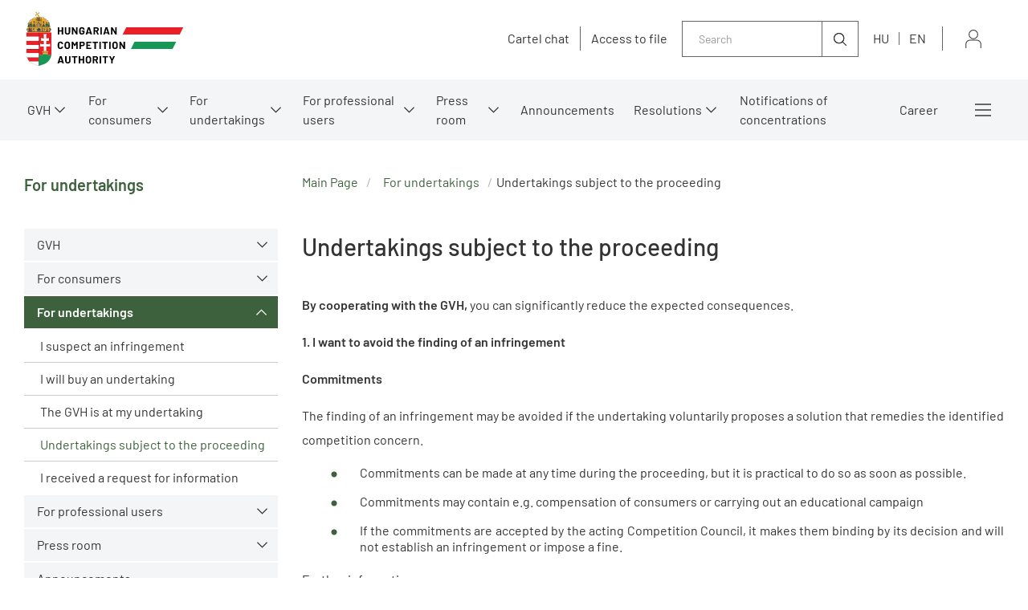

--- FILE ---
content_type: text/html;charset=UTF-8
request_url: https://www.gvh.hu/en/For-undertakings/undertakings-subject-to-the-proceeding/undertakings-subject-to-the-proceeding
body_size: 240379
content:
<!DOCTYPE html>
<html class="loading" lang="en">
    <head>
        <meta charset="utf-8"/>
        <meta http-equiv="X-UA-Compatible" content="IE=edge"/>
        <meta name="viewport" content="width=device-width, initial-scale=1"/>
        
        <meta name="portal" content="Node-B-02"/>

        <meta name="context-path" content="/" />
        <meta name="og:title" content="Undertakings subject to the proceeding" />
        
        <meta name="og:type" content="Article" />
        <meta name="og:site_name" content="GVH" />
        
        
        <meta name="og:url" content="/en/For-undertakings/undertakings-subject-to-the-proceeding/undertakings-subject-to-the-proceeding" />
        <meta name="_csrf" content="20f14a23-26af-46a5-bf6d-f4e42e775ed3"/> <meta name="_csrf_header" content="X-SECURITY"/>

    	<link rel="shortcut icon" type="image/x-icon" href="/assets/gvh/modules_site/gvh-portal/images/favicon/favicon.ico">
    	<link rel="icon" type="image/png" href="/assets/gvh/modules_site/gvh-portal/images/favicon/favicon.png">

        
        <script type="text/plain" data-name="portal:loaderConfiguration">{"baseURL":"/assets/","paths":{"@ponte/dialog":"default/modules_vendor/@ponte/dialog","@ponte/dialog-aurelia":"default/modules_vendor/@ponte/dialog-aurelia","alertify":"default/modules_vendor/alertify","aurelia-binding":"default/modules_vendor/aurelia-binding","aurelia-bootstrapper":"default/modules_vendor/aurelia-bootstrapper","aurelia-dependency-injection":"default/modules_vendor/aurelia-dependency-injection","aurelia-dialog":"default/modules_vendor/aurelia-dialog","aurelia-event-aggregator":"default/modules_vendor/aurelia-event-aggregator","aurelia-fetch-client":"default/modules_vendor/aurelia-fetch-client","aurelia-framework":"default/modules_vendor/aurelia-framework","aurelia-history":"default/modules_vendor/aurelia-history","aurelia-history-browser":"default/modules_vendor/aurelia-history-browser","aurelia-loader":"default/modules_vendor/aurelia-loader","aurelia-loader-default":"default/modules_vendor/aurelia-loader-default","aurelia-logging":"default/modules_vendor/aurelia-logging","aurelia-logging-console":"default/modules_vendor/aurelia-logging-console","aurelia-metadata":"default/modules_vendor/aurelia-metadata","aurelia-pal":"default/modules_vendor/aurelia-pal","aurelia-pal-browser":"default/modules_vendor/aurelia-pal-browser","aurelia-path":"default/modules_vendor/aurelia-path","aurelia-polyfills":"default/modules_vendor/aurelia-polyfills","aurelia-route-recognizer":"default/modules_vendor/aurelia-route-recognizer","aurelia-router":"default/modules_vendor/aurelia-router","aurelia-task-queue":"default/modules_vendor/aurelia-task-queue","aurelia-templating":"default/modules_vendor/aurelia-templating","aurelia-templating-binding":"default/modules_vendor/aurelia-templating-binding","aurelia-templating-resources":"default/modules_vendor/aurelia-templating-resources","aurelia-templating-router":"default/modules_vendor/aurelia-templating-router","aurelia-validation":"default/modules_vendor/aurelia-validation","chart.js":"default/modules_vendor/chart.js","chartjs-plugin-datalabels":"default/modules_vendor/chartjs-plugin-datalabels","chartjs-plugin-stacked100":"default/modules_vendor/chartjs-plugin-stacked100","configurableLogin":"default/modules_site/configurableLogin","css":"default/modules_vendor/css","dateTimePicker":"default/modules_vendor/dateTimePicker","defaultLogin":"2021_gvh-hu/modules_site/defaultLogin","dokk-core-form":"default/modules_site/dokk-core-form","dokk-datepicker":"default/modules_site/dokk-datepicker","dokk-features-portal-webform-manager":"default/modules_site/dokk-features-portal-webform-manager","dokk-features-portal-webform-manager_OLD":"2021_gvh-hu/modules_site/dokk-features-portal-webform-manager_OLD","dokk-observable":"default/modules_site/dokk-observable","dokk-react-form":"default/modules_site/dokk-react-form","fancybox":"default/modules_vendor/fancybox","fetch":"default/modules_vendor/fetch","forgotPassword":"default/modules_site/forgotPassword","form-portal":"default/modules_site/form-portal","google-maps":"default/modules_vendor/google-maps","google-maps-react":"default/modules_vendor/google-maps-react","gvh-customerservices":"default/modules_site/gvh-customerservices","gvh-customerservices_OLD":"2021_gvh-hu/modules_site/gvh-customerservices_OLD","gvh-kartellchat":"default/modules_site/gvh-kartellchat","gvh-kartellchat_OLD":"2021_gvh-hu/modules_site/gvh-kartellchat_OLD","gvh-portal":"2021_gvh-hu/modules_site/gvh-portal","gvh-portal-en":"2021_gvh-en/modules_site/gvh-portal-en","imageGallery":"2021_gvh-hu/modules_site/imageGallery","imask":"default/modules_vendor/imask","jquery":"default/modules_vendor/jquery","jsfile-uploader2":"default/modules_site/jsfile-uploader2","moment":"default/modules_vendor/moment","moment-timezone":"default/modules_vendor/moment-timezone","nav-datepicker":"2021_gvh-hu/modules_site/nav-datepicker","newsletter-signup-portlet":"default/modules_site/newsletter-signup-portlet","newsletter-unsubscribe-portlet":"default/modules_site/newsletter-unsubscribe-portlet","numeral":"default/modules_vendor/numeral","pdfViewer":"default/modules_site/pdfViewer","portal":"default/modules_site/portal","portal-aurelia":"default/modules_site/portal-aurelia","portal-datepicker":"2021_gvh-hu/modules_site/portal-datepicker","portal-dialog":"default/modules_site/portal-dialog","portal-select":"default/modules_site/portal-select","portal_OLD":"default/modules_site/portal_OLD","quill":"default/modules_vendor/quill","react":"default/modules_vendor/react","react-datepicker":"default/modules_vendor/react-datepicker","react-dom":"default/modules_vendor/react-dom","react-select":"default/modules_vendor/react-select","select2":"default/modules_vendor/select2","session-timer":"2021_gvh-hu/modules_site/session-timer","slick":"default/modules_vendor/slick","slickCarousel":"default/modules_site/slickCarousel","solr":"2021_gvh-hu/modules_site/solr","text":"default/modules_vendor/text","tinymce":"default/modules_site/tinymce","token-processors":"default/modules_site/token-processors","tslib":"default/modules_vendor/tslib","tui-chart":"default/modules_vendor/tui-chart","two-js":"default/modules_vendor/two-js"},"packages":{"@ponte/dialog":{"main":"index.js","meta":{"*.js":{"format":"register","build":true},"*.css":{"loader":"css","format":"global"},"*.scss":{"loader":"css","format":"global"}}},"@ponte/dialog-aurelia":{"main":"index.js","meta":{"*.js":{"format":"register","build":true},"*.css":{"loader":"css","format":"global"},"*.scss":{"loader":"css","format":"global"}}},"alertify":{"main":"alertify.min.js","defaultExtension":"js","meta":{"*.js":{"format":"register","exports":"alertify","minify":true,"build":true},"*.css":{"loader":"css","format":"global"},"*.scss":{"loader":"css","format":"global"}}},"aurelia-binding":{"main":"aurelia-binding.js","defaultExtension":"js","meta":{"*.js":{"format":"register","minify":true,"build":true},"*.css":{"loader":"css","format":"global"},"*.scss":{"loader":"css","format":"global"}}},"aurelia-bootstrapper":{"main":"aurelia-bootstrapper","defaultExtension":"js","meta":{"*.js":{"format":"register","minify":true,"build":true},"*.css":{"loader":"css","format":"global"},"*.scss":{"loader":"css","format":"global"}}},"aurelia-dependency-injection":{"main":"aurelia-dependency-injection","defaultExtension":"js","meta":{"*.js":{"format":"register","minify":true,"build":true},"*.css":{"loader":"css","format":"global"},"*.scss":{"loader":"css","format":"global"}}},"aurelia-dialog":{"main":"aurelia-dialog","defaultExtension":"js","meta":{"*.js":{"format":"register","minify":true,"build":true},"*.css":{"loader":"css","format":"global"},"*.scss":{"loader":"css","format":"global"}}},"aurelia-event-aggregator":{"main":"aurelia-event-aggregator","defaultExtension":"js","meta":{"*.js":{"format":"register","minify":true,"build":true},"*.css":{"loader":"css","format":"global"},"*.scss":{"loader":"css","format":"global"}}},"aurelia-fetch-client":{"main":"aurelia-fetch-client.js","defaultExtension":"js","meta":{"*.js":{"format":"register","minify":true,"build":true},"*.css":{"loader":"css","format":"global"},"*.scss":{"loader":"css","format":"global"}}},"aurelia-framework":{"main":"aurelia-framework","defaultExtension":"js","meta":{"*.js":{"format":"register","minify":true,"build":true},"*.css":{"loader":"css","format":"global"},"*.scss":{"loader":"css","format":"global"}}},"aurelia-history":{"main":"aurelia-history","defaultExtension":"js","meta":{"*.js":{"format":"register","minify":true,"build":true},"*.css":{"loader":"css","format":"global"},"*.scss":{"loader":"css","format":"global"}}},"aurelia-history-browser":{"main":"aurelia-history-browser","defaultExtension":"js","meta":{"*.js":{"format":"register","minify":true,"build":true},"*.css":{"loader":"css","format":"global"},"*.scss":{"loader":"css","format":"global"}}},"aurelia-loader":{"main":"aurelia-loader","defaultExtension":"js","meta":{"*.js":{"format":"register","minify":true,"build":true},"*.css":{"loader":"css","format":"global"},"*.scss":{"loader":"css","format":"global"}}},"aurelia-loader-default":{"main":"aurelia-loader-default","defaultExtension":"js","meta":{"*.js":{"format":"register","minify":true,"build":true},"*.css":{"loader":"css","format":"global"},"*.scss":{"loader":"css","format":"global"}}},"aurelia-logging":{"main":"aurelia-logging","defaultExtension":"js","meta":{"*.js":{"format":"register","minify":true,"build":true},"*.css":{"loader":"css","format":"global"},"*.scss":{"loader":"css","format":"global"}}},"aurelia-logging-console":{"main":"aurelia-logging-console","defaultExtension":"js","meta":{"*.js":{"format":"register","minify":true,"build":true},"*.css":{"loader":"css","format":"global"},"*.scss":{"loader":"css","format":"global"}}},"aurelia-metadata":{"main":"aurelia-metadata","defaultExtension":"js","meta":{"*.js":{"format":"register","minify":true,"build":true},"*.css":{"loader":"css","format":"global"},"*.scss":{"loader":"css","format":"global"}}},"aurelia-pal":{"main":"aurelia-pal","defaultExtension":"js","meta":{"*.js":{"format":"register","minify":true,"build":true},"*.css":{"loader":"css","format":"global"},"*.scss":{"loader":"css","format":"global"}}},"aurelia-pal-browser":{"main":"aurelia-pal-browser","defaultExtension":"js","meta":{"*.js":{"format":"register","minify":true,"build":true},"*.css":{"loader":"css","format":"global"},"*.scss":{"loader":"css","format":"global"}}},"aurelia-path":{"main":"aurelia-path","defaultExtension":"js","meta":{"*.js":{"format":"register","minify":true,"build":true},"*.css":{"loader":"css","format":"global"},"*.scss":{"loader":"css","format":"global"}}},"aurelia-polyfills":{"main":"aurelia-polyfills","defaultExtension":"js","meta":{"*.js":{"format":"register","minify":true,"build":true},"*.css":{"loader":"css","format":"global"},"*.scss":{"loader":"css","format":"global"}}},"aurelia-route-recognizer":{"main":"aurelia-route-recognizer","defaultExtension":"js","meta":{"*.js":{"format":"register","minify":true,"build":true},"*.css":{"loader":"css","format":"global"},"*.scss":{"loader":"css","format":"global"}}},"aurelia-router":{"main":"aurelia-router","defaultExtension":"js","meta":{"*.js":{"format":"register","minify":true,"build":true},"*.css":{"loader":"css","format":"global"},"*.scss":{"loader":"css","format":"global"}}},"aurelia-task-queue":{"main":"aurelia-task-queue","defaultExtension":"js","meta":{"*.js":{"format":"register","minify":true,"build":true},"*.css":{"loader":"css","format":"global"},"*.scss":{"loader":"css","format":"global"}}},"aurelia-templating":{"main":"aurelia-templating","defaultExtension":"js","meta":{"*.js":{"format":"register","minify":true,"build":true},"*.css":{"loader":"css","format":"global"},"*.scss":{"loader":"css","format":"global"}}},"aurelia-templating-binding":{"main":"aurelia-templating-binding","defaultExtension":"js","meta":{"*.js":{"format":"register","minify":true,"build":true},"*.css":{"loader":"css","format":"global"},"*.scss":{"loader":"css","format":"global"}}},"aurelia-templating-resources":{"main":"aurelia-templating-resources","defaultExtension":"js","meta":{"*.js":{"format":"register","minify":true,"build":true},"*.css":{"loader":"css","format":"global"},"*.scss":{"loader":"css","format":"global"}}},"aurelia-templating-router":{"main":"aurelia-templating-router","defaultExtension":"js","meta":{"*.js":{"format":"register","minify":true,"build":true},"*.css":{"loader":"css","format":"global"},"*.scss":{"loader":"css","format":"global"}}},"aurelia-validation":{"main":"aurelia-validation.js","meta":{"*.js":{"build":true,"format":"register"},"*.css":{"loader":"css","format":"global"},"*.scss":{"loader":"css","format":"global"}}},"chart.js":{"main":"Chart.js","meta":{"Chart.js":{"format":"register","minify":true,"build":true},"*.css":{"loader":"css","format":"global"},"*.scss":{"loader":"css","format":"global"}}},"chartjs-plugin-datalabels":{"main":"chartjs-plugin-datalabels.js","meta":{"chartjs-plugin-datalabels.js":{"format":"register","minify":true,"build":true},"*.css":{"loader":"css","format":"global"},"*.scss":{"loader":"css","format":"global"}}},"chartjs-plugin-stacked100":{"main":"index.js","meta":{"index.js":{"minify":true,"build":true,"format":"register"},"*.css":{"loader":"css","format":"global"},"*.scss":{"loader":"css","format":"global"}}},"configurableLogin":{"main":"login.js","defaultExtension":"js","meta":{"*.js":{"minify":true,"build":true,"format":"register"},"*.scss":{"loader":"css","format":"global"},"*.css":{"loader":"css","format":"global"}}},"css":{"main":"css.js","meta":{"*.js":{"build":true,"format":"register"},"*.css":{"loader":"css","format":"global"},"*.scss":{"loader":"css","format":"global"}}},"dateTimePicker":{"main":"DateTimePicker.js","defaultExtension":"js","meta":{"*.js":{"format":"register","exports":"jQuery","deps":["jquery/jquery-ui-1.12.1"],"minify":true,"build":true},"*.css":{"loader":"css","format":"global"},"*.scss":{"loader":"css","format":"global"}}},"defaultLogin":{"main":"login.js","defaultExtension":"js","meta":{"*.js":{"minify":true,"build":true,"format":"register"},"*.scss":{"loader":"css","format":"global"},"*.css":{"loader":"css","format":"global"}}},"dokk-core-form":{"main":"dist/index.js","defaultExtension":"js","meta":{"dist/*.js":{"format":"register","minify":true,"build":true},"*.css":{"loader":"css","format":"global"},"*.scss":{"loader":"css","format":"global"}}},"dokk-datepicker":{"main":"dist/index.js","defaultExtension":"js","meta":{"*.js":{"format":"register","build":true},"*.css":{"loader":"css","format":"global"},"*.scss":{"loader":"css","format":"global"}}},"dokk-features-portal-webform-manager":{"main":"dist/webform-manager.js","defaultExtension":"js","meta":{"dist/*.js":{"format":"register","build":true},"*.css":{"loader":"css","format":"global"},"*.scss":{"loader":"css","format":"global"}}},"dokk-features-portal-webform-manager_OLD":{"main":"index.js","defaultExtension":"js","meta":{"*.js":{"minify":true,"build":true,"format":"register"},"*.html":{},"*.css":{"loader":"css","format":"global"},"*.scss":{"loader":"css","format":"global"}}},"dokk-observable":{"main":"dist/index.js","defaultExtension":"js","meta":{"dist/*.js":{"format":"register","minify":true,"build":true},"*.css":{"loader":"css","format":"global"},"*.scss":{"loader":"css","format":"global"}}},"dokk-react-form":{"main":"useForm.js","defaultExtension":"js","meta":{"*.js":{"build":true,"format":"register"},"*.css":{"loader":"css","format":"global"},"*.scss":{"loader":"css","format":"global"}}},"fancybox":{"main":"jquery.fancybox.min.js","defaultExtension":"js","meta":{"*.js":{"format":"register","exports":"jQuery","deps":["jquery","./jquery.fancybox.min.css"],"minify":true,"build":true},"*.css":{"loader":"css","format":"global"},"*.scss":{"loader":"css","format":"global"}}},"fetch":{"main":"fetch.2.0.3.min.js","defaultExtension":"js","meta":{"*.js":{"format":"register","exports":"jQuery","build":true},"*.css":{"loader":"css","format":"global"},"*.scss":{"loader":"css","format":"global"}}},"forgotPassword":{"main":"forgotPasswordChanger.js","defaultExtension":"js","meta":{"forgotPasswordChanger.js":{"build":true,"format":"register"},"*.css":{"loader":"css","format":"global"},"*.scss":{"loader":"css","format":"global"}}},"form-portal":{"main":"dist/form-portal.js","defaultExtension":"js","meta":{"dist/*.js":{"format":"register","minify":true,"build":true},"*.css":{"loader":"css","format":"global"},"*.scss":{"loader":"css","format":"global"}}},"google-maps":{"main":"google-maps.js","defaultExtension":"js","meta":{"*.js":{"minify":true,"build":true,"format":"register"},"*.css":{"loader":"css","format":"global"},"*.scss":{"loader":"css","format":"global"}}},"google-maps-react":{"main":"google_maps_api.jsx","defaultExtension":"jsx","meta":{"*.jsx":{"minify":true,"build":true,"format":"register"},"*.css":{"loader":"css","format":"global"},"*.scss":{"loader":"css","format":"global"}}},"gvh-customerservices":{"main":"dist/gvh-customerservices.js","defaultExtension":"js","meta":{"dist/*.js":{"format":"register","build":true},"*.css":{"loader":"css","format":"global"},"*.scss":{"loader":"css","format":"global"}}},"gvh-customerservices_OLD":{"main":"gvh-customerservices.js","defaultExtension":"js","meta":{"*.js":{"build":true,"format":"register"},"*.css":{"loader":"css","format":"global"},"*.scss":{"loader":"css","format":"global"}}},"gvh-kartellchat":{"main":"dist/gvh-kartellchat.js","defaultExtension":"js","meta":{"dist/*.js":{"format":"register","build":true},"*.css":{"loader":"css","format":"global"},"*.scss":{"loader":"css","format":"global"}}},"gvh-kartellchat_OLD":{"main":"gvh-kartellchat.js","defaultExtension":"js","meta":{"*.js":{"build":true,"format":"register"},"*.css":{"loader":"css","format":"global"},"*.scss":{"loader":"css","format":"global"}}},"gvh-portal":{"main":"main.js","meta":{"*.js":{"format":"register","build":true},"styles/loading.scss":{"loader":"css","format":"global"},"*.scss":{"loader":"css","format":"global"}}},"gvh-portal-en":{"main":"main.js","meta":{"*.js":{"format":"register","build":true},"styles/loading.scss":{"loader":"css","format":"global"},"*.scss":{"loader":"css","format":"global"}}},"imageGallery":{"main":"image-gallery.js","defaultExtension":"js","meta":{"image-gallery.js":{"deps":["./image-gallery.css"],"build":true,"format":"register"},"image-gallery.css":{"loader":"css","format":"global"},"*.css":{"loader":"css","format":"global"},"*.scss":{"loader":"css","format":"global"}}},"imask":{"main":"imask.min.js","meta":{"*.js":{"format":"register","minify":true,"build":true},"*.css":{"loader":"css","format":"global"},"*.scss":{"loader":"css","format":"global"}}},"jquery":{"main":"index.js","defaultExtension":"js","meta":{"index.js":{"format":"register","minify":true,"build":true},"jquery-3.6.0.min.js":{"format":"register","exports":"jQuery","minify":true,"deps":[],"build":true},"jquery-ui-1.12.1/*.js":{"format":"register","exports":"jQuery","minify":true,"deps":["../jquery-3.6.0.min.js"],"build":true},"jquery-ui-1.12.1/*.css":{"loader":"css","format":"global"},"*.css":{"loader":"css","format":"global"},"*.scss":{"loader":"css","format":"global"}}},"jsfile-uploader2":{"main":"dist/index.js","defaultExtension":"js","meta":{"*.js":{"format":"register","build":true},"*.css":{"loader":"css","format":"global"},"*.scss":{"loader":"css","format":"global"}}},"moment":{"main":"moment-main.js","defaultExtension":"js","meta":{"*.js":{"format":"register","minify":true,"build":true},"*.css":{"loader":"css","format":"global"},"*.scss":{"loader":"css","format":"global"}}},"moment-timezone":{"main":"moment-timezone-with-data.js","defaultExtension":"js","meta":{"*.js":{"format":"register","minify":true,"build":true},"*.css":{"loader":"css","format":"global"},"*.scss":{"loader":"css","format":"global"}}},"nav-datepicker":{"main":"index.jsx","defaultExtension":"jsx","meta":{"*.js":{"build":true,"format":"register"},"*.jsx":{"build":true,"format":"register"},"*.scss":{"loader":"css","format":"global"},"*.css":{"loader":"css","format":"global"}}},"newsletter-signup-portlet":{"main":"newsletter-signup-portlet.js","defaultExtension":"js","meta":{"newsletter-signup-portlet.js":{"minify":true,"build":true,"format":"register"},"*.css":{"loader":"css","format":"global"},"*.scss":{"loader":"css","format":"global"}}},"newsletter-unsubscribe-portlet":{"main":"newsletter-unsubscribe-portlet.js","defaultExtension":"js","meta":{"newsletter-unsubscribe-portlet.js":{"minify":true,"build":true,"format":"register"},"*.css":{"loader":"css","format":"global"},"*.scss":{"loader":"css","format":"global"}}},"numeral":{"main":"index.js","defaultExtension":"js","meta":{"index.js":{"minify":true,"build":true,"format":"register"},"locales.js":{"format":"register","deps":["./numeral"],"minify":true,"build":true},"numeral.js":{"format":"register","minify":true,"build":true},"*.css":{"loader":"css","format":"global"},"*.scss":{"loader":"css","format":"global"}}},"pdfViewer":{"main":"pdf-pager.jsx","defaultExtension":"js","meta":{"pdf-viewer.js":{"deps":[],"build":true,"format":"register"},"*.jsx":{"deps":[],"build":true,"format":"register"},"*.scss":{"loader":"css","format":"global"},"*.css":{"loader":"css","format":"global"}}},"portal":{"main":"dist/portal.js","defaultExtension":"js","meta":{"dist/*.js":{"format":"register","build":true},"*.css":{"loader":"css","format":"global"},"*.scss":{"loader":"css","format":"global"}}},"portal-aurelia":{"main":"dist/main.js","defaultExtension":"js","meta":{"*.js":{"format":"register","build":true},"*.css":{"loader":"css","format":"global"},"*.scss":{"loader":"css","format":"global"}}},"portal-datepicker":{"main":"index.jsx","defaultExtension":"jsx","meta":{"*.js":{"build":true,"format":"register"},"*.jsx":{"build":true,"format":"register"},"*.scss":{"loader":"css","format":"global"},"*.css":{"loader":"css","format":"global"}}},"portal-dialog":{"main":"src/portal-dialog.js","defaultExtension":"js","meta":{"*.js":{"format":"register","build":true},"*.css":{"loader":"css","format":"global"},"*.scss":{"loader":"css","format":"global"}}},"portal-select":{"main":"index.jsx","defaultExtension":"jsx","meta":{"*.jsx":{"build":true,"format":"register"},"*.css":{"loader":"css","format":"global"},"*.scss":{"loader":"css","format":"global"}}},"portal_OLD":{"main":"main.js","defaultExtension":"js","meta":{"*.js":{"format":"register","build":true},"*.css":{"loader":"css","format":"global"},"*.scss":{"loader":"css","format":"global"}}},"quill":{"main":"quill.min.js","defaultExtension":"js","meta":{"*.js":{"format":"register","exports":"Quill","deps":["./quill.snow.css"],"build":true},"*.css":{"loader":"css","format":"global"},"*.scss":{"loader":"css","format":"global"}}},"react":{"main":"react.min.js","defaultExtension":"js","meta":{"react.min.js":{"format":"amd","deps":[]},"*.css":{"loader":"css","format":"global"},"*.scss":{"loader":"css","format":"global"}}},"react-datepicker":{"main":"dist/react-datepicker.js","defaultExtension":"js","meta":{"react-datepicker.js":{"format":"amd"},"*.css":{"loader":"css","format":"global"},"*.scss":{"loader":"css","format":"global"}}},"react-dom":{"main":"react-dom.min.js","defaultExtension":"js","meta":{"react-dom.min.js":{"format":"amd","deps":["react"]},"*.css":{"loader":"css","format":"global"},"*.scss":{"loader":"css","format":"global"}}},"react-select":{"main":"index-prod.umd.js","defaultExtension":"js","meta":{"index-prod.umd.js":{"format":"amd","deps":[]},"*.css":{"loader":"css","format":"global"},"*.scss":{"loader":"css","format":"global"}}},"select2":{"main":"index.js","meta":{"select2.min.js":{"format":"register","minify":true,"build":true},"index.js":{"minify":true,"build":true,"format":"register"},"*.css":{"loader":"css","format":"global"},"*.scss":{"loader":"css","format":"global"}}},"session-timer":{"main":"session-timer.js","meta":{"*.js":{"format":"register","build":true},"*.scss":{"loader":"css","format":"global"}}},"slick":{"main":"slick.min.js","defaultExtension":"js","meta":{"slick.min.js":{"format":"register","export":"jQuery","minify":true,"deps":["jquery","./slick.scss","./slick-theme.scss"],"build":true},"*.scss":{"loader":"css","format":"global"},"*.css":{"loader":"css","format":"global"}}},"slickCarousel":{"main":"carousel.js","defaultExtension":"js","meta":{"carousel.js":{"build":true,"format":"register"},"responsiveConfigPlugin.js":{"build":true,"format":"register"},"simpleConfigPlugin.js":{"build":true,"format":"register"},"*.css":{"loader":"css","format":"global"},"*.scss":{"loader":"css","format":"global"}}},"solr":{"defaultExtension":"js","meta":{"solr_result.js":{"build":true,"format":"register"},"testPlugin.js":{"build":true,"format":"register"},"solr_search.js":{"build":true,"format":"register"},"typeahead.bundle.min.js":{"format":"register","exports":"jQuery","build":true},"*.css":{"loader":"css","format":"global"},"*.scss":{"loader":"css","format":"global"}}},"text":{"main":"text.js","meta":{"*.js":{"format":"register","minify":true,"build":true},"*.css":{"loader":"css","format":"global"},"*.scss":{"loader":"css","format":"global"}}},"tinymce":{"main":"dist/index.js","defaultExtension":"js","meta":{"*.js":{"format":"register","build":true},"*.css":{"loader":"css","format":"global"},"*.scss":{"loader":"css","format":"global"}}},"token-processors":{"defaultExtension":"js","meta":{"*.js":{"build":true,"format":"register"},"*.css":{"loader":"css","format":"global"},"*.scss":{"loader":"css","format":"global"}}},"tslib":{"main":"tslib.js","meta":{"*.js":{"format":"register","build":true},"*.css":{"loader":"css","format":"global"},"*.scss":{"loader":"css","format":"global"}}},"tui-chart":{"main":"index.js","defaultExtension":"js","meta":{"*.js":{"format":"amd","deps":[]},"*.css":{"loader":"css","format":"global"},"*.scss":{"loader":"css","format":"global"}}},"two-js":{"main":"two.min.js","defaultExtension":"js","meta":{"*.js":{"minify":true,"build":true,"format":"register"},"*.css":{"loader":"css","format":"global"},"*.scss":{"loader":"css","format":"global"}}}},"bundles":{"default/modules_vendor/aurelia-binding/aurelia-binding.bundle.js":["aurelia-binding/index.js","aurelia-binding/aurelia-binding.js"],"default/modules_vendor/aurelia-bootstrapper/aurelia-bootstrapper.bundle.js":["aurelia-bootstrapper/index.js","aurelia-bootstrapper/aurelia-bootstrapper.js"],"default/modules_vendor/aurelia-dependency-injection/aurelia-dependency-injection.bundle.js":["aurelia-dependency-injection/aurelia-dependency-injection.js","aurelia-dependency-injection/index.js"],"default/modules_vendor/aurelia-dialog/aurelia-dialog.bundle.js":["aurelia-dialog/dialog-controller.js","aurelia-dialog/dialog-result.js","aurelia-dialog/ux-dialog-footer.js","aurelia-dialog/ux-dialog-header.js","aurelia-dialog/lifecycle.js","aurelia-dialog/dialog-close-error.js","aurelia-dialog/dialog-settings.js","aurelia-dialog/ux-dialog-body.js","aurelia-dialog/aurelia-dialog.js","aurelia-dialog/dialog-cancel-error.js","aurelia-dialog/renderer.js","aurelia-dialog/dialog-configuration.js","aurelia-dialog/ux-dialog.js","aurelia-dialog/dialog-service.js","aurelia-dialog/dialog-renderer.js","aurelia-dialog/attach-focus.js","aurelia-dialog/interfaces.js"],"default/modules_vendor/aurelia-event-aggregator/aurelia-event-aggregator.bundle.js":["aurelia-event-aggregator/index.js","aurelia-event-aggregator/aurelia-event-aggregator.js"],"default/modules_vendor/aurelia-fetch-client/aurelia-fetch-client.bundle.js":["aurelia-fetch-client/index.js","aurelia-fetch-client/aurelia-fetch-client.js"],"default/modules_vendor/aurelia-framework/aurelia-framework.bundle.js":["aurelia-framework/aurelia-framework.js","aurelia-framework/index.js"],"default/modules_vendor/aurelia-history/aurelia-history.bundle.js":["aurelia-history/aurelia-history.js","aurelia-history/index.js"],"default/modules_vendor/aurelia-history-browser/aurelia-history-browser.bundle.js":["aurelia-history-browser/aurelia-history-browser.js","aurelia-history-browser/index.js"],"default/modules_vendor/aurelia-loader/aurelia-loader.bundle.js":["aurelia-loader/index.js","aurelia-loader/aurelia-loader.js"],"default/modules_vendor/aurelia-loader-default/aurelia-loader-default.bundle.js":["aurelia-loader-default/aurelia-loader-default.js","aurelia-loader-default/index.js"],"default/modules_vendor/aurelia-logging/aurelia-logging.bundle.js":["aurelia-logging/aurelia-logging.js","aurelia-logging/index.js"],"default/modules_vendor/aurelia-logging-console/aurelia-logging-console.bundle.js":["aurelia-logging-console/index.js","aurelia-logging-console/aurelia-logging-console.js"],"default/modules_vendor/aurelia-metadata/aurelia-metadata.bundle.js":["aurelia-metadata/aurelia-metadata.js","aurelia-metadata/index.js"],"default/modules_vendor/aurelia-pal/aurelia-pal.bundle.js":["aurelia-pal/index.js","aurelia-pal/aurelia-pal.js"],"default/modules_vendor/aurelia-pal-browser/aurelia-pal-browser.bundle.js":["aurelia-pal-browser/aurelia-pal-browser.js","aurelia-pal-browser/index.js"],"default/modules_vendor/aurelia-path/aurelia-path.bundle.js":["aurelia-path/index.js","aurelia-path/aurelia-path.js"],"default/modules_vendor/aurelia-polyfills/aurelia-polyfills.bundle.js":["aurelia-polyfills/aurelia-polyfills.js","aurelia-polyfills/index.js"],"default/modules_vendor/aurelia-route-recognizer/aurelia-route-recognizer.bundle.js":["aurelia-route-recognizer/aurelia-route-recognizer.js","aurelia-route-recognizer/index.js"],"default/modules_vendor/aurelia-router/aurelia-router.bundle.js":["aurelia-router/index.js","aurelia-router/aurelia-router.js"],"default/modules_vendor/aurelia-task-queue/aurelia-task-queue.bundle.js":["aurelia-task-queue/index.js","aurelia-task-queue/aurelia-task-queue.js"],"default/modules_vendor/aurelia-templating/aurelia-templating.bundle.js":["aurelia-templating/index.js","aurelia-templating/aurelia-templating.js"],"default/modules_vendor/aurelia-templating-binding/aurelia-templating-binding.bundle.js":["aurelia-templating-binding/index.js","aurelia-templating-binding/aurelia-templating-binding.js"],"default/modules_vendor/aurelia-templating-resources/aurelia-templating-resources.bundle.js":["aurelia-templating-resources/with.js","aurelia-templating-resources/sanitize-html.js","aurelia-templating-resources/if.js","aurelia-templating-resources/focus.js","aurelia-templating-resources/repeat.js","aurelia-templating-resources/abstract-repeater.js","aurelia-templating-resources/repeat-strategy-locator.js","aurelia-templating-resources/binding-mode-behaviors.js","aurelia-templating-resources/signal-binding-behavior.js","aurelia-templating-resources/show.js","aurelia-templating-resources/index.js","aurelia-templating-resources/hide.js","aurelia-templating-resources/repeat-utilities.js","aurelia-templating-resources/analyze-view-factory.js","aurelia-templating-resources/number-repeat-strategy.js","aurelia-templating-resources/throttle-binding-behavior.js","aurelia-templating-resources/self-binding-behavior.js","aurelia-templating-resources/attr-binding-behavior.js","aurelia-templating-resources/compose.js","aurelia-templating-resources/map-repeat-strategy.js","aurelia-templating-resources/debounce-binding-behavior.js","aurelia-templating-resources/if-core.js","aurelia-templating-resources/set-repeat-strategy.js","aurelia-templating-resources/aurelia-templating-resources.js","aurelia-templating-resources/css-resource.js","aurelia-templating-resources/else.js","aurelia-templating-resources/array-repeat-strategy.js","aurelia-templating-resources/binding-signaler.js","aurelia-templating-resources/null-repeat-strategy.js","aurelia-templating-resources/replaceable.js","aurelia-templating-resources/html-resource-plugin.js","aurelia-templating-resources/html-sanitizer.js","aurelia-templating-resources/update-trigger-binding-behavior.js","aurelia-templating-resources/dynamic-element.js","aurelia-templating-resources/aurelia-hide-style.js"],"default/modules_vendor/aurelia-templating-router/aurelia-templating-router.bundle.js":["aurelia-templating-router/router-view.js","aurelia-templating-router/route-loader.js","aurelia-templating-router/route-href.js","aurelia-templating-router/index.js","aurelia-templating-router/aurelia-templating-router.js"],"default/modules_vendor/css/css.bundle.js":["css/css.js","css/dokk-theme.js"],"default/modules_site/dokk-core-form/dokk-core-form.bundle.js":["dokk-core-form/dist/index.js"],"default/modules_site/dokk-features-portal-webform-manager/webform-manager.bundle.js":["dokk-features-portal-webform-manager/dist/webform-controller/webform-controller.js","dokk-features-portal-webform-manager/dist/css/eform_main.scss.js","dokk-features-portal-webform-manager/dist/form-detail-panel.js","dokk-features-portal-webform-manager/dist/common/form-detail-panel/form-submission-list-item.js","dokk-features-portal-webform-manager/dist/dashboard/routes/empty-form-detail.html.js","dokk-features-portal-webform-manager/dist/dashboard/custom-elements/search-bar.js","dokk-features-portal-webform-manager/dist/dashboard/custom-elements/form-row.html.js","dokk-features-portal-webform-manager/dist/common/common.js","dokk-features-portal-webform-manager/dist/common/custom-elements/dashboard-date-time-picker.js","dokk-features-portal-webform-manager/dist/common/custom-elements/inline-dialog-view.js","dokk-features-portal-webform-manager/dist/dashboard/routes/form-list.js","dokk-features-portal-webform-manager/dist/dashboard/custom-elements/tree-view-node.js","dokk-features-portal-webform-manager/dist/dashboard/custom-elements/page-list.html.js","dokk-features-portal-webform-manager/dist/form-detail/app.js","dokk-features-portal-webform-manager/dist/dashboard/custom-elements/form-breadcrumb.html.js","dokk-features-portal-webform-manager/dist/dashboard.js","dokk-features-portal-webform-manager/dist/common/service/inline-dialog-service.js","dokk-features-portal-webform-manager/dist/common/form-detail-panel/webform-meta-status.js","dokk-features-portal-webform-manager/dist/common/form-detail-panel/form-detail-panel.html.js","dokk-features-portal-webform-manager/dist/common/service/webform-submit-adapter-manager.js","dokk-features-portal-webform-manager/dist/dashboard/custom-elements/search-bar.html.js","dokk-features-portal-webform-manager/dist/common/constants.js","dokk-features-portal-webform-manager/dist/common/form-panel/form-panel.html.js","dokk-features-portal-webform-manager/dist/common/util/inline-dialog-renderer.js","dokk-features-portal-webform-manager/dist/common/form-detail-panel/form-submission-list-item.html.js","dokk-features-portal-webform-manager/dist/common/form-panel/form-panel.js","dokk-features-portal-webform-manager/dist/common/util/path-builder.js","dokk-features-portal-webform-manager/dist/dashboard/routes/form-detail.js","dokk-features-portal-webform-manager/dist/common/form-detail-panel/form-detail-panel.js","dokk-features-portal-webform-manager/dist/webform-controller/webform-controller.html.js","dokk-features-portal-webform-manager/dist/common/util/task-queue.js","dokk-features-portal-webform-manager/dist/dashboard/routes/category-tree.html.js","dokk-features-portal-webform-manager/dist/common/util/AnimationSystem.js","dokk-features-portal-webform-manager/dist/common/form-detail-panel/webform-meta-state.js","dokk-features-portal-webform-manager/dist/common/util/query.js","dokk-features-portal-webform-manager/dist/dashboard/app.html.js","dokk-features-portal-webform-manager/dist/common/service/form-service.js","dokk-features-portal-webform-manager/dist/webform-manager.js","dokk-features-portal-webform-manager/dist/common/util/observable/object-with-observer.js","dokk-features-portal-webform-manager/dist/form-detail/app.html.js","dokk-features-portal-webform-manager/dist/common/util/observable/task-manager.js","dokk-features-portal-webform-manager/dist/dashboard/routes/empty-form-detail.js","dokk-features-portal-webform-manager/dist/common/util/observable/observable-adapter.js","dokk-features-portal-webform-manager/dist/dashboard/app.js","dokk-features-portal-webform-manager/dist/common/custom-elements/dashboard-date-time-picker.html.js","dokk-features-portal-webform-manager/dist/common/util/smooth-scroll.js","dokk-features-portal-webform-manager/dist/common/form-detail-panel/webform-meta-status.html.js","dokk-features-portal-webform-manager/dist/common/form-detail-panel/form-submission-list.html.js","dokk-features-portal-webform-manager/dist/dashboard/routes/category-tree.js","dokk-features-portal-webform-manager/dist/dashboard/custom-elements/form-row.js","dokk-features-portal-webform-manager/dist/common/form-detail-panel/submission-meta-state.js","dokk-features-portal-webform-manager/dist/dashboard/custom-elements/tree-view.js","dokk-features-portal-webform-manager/dist/common/util/observable/observable.js","dokk-features-portal-webform-manager/dist/dashboard/custom-elements/page-list.js","dokk-features-portal-webform-manager/dist/common/util/observable/task-manager-decorator.js","dokk-features-portal-webform-manager/dist/common/util/event-emitter.js","dokk-features-portal-webform-manager/dist/dashboard/routes/form-detail.html.js","dokk-features-portal-webform-manager/dist/dashboard/custom-elements/tree-view.html.js","dokk-features-portal-webform-manager/dist/common/form-detail-panel/submission-meta-state.html.js","dokk-features-portal-webform-manager/dist/dashboard/custom-elements/form-breadcrumb.js","dokk-features-portal-webform-manager/dist/dashboard/routes/form-list.html.js","dokk-features-portal-webform-manager/dist/dashboard/custom-elements/tree-view-node.html.js","dokk-features-portal-webform-manager/dist/common/form-detail-panel/webform-meta-state.html.js","dokk-features-portal-webform-manager/dist/common/form-detail-panel/form-submission-list.js"],"2021_gvh-hu/modules_site/dokk-features-portal-webform-manager_OLD/dokk-features-portal-webform-manager.bundle.js":["dokk-features-portal-webform-manager_OLD/dashboard/routes/category-tree.js","dokk-features-portal-webform-manager_OLD/common/form-detail-panel/submission-meta-state.js","dokk-features-portal-webform-manager_OLD/common/util/observable/task-manager-decorator.js","dokk-features-portal-webform-manager_OLD/common/form-detail-panel/form-submission-list-item.js","dokk-features-portal-webform-manager_OLD/common/util/inline-dialog-renderer.js","dokk-features-portal-webform-manager_OLD/common/form-detail-panel/form-submission-list.js","dokk-features-portal-webform-manager_OLD/common/form-detail-panel/form-detail-panel.js","dokk-features-portal-webform-manager_OLD/common/util/observable/task-manager.js","dokk-features-portal-webform-manager_OLD/dashboard/custom-elements/tree-view.js","dokk-features-portal-webform-manager_OLD/dashboard/custom-elements/form-row.js","dokk-features-portal-webform-manager_OLD/common/custom-elements/inline-dialog-view.js","dokk-features-portal-webform-manager_OLD/common/form-detail-panel/webform-meta-status.js","dokk-features-portal-webform-manager_OLD/common/util/observable/observable-adapter.js","dokk-features-portal-webform-manager_OLD/webform-controller/webform-controller.js","dokk-features-portal-webform-manager_OLD/common/common.js","dokk-features-portal-webform-manager_OLD/common/util/query.js","dokk-features-portal-webform-manager_OLD/common/service/inline-dialog-service.js","dokk-features-portal-webform-manager_OLD/common/form-panel/form-panel.js","dokk-features-portal-webform-manager_OLD/common/util/AnimationSystem.js","dokk-features-portal-webform-manager_OLD/dashboard/custom-elements/page-list.js","dokk-features-portal-webform-manager_OLD/common/constants.js","dokk-features-portal-webform-manager_OLD/dashboard/app.js","dokk-features-portal-webform-manager_OLD/form-detail/app.js","dokk-features-portal-webform-manager_OLD/dashboard/custom-elements/search-bar.js","dokk-features-portal-webform-manager_OLD/common/util/event-emitter.js","dokk-features-portal-webform-manager_OLD/common/custom-elements/dashboard-date-time-picker.js","dokk-features-portal-webform-manager_OLD/dashboard/custom-elements/tree-view-node.js","dokk-features-portal-webform-manager_OLD/dashboard/routes/form-detail.js","dokk-features-portal-webform-manager_OLD/common/service/form-service.js","dokk-features-portal-webform-manager_OLD/common/util/observable/object-with-observer.js","dokk-features-portal-webform-manager_OLD/common/util/path-builder.js","dokk-features-portal-webform-manager_OLD/webform-manager.js","dokk-features-portal-webform-manager_OLD/common/form-detail-panel/webform-meta-state.js","dokk-features-portal-webform-manager_OLD/form-detail-panel.js","dokk-features-portal-webform-manager_OLD/common/util/smooth-scroll.js","dokk-features-portal-webform-manager_OLD/common/util/task-queue.js","dokk-features-portal-webform-manager_OLD/dashboard/routes/form-list.js","dokk-features-portal-webform-manager_OLD/dashboard/routes/empty-form-detail.js","dokk-features-portal-webform-manager_OLD/dashboard.js","dokk-features-portal-webform-manager_OLD/dashboard/custom-elements/form-breadcrumb.js","dokk-features-portal-webform-manager_OLD/common/util/observable/observable.js"],"default/modules_site/dokk-observable/dokk-observable.bundle.js":["dokk-observable/dist/index.js"],"default/modules_site/form-portal/form-portal.bundle.js":["form-portal/dist/view-components/item-sort-component.css.js","form-portal/dist/view-components/text-area-component.js","form-portal/dist/view-components/panel/panel-descriptor-builder.js","form-portal/dist/view-components/wizard/wizard-descriptor-builder.js","form-portal/dist/view-components/item-sort-component.js","form-portal/dist/plugin/file-upload-component.js","form-portal/dist/view-components/portal-view-component.js","form-portal/dist/view-components/array-control/array-component-desriptor-builder.js","form-portal/dist/view-components/columns-control/columns-control.scss.js","form-portal/dist/view-components/view-component-utils.js","form-portal/dist/plugin/file-upload-component.css.js","form-portal/dist/builder/view-component-factory.js","form-portal/dist/view-components/portal-view-descriptor-builder.js","form-portal/dist/view-components/tabs-control/tabs-control-descriptor-builder.js","form-portal/dist/form-portal.js","form-portal/dist/view-components/static-text-component.js","form-portal/dist/view-components/wizard/wizard.js","form-portal/dist/view-components/array-control/array-component-view.js","form-portal/dist/view-components/panel/panel.js","form-portal/dist/plugin/select-component.css.js","form-portal/dist/form-query-util.js","form-portal/dist/view-components/checkbox-field-component.js","form-portal/dist/view-components/portal-view-component.css.js","form-portal/dist/view-components/date-field-component.js","form-portal/dist/interfaces.js","form-portal/dist/view-components/columns-control/columns-control.js","form-portal/dist/plugin/formatted-text.js","form-portal/dist/view-components/object-panel/object-panel.js","form-portal/dist/plugin/file-upload.js","form-portal/dist/plugin/select-component.js","form-portal/dist/keep-alive.js","form-portal/dist/view-components/object-panel/object-panel-descriptor-builder.js","form-portal/dist/view-components/text-field-component.js","form-portal/dist/form-manager.js","form-portal/dist/view-components/tabs-control/tabs-control.js","form-portal/dist/view-components/select-boxes-component.js","form-portal/dist/plugin/formatted-text-component.js","form-portal/dist/view-components/number-field-component.js","form-portal/dist/view-components/columns-control/columns-control-descriptor-builder.js"],"default/modules_site/gvh-customerservices/gvh-customerservice.bundle.js":["gvh-customerservices/dist/utils/dom-util.js","gvh-customerservices/dist/app.js","gvh-customerservices/dist/assets/styles/customerservices.css.js","gvh-customerservices/dist/components/elements/phone.html.js","gvh-customerservices/dist/utils/smart-list-base.js","gvh-customerservices/dist/components/value-converters/number2timestring.js","gvh-customerservices/dist/routes/dialogs/confirminput.html.js","gvh-customerservices/dist/routes/vtmembers/vtmembers.html.js","gvh-customerservices/dist/routes/codegenerator/codegenerator.js","gvh-customerservices/dist/routes/openhourseditor/openhourseditor.html.js","gvh-customerservices/dist/utils/smart-list-datasource.js","gvh-customerservices/dist/components/elements/time-picker.html.js","gvh-customerservices/dist/components/elements/file-id.js","gvh-customerservices/dist/components/value-converters/nullable.js","gvh-customerservices/dist/routes/scheduleslist/scheduleslist.html.js","gvh-customerservices/dist/services/vtmember-service.js","gvh-customerservices/dist/gvh-customerservices.js","gvh-customerservices/dist/routes/dialogs/confirm.html.js","gvh-customerservices/dist/utils/file-saver.js","gvh-customerservices/dist/routes/dialogs/alert.html.js","gvh-customerservices/dist/routes/scheduleslist/scheduleslist.js","gvh-customerservices/dist/utils/http-util.js","gvh-customerservices/dist/components/index.js","gvh-customerservices/dist/services/codegenerator-service.js","gvh-customerservices/dist/routes/vtmembers/vtmembers.js","gvh-customerservices/dist/services/dialog/dialog-common.js","gvh-customerservices/dist/routes/codegenerator/codegenerator.html.js","gvh-customerservices/dist/routes/dialogs/alert.js","gvh-customerservices/dist/types/types.js","gvh-customerservices/dist/components/value-converters/number2datetimestring.js","gvh-customerservices/dist/routes/client/client.js","gvh-customerservices/dist/components/attributes/async-form-submit.js","gvh-customerservices/dist/components/eventdelegator/table-overflow.js","gvh-customerservices/dist/components/value-converters/length2timestring.js","gvh-customerservices/dist/components/elements/time-picker.js","gvh-customerservices/dist/components/validation/validation-renderer.js","gvh-customerservices/dist/app.html.js","gvh-customerservices/dist/routes/openhourseditor/openhourseditor.js","gvh-customerservices/dist/constants.js","gvh-customerservices/dist/components/elements/file-id.html.js","gvh-customerservices/dist/routes/dialogs/confirminput.js","gvh-customerservices/dist/routes/unconfirmedschedules/unconfirmedschedules.js","gvh-customerservices/dist/components/value-converters/number2datestring.js","gvh-customerservices/dist/services/security-service.js","gvh-customerservices/dist/utils/gvh-error-adapter.js","gvh-customerservices/dist/routes/dialogs/confirm.js","gvh-customerservices/dist/services/openhours-service.js","gvh-customerservices/dist/components/elements/smart-list-table-tools.js","gvh-customerservices/dist/components/attributes/date-picker.js","gvh-customerservices/dist/routes/client/client.html.js","gvh-customerservices/dist/components/eventdelegator/table-resize.js","gvh-customerservices/dist/services/schedule-service.js","gvh-customerservices/dist/components/elements/phone.js","gvh-customerservices/dist/routes/unconfirmedschedules/unconfirmedschedules.html.js","gvh-customerservices/dist/components/elements/smart-list-table-tools.html.js"],"2021_gvh-hu/modules_site/gvh-customerservices_OLD/gvh-customerservice.bundle.js":["gvh-customerservices_OLD/components/value-converters/nullable.js","gvh-customerservices_OLD/routes/client/client.js","gvh-customerservices_OLD/components/elements/time-picker.js","gvh-customerservices_OLD/types/types.js","gvh-customerservices_OLD/routes/dialogs/confirminput.js","gvh-customerservices_OLD/components/value-converters/number2datestring.js","gvh-customerservices_OLD/routes/codegenerator/codegenerator.js","gvh-customerservices_OLD/components/elements/smart-list-table-tools.js","gvh-customerservices_OLD/utils/smart-list-base.js","gvh-customerservices_OLD/app.js","gvh-customerservices_OLD/utils/dom-util.js","gvh-customerservices_OLD/services/vtmember-service.js","gvh-customerservices_OLD/components/value-converters/number2datetimestring.js","gvh-customerservices_OLD/components/elements/file-id.js","gvh-customerservices_OLD/services/codegenerator-service.js","gvh-customerservices_OLD/routes/dialogs/confirm.js","gvh-customerservices_OLD/utils/gvh-error-adapter.js","gvh-customerservices_OLD/components/attributes/date-picker.js","gvh-customerservices_OLD/components/value-converters/length2timestring.js","gvh-customerservices_OLD/constants.js","gvh-customerservices_OLD/components/validation/validation-renderer.js","gvh-customerservices_OLD/services/dialog/dialog-common.js","gvh-customerservices_OLD/services/security-service.js","gvh-customerservices_OLD/gvh-customerservices.js","gvh-customerservices_OLD/routes/dialogs/alert.js","gvh-customerservices_OLD/services/schedule-service.js","gvh-customerservices_OLD/components/attributes/async-form-submit.js","gvh-customerservices_OLD/utils/smart-list-datasource.js","gvh-customerservices_OLD/components/elements/phone.js","gvh-customerservices_OLD/routes/vtmembers/vtmembers.js","gvh-customerservices_OLD/components/eventdelegator/table-overflow.js","gvh-customerservices_OLD/components/index.js","gvh-customerservices_OLD/routes/openhourseditor/openhourseditor.js","gvh-customerservices_OLD/routes/scheduleslist/scheduleslist.js","gvh-customerservices_OLD/routes/unconfirmedschedules/unconfirmedschedules.js","gvh-customerservices_OLD/utils/file-saver.js","gvh-customerservices_OLD/components/value-converters/number2timestring.js","gvh-customerservices_OLD/services/openhours-service.js","gvh-customerservices_OLD/components/eventdelegator/table-resize.js","gvh-customerservices_OLD/utils/http-util.js"],"default/modules_site/gvh-kartellchat/gvh-kartellchat.bundle.js":["gvh-kartellchat/dist/routes/userlist/userlist.html.js","gvh-kartellchat/dist/components/value-converters/format-date.js","gvh-kartellchat/dist/routes/invitation/invitation.html.js","gvh-kartellchat/dist/routes/newthread/newthread.js","gvh-kartellchat/dist/routes/forgottenpassw/forgottenpassw.html.js","gvh-kartellchat/dist/routes/registration/registration.html.js","gvh-kartellchat/dist/utils/dom-util.js","gvh-kartellchat/dist/routes/modifyuser/modifyuser.html.js","gvh-kartellchat/dist/routes/modifyuser/modifyuser.js","gvh-kartellchat/dist/routes/login/login.html.js","gvh-kartellchat/dist/components/eventdelegator/table-resize.js","gvh-kartellchat/dist/routes/approveterms/approveterms.html.js","gvh-kartellchat/dist/assets/styles/kartellchat.css.js","gvh-kartellchat/dist/routes/threadlist/threadlist.js","gvh-kartellchat/dist/constants.js","gvh-kartellchat/dist/components/value-converters/format-datetime.js","gvh-kartellchat/dist/routes/forgottenpassw/forgottenpassw.js","gvh-kartellchat/dist/routes/userlist/userlist.js","gvh-kartellchat/dist/components/elements/time-picker.js","gvh-kartellchat/dist/components/attributes/async-form-submit.js","gvh-kartellchat/dist/routes/threadlist/threadlist.html.js","gvh-kartellchat/dist/routes/approveterms/approveterms.js","gvh-kartellchat/dist/app.html.js","gvh-kartellchat/dist/components/elements/time-picker.html.js","gvh-kartellchat/dist/routes/registration/registration.js","gvh-kartellchat/dist/routes/forgottenpasswsetter/forgottenpasswsetter.js","gvh-kartellchat/dist/components/elements/file-id.html.js","gvh-kartellchat/dist/components/value-converters/format-kbyte.js","gvh-kartellchat/dist/routes/forgottenpasswsetter/forgottenpasswsetter.html.js","gvh-kartellchat/dist/routes/statistics/statistics.js","gvh-kartellchat/dist/routes/newthread/newthread.html.js","gvh-kartellchat/dist/components/value-converters/nullable.js","gvh-kartellchat/dist/components/value-converters/format-user.js","gvh-kartellchat/dist/components/elements/smart-list-table-tools.html.js","gvh-kartellchat/dist/routes/threadview/threadview.html.js","gvh-kartellchat/dist/components/elements/file-id.js","gvh-kartellchat/dist/components/attributes/date-picker.js","gvh-kartellchat/dist/utils/loader.js","gvh-kartellchat/dist/services/kartellchat-service.js","gvh-kartellchat/dist/utils/gvh-error-adapter.js","gvh-kartellchat/dist/routes/invitation/invitation.js","gvh-kartellchat/dist/routes/login/login.js","gvh-kartellchat/dist/gvh-kartellchat.js","gvh-kartellchat/dist/utils/usermanagement-error-adapter.js","gvh-kartellchat/dist/components/elements/smart-list-table-tools.js","gvh-kartellchat/dist/app.js","gvh-kartellchat/dist/components/validation/validation-renderer.js","gvh-kartellchat/dist/routes/statistics/statistics.html.js","gvh-kartellchat/dist/components/eventdelegator/table-overflow.js","gvh-kartellchat/dist/routes/threadview/threadview.js","gvh-kartellchat/dist/components/index.js","gvh-kartellchat/dist/components/value-converters/format-username.js"],"2021_gvh-hu/modules_site/gvh-kartellchat_OLD/gvh-kartellchat.bundle.js":["gvh-kartellchat_OLD/constants.js","gvh-kartellchat_OLD/services/kartellchat-service.js","gvh-kartellchat_OLD/routes/modifyuser/modifyuser.js","gvh-kartellchat_OLD/utils/usermanagement-error-adapter.js","gvh-kartellchat_OLD/utils/smart-list-datasource.js","gvh-kartellchat_OLD/app.js","gvh-kartellchat_OLD/components/value-converters/format-username.js","gvh-kartellchat_OLD/components/attributes/date-picker.js","gvh-kartellchat_OLD/components/eventdelegator/table-resize.js","gvh-kartellchat_OLD/routes/threadview/threadview.js","gvh-kartellchat_OLD/components/value-converters/format-datetime.js","gvh-kartellchat_OLD/routes/threadlist/threadlist.js","gvh-kartellchat_OLD/gvh-kartellchat.js","gvh-kartellchat_OLD/components/eventdelegator/table-overflow.js","gvh-kartellchat_OLD/types/types.js","gvh-kartellchat_OLD/components/elements/time-picker.js","gvh-kartellchat_OLD/routes/forgottenpassw/forgottenpassw.js","gvh-kartellchat_OLD/utils/smart-list-base.js","gvh-kartellchat_OLD/utils/gvh-error-adapter.js","gvh-kartellchat_OLD/utils/dom-util.js","gvh-kartellchat_OLD/components/value-converters/nullable.js","gvh-kartellchat_OLD/components/attributes/async-form-submit.js","gvh-kartellchat_OLD/components/validation/validation-renderer.js","gvh-kartellchat_OLD/routes/registration/registration.js","gvh-kartellchat_OLD/utils/loader.js","gvh-kartellchat_OLD/components/elements/smart-list-table-tools.js","gvh-kartellchat_OLD/routes/userlist/userlist.js","gvh-kartellchat_OLD/components/value-converters/format-user.js","gvh-kartellchat_OLD/components/index.js","gvh-kartellchat_OLD/routes/statistics/statistics.js","gvh-kartellchat_OLD/components/value-converters/format-kbyte.js","gvh-kartellchat_OLD/components/value-converters/format-date.js","gvh-kartellchat_OLD/routes/forgottenpasswsetter/forgottenpasswsetter.js","gvh-kartellchat_OLD/components/elements/file-id.js","gvh-kartellchat_OLD/utils/file-saver.js","gvh-kartellchat_OLD/routes/newthread/newthread.js","gvh-kartellchat_OLD/routes/login/login.js"],"2021_gvh-hu/modules_site/gvh-portal/site-default.bundle.js":["gvh-portal/scripts/AccordionTable.js","gvh-portal/scripts/fogyasztoknak-popup.js","gvh-portal/scripts/sidebar.js","gvh-portal/scripts/sitemap.js","gvh-portal/scripts/accordion.js","gvh-portal/scripts/SidebarNavigation.js","gvh-portal/scripts/header.js","gvh-portal/scripts/vezetok.js","gvh-portal/scripts/HeaderNavigation.js","gvh-portal/scripts/DateCountdown.js","gvh-portal/scripts/HamburgerNavigation.js","gvh-portal/scripts/home.js","gvh-portal/scripts/szekhelyvaltozas-popup.js","gvh-portal/scripts/awards-popup.js","gvh-portal/main.js","gvh-portal/scripts/cookie-popup.js"],"2021_gvh-en/modules_site/gvh-portal-en/site-default.bundle.js":["gvh-portal-en/main.js","gvh-portal-en/scripts/szekhelyvaltozas-popup-ENG.js"],"default/modules_vendor/jquery/jquery.bundle.js":["jquery/index.js","jquery/jquery-ui-1.12.1/jquery-ui.min.js","jquery/jquery-3.6.0.min.js"],"default/modules_vendor/numeral/numeral.bundle.js":["numeral/index.js","numeral/numeral.js","numeral/locales.js"],"default/modules_site/portal/portal.bundle.js":["portal/dist/modules/transition.js","portal/dist/modules/portal.scss.js","portal/dist/basic-components/accordion.js","portal/dist/basic-components/popup.scss.js","portal/dist/modules/http-client.js","portal/dist/modules/event-emitter.js","portal/dist/basic-components/menu.js","portal/dist/simple-upload.js","portal/dist/basic-components/grid.scss.js","portal/dist/basic-components/form.scss.js","portal/dist/basic-components/pager.js","portal/dist/basic-components/pager.scss.js","portal/dist/basic-components/form.js","portal/dist/basic-components/grid.js","portal/dist/modules/logger.js","portal/dist/modules/mouse-intent.js","portal/dist/modules/translate.js","portal/dist/basic-components/tabs.js","portal/dist/basic-components/accordion.scss.js","portal/dist/modules/datepicker.scss.js","portal/dist/basic-components/tabs.scss.js","portal/dist/modules/portal.js","portal/dist/modules/yt-player.js","portal/dist/modules/cache.js","portal/dist/basic-components/popup.js","portal/dist/modules/datepicker.js","portal/dist/modules/user-management.js","portal/dist/bootstrap.js","portal/dist/portal.js","portal/dist/modules/recaptcha.js","portal/dist/basic-components/menu.scss.js","portal/dist/dialog.js"],"default/modules_site/portal_OLD/portal.bundle.js":["portal_OLD/simple-upload.js","portal_OLD/modules/cache.js","portal_OLD/modules/event-emitter.js","portal_OLD/dialog.js","portal_OLD/bootstrap.js","portal_OLD/basic-components/popup.js","portal_OLD/modules/user-management.js","portal_OLD/main.js","portal_OLD/basic-components/grid.js","portal_OLD/basic-components/menu.js","portal_OLD/basic-components/form.js","portal_OLD/basic-components/accordion.js","portal_OLD/modules/logger.js","portal_OLD/basic-components/pager.js","portal_OLD/modules/http-client.js","portal_OLD/modules/datepicker.js","portal_OLD/modules/portal.js","portal_OLD/modules/yt-player.js","portal_OLD/basic-components/tabs.js","portal_OLD/modules/mouse-intent.js","portal_OLD/modules/recaptcha.js","portal_OLD/modules/transition.js","portal_OLD/modules/translate.js"],"default/modules_vendor/select2/select2.bundle.js":["select2/select2.min.js","select2/index.js"],"2021_gvh-hu/modules_site/session-timer/session-timer.bundle.js":["session-timer/session-timer.js"]},"meta":{"default/modules_vendor/aurelia-binding/aurelia-binding.bundle.js":{"format":"register"},"default/modules_vendor/aurelia-bootstrapper/aurelia-bootstrapper.bundle.js":{"format":"register"},"default/modules_vendor/aurelia-dependency-injection/aurelia-dependency-injection.bundle.js":{"format":"register"},"default/modules_vendor/aurelia-dialog/aurelia-dialog.bundle.js":{"format":"register"},"default/modules_vendor/aurelia-event-aggregator/aurelia-event-aggregator.bundle.js":{"format":"register"},"default/modules_vendor/aurelia-fetch-client/aurelia-fetch-client.bundle.js":{"format":"register"},"default/modules_vendor/aurelia-framework/aurelia-framework.bundle.js":{"format":"register"},"default/modules_vendor/aurelia-history/aurelia-history.bundle.js":{"format":"register"},"default/modules_vendor/aurelia-history-browser/aurelia-history-browser.bundle.js":{"format":"register"},"default/modules_vendor/aurelia-loader/aurelia-loader.bundle.js":{"format":"register"},"default/modules_vendor/aurelia-loader-default/aurelia-loader-default.bundle.js":{"format":"register"},"default/modules_vendor/aurelia-logging/aurelia-logging.bundle.js":{"format":"register"},"default/modules_vendor/aurelia-logging-console/aurelia-logging-console.bundle.js":{"format":"register"},"default/modules_vendor/aurelia-metadata/aurelia-metadata.bundle.js":{"format":"register"},"default/modules_vendor/aurelia-pal/aurelia-pal.bundle.js":{"format":"register"},"default/modules_vendor/aurelia-pal-browser/aurelia-pal-browser.bundle.js":{"format":"register"},"default/modules_vendor/aurelia-path/aurelia-path.bundle.js":{"format":"register"},"default/modules_vendor/aurelia-polyfills/aurelia-polyfills.bundle.js":{"format":"register"},"default/modules_vendor/aurelia-route-recognizer/aurelia-route-recognizer.bundle.js":{"format":"register"},"default/modules_vendor/aurelia-router/aurelia-router.bundle.js":{"format":"register"},"default/modules_vendor/aurelia-task-queue/aurelia-task-queue.bundle.js":{"format":"register"},"default/modules_vendor/aurelia-templating/aurelia-templating.bundle.js":{"format":"register"},"default/modules_vendor/aurelia-templating-binding/aurelia-templating-binding.bundle.js":{"format":"register"},"default/modules_vendor/aurelia-templating-resources/aurelia-templating-resources.bundle.js":{"format":"register"},"default/modules_vendor/aurelia-templating-router/aurelia-templating-router.bundle.js":{"format":"register"},"default/modules_vendor/css/css.bundle.js":{"format":"register"},"default/modules_site/dokk-core-form/dokk-core-form.bundle.js":{"format":"register"},"default/modules_site/dokk-features-portal-webform-manager/webform-manager.bundle.js":{"format":"register"},"2021_gvh-hu/modules_site/dokk-features-portal-webform-manager_OLD/dokk-features-portal-webform-manager.bundle.js":{"format":"register"},"default/modules_site/dokk-observable/dokk-observable.bundle.js":{"format":"register"},"default/modules_site/form-portal/form-portal.bundle.js":{"format":"register"},"default/modules_site/gvh-customerservices/gvh-customerservice.bundle.js":{"format":"register"},"2021_gvh-hu/modules_site/gvh-customerservices_OLD/gvh-customerservice.bundle.js":{"format":"register"},"default/modules_site/gvh-kartellchat/gvh-kartellchat.bundle.js":{"format":"register"},"2021_gvh-hu/modules_site/gvh-kartellchat_OLD/gvh-kartellchat.bundle.js":{"format":"register"},"2021_gvh-hu/modules_site/gvh-portal/site-default.bundle.js":{"format":"register"},"2021_gvh-en/modules_site/gvh-portal-en/site-default.bundle.js":{"format":"register"},"default/modules_vendor/jquery/jquery.bundle.js":{"format":"register"},"default/modules_vendor/numeral/numeral.bundle.js":{"format":"register"},"default/modules_site/portal/portal.bundle.js":{"format":"register"},"default/modules_site/portal_OLD/portal.bundle.js":{"format":"register"},"default/modules_vendor/select2/select2.bundle.js":{"format":"register"},"2021_gvh-hu/modules_site/session-timer/session-timer.bundle.js":{"format":"register"}}}</script>
        <script type="text/plain" data-name="portal:clientData">{"mainContentId":55194,"localization":{"SolrSearchResultPortlet.js.noResults":"No results","js.customerservices.codegenerator.form.customer":"Az iratbetekintést kérő ügyfél neve","js.customerservices.unconfirmedschedules.table.name":"Betekintésen részt vevő személy neve","js.form.wizard.button.previous":"Previous","js.form.property.violation.pattern":"Field value does not match the pattern {pattern}.","js.customerservices.unconfirmedschedules.table.id":"Azonosító","js.customerservices.error.DATA_NOT_FOUND":"Az adat nem található!","js.customerservices.client.form.verify":"E-mail még egyszer ","js.uploader.selectfile":"Drop the selected file here","js.formmanager.connectionlost.title":"Connection Lost","js.dashboard.search":"Search","js.customerservices.vtmembers.form.title":"VT tagok","js.formmanager.detail.panel.submissions":"Submits/History","js.formmanager.formpanel.nosubmissiongroup":"Please select...","js.formmanager.categorytree.allcategory":"All","js.customerservices.openhourseditor.alert.text.notvalid":"A kezdő dátum megadása kötelező! A dátumnak hétfői napnak kell lennie!","js.slider.button.prev":"Previous","js.formmanager.formpanel.submiterror.invalidSubmissionGroup.title":"Invalid submission group","js.datepicker.aria.day.prefix":"","js.portaldialog.confirmtitle":"Confirm","js.customerservices.common.ok":"Ok","js.customerservices.codegenerator.form.fileId":"Ügyszám","SolrSearchResultPortlet.js.CONTENTS":"Contents","js.webform.unique.state.submission.temporary":"Draft","js.auth.missing.value":"This field is required.","js.dashboard.from":"Date from","js.customerservices.client.form.time.closed":"ZÁRVA","js.customerservices.vtmembers.form.submit":"VT tag mentése","js.registrable.event.only2":"szabad hely van, jelentkezzen!","js.registrable.event.only1":"Már csak","js.error.calendar_event_registration.invalid_registration":"Invalid registration.","js.customerservices.client.form.noteinfo":"Kérjük itt jelezze amennyiben csak egyes iratokat kíván megtekinteni (pl. csak egy meghatározott időpont óta keletkezett iratokat,stb.), vagy ha az iratbetekintésen négy főnél több kíván jelen lenni, illetve amennyiben bármely más, az iratbetekintés szempontjából jelentős tényt kíván közölni.","js.customerservices.vtmembers.table.actions":"Műveletek","SolrSearchResultPortlet.js.lastPage.title":"Move to the last page","SolrSearchResultPortlet.js.date.today.text":"Today","js.webFormQuery.active.name":"Active","js.webFormQuery.deep.search":"Search in folders too","SolrSearchPortlet.js.search.placeholder":"Search","js.SolrSearchResultPortlet.megfeleles.js.url.ALL":"/en/search?query={name}","js.customerservices.vtmembers.table.edit":"Szerkesztés","js.form.wizard.button.start":"Start","js.formmanager.detail.panel.status":"State","js.customerservices.vtmembers.table.id":"Azonosító","SolrSearchPortlet.js.search.buttontext":"Search","js.customerservices.common.confirmdialog.title":"Megerősítés","js.customerservices.openhourseditor.alert.title":"Figyelem!","js.customerservices.client.form.submit":"Időpontfoglalás","js.registrable.event.success-pending-dialog.header":"Köszönjük érdeklődését!","js.datepicker.aria.month.next":"Next month","js.webform.unique.state.submission.submitted":"Submitted","js.customerservices.scheduleslist.table.phone":"Telefon","js.customerservices.validation.messages.maxlength":"A mező hossza legfeljebb ${$config.length} karakter.","js.customerservices.unconfirmedschedules.dialog.deny.text":"Elutasítja az időpontfoglalást?","js.customerservices.client.form.name":"Betekintésen részt vevő személy neve","js.customerservices.common.name":"Név","js.portaldialog.closebutton":"Close","js.formmanager.formpanel.submiterror.invalid.title":"Validation Error","js.portal.RegCalEvent.iagree":"Elfogadom a <a href=\"http://bet-staging.office.ponte.hu/sites/bet-site/Magyar/Esemenyek/Jelentkezesi-feltetelek\" target=\"_blank\">jelentkezési feltételeket</a>.","js.datepicker.input.error.msg":"Please enter the date in the format: 2021.09.01.","js.customerservices.error.DATA_DELETE_FAILED":"Az adat törlése nem hajtható végre!","js.registrable.event.registration.form.email":"Email cím","js.formmanager.detail.panel.submissions.bundleMode":"","js.customerservices.openhourseditor.form.open":"Nyitva","js.registrable.event.unreg-success-dialog.header":"Ön sikeresen leiratkozott az eseményről.","js.form.captcha.error":"Invalid captcha","js.SolrSearchResultPortlet.oecdgvh.js.nextPage":"Next page >>","js.formmanager.detail.panel.create":"New Submission","js.registrable.event.validation.agree.required":"A feltételek elfogadása kötelező!","SolrSearchResultPortlet.js.nextPage.title":"Move to the next page","js.form.component.array.button.add":"Add field","js.customerservices.client.form.email":"Az Ön e-mail címe","js.formmanager.detail.panel.nosubmission":"There is no submission","js.customerservices.openhourseditor.form.openhours":"Nyitvatartás","js.customerservices.validation.messages.timelong":"Egy napon Legfeljebb 4 óra foglalható!","js.uploader.state.finished":"Done","js.webform.unique.state.submission.approved":"Approved","js.webform.unique.status.true":"Active","js.customerservices.openhourseditor.alert.text.notvalidEnd":"A vége dátum megadása nem kötelező. Kitöltés esetén annak vasárnapi napnak kell lennie!","js.customerservices.common.close":"Bezár","js.formmanager.detail.panel.removeFrom":"Remove from bundle","js.customerservices.unconfirmedschedules.table.phone":"Telefon","js.customerservices.openhourseditor.title":"Nyitvatartás","js.customerservices.client.form.time":"Időintervallum","js.SolrSearchResultPortlet.gvh.js.select.placeholderText":"More categories","js.SolrSearchResultPortlet.gvh.js.content_law":"Law","js.uploader.state.processing":"Processing","SolrSearchResultPortlet.js.firstPage":"<<","SolrSearchResultPortlet.js.prevPage":"<","js.customerservices.client.form.dateinfo":"Válassza ki az Önnek megfelelő időintervallumot (kezdő-, és végidőpont)!","js.customerservices.vtmembers.title":"VT tagok","js.SolrSearchResultPortlet.gvh.js.url.ALL":"/en/search?query={name}","SolrSearchResultPortlet.js.content_tags":"TAG","js.SolrSearchResultPortlet.gvh.js.noResults":"No results.","js.customerservices.common.next":"Következő","js.customerservices.vtmembers.form.clear":"Űrlap törlése","js.formmanager.formpanel.unsaved.title":"Unsaved changes!","js.formmanager.formpanel.submitconfirmation.title":"Confirm submit","js.registrable.event.success-dialog.header":"Köszönjük jelentkezését!","js.customerservices.client.form.code":"Generált kód","js.uploader.error.internalError":"Internal error","js.formmanager.detail.panel.submissionCount":"Submitted","js.formmanager.detail.panel.limitGroup":"Group limit","SolrSearchResultPortlet.js.url":"/search?query={query}","js.customerservices.codegenerator.table.fileId":"Ügyszám","js.webFormQuery.willExpire.name":"Will Expire soon","js.customerservices.client.form.clear":"Űrlap törlése","js.webFormQuery.in.draft.name":"Draft","js.formmanager.formpanel.closeButton":"Close","js.error.calendar_event_registration.anonymous_register_not_allowed":"Please, login first!","SolrSearchResultPortlet.js.ALL":"Mindenhol","js.uploader.error.serverError":"Server error","js.error.calendar_event_registration.already_registered":"You have already registered.","js.formmanager.formpanel.unsaved.message":"Do you want to leave without saving your changes?","js.formmanager.categorytree.uncategorizedcategory":"Uncategorised","js.formmanager.connectionlost.message":"The server cannot be reached. Please check your internet connection, and refresh your browser.","js.select2.searching":"Searching…","js.pagelist.prev":"Prev","js.registrable.event.action.attend":"Jelentkezem","js.uploader.error.abortedByUser":"Aborted by User","js.formmanager.detail.panel.cancel":"Cancel","js.formmanager.formpanel.common.closeButton":"Close","SolrSearchResultPortlet.js.date.title":"Date","js.customerservices.validation.messages.dateisinpast":"A kiválasztott dátum múltbeli!","js.customerservices.openhourseditor.table.validity":"Érvényesség","js.error.calendar_event_registration.event_full":"Unfortunately no more spots are left for this event.","js.customerservices.vtmembers.form.name":"Név","js.formmanager.unkownerrordialog.message":"The system has encountered an unknown error. Please try refreshing your browser.","js.form.property.violation.binaryFileDataConstraint.fileSize":"Maximum file size, {maxFileSize} exceeded.","js.customerservices.codegenerator.table.count":"Sorok száma","js.customerservices.unconfirmedschedules.dialog.allow.button":"Jóváhagyás","js.registrable.event.success-pending-dialog.text":"Kérjük, látogasson el a megadott e-mail címre és véglegesítse jelentkezését a kapott aktiváló linkre való kattintással.","SolrSearchResultPortlet.js.tooltip.date.from":"Date from","SolrSearchResultPortlet.js.ts":"DATE","js.customerservices.codegenerator.form.code":"Generált kód","SolrSearchResultPortlet.js.nextPage":">","js.webFormQuery.filled.name":"Submitted","js.customerservices.codegenerator.alert.active.positive":"Megváltoztatás","js.customerservices.unconfirmedschedules.table.customer":"Ügyfél","js.property.selectBoxes.other":"Other","js.form.property.violation.length.array.max":"Must be less item than {max}.","js.SolrSearchResultPortlet.megfeleles.js.url":"/en/search?query={query}","js.datepicker.today":"Now","js.SolrSearchResultPortlet.megfeleles.js.nextPage":"","js.formmanager.formpanel.unreachable":"This form cannot be filled right now.","js.SolrSearchResultPortlet.oecdgvh.js.ts":"Year","js.customerservices.scheduleslist.dialog.delete.text":"Törli az időpontfoglalást?","js.customerservices.unconfirmedschedules.table.fileId":"Ügyszám","js.customerservices.unconfirmedschedules.table.search":"Keresés (ügyszám, kód)","js.SolrSearchResultPortlet.gvh.js.content_type":"Type","js.form.property.violation.length.string.max":"Must be shorter than {max} character.","SolrSearchResultPortlet.js.prevPage.title":"Move to the previous page","js.formmanager.detail.panel.submissionPeriod":"Period","js.form.property.violation.number.max":"Must be less than or equal to {max}.","js.select2.inputTooLong":"Please delete {overChars} character(s).","js.datepicker.aria.month.current.prefix":"","js.customerservices.unconfirmedschedules.table.deny":"Elutasítás","js.formmanager.formpanel.successfullSaveDraft":"Saved successfully","js.registrable.event.unreg-success-dialog.text":"Reméljük, egy másik alkalommal vendégül láthatjuk valamely rendezvényünkön.","js.SolrSearchResultPortlet.megfeleles.js.url.CONTENTS":"/en/search?query={name}","SolrSearchResultPortlet.js.url.CONTENTS":"/search?query={query}","js.formmanager.formpanel.submiterror.invalidSubmissionGroup.message":"Please select a valid submission group!","js.form.errordialog.title":"Error","js.SolrSearchResultPortlet.oecdgvh.js.content_type":"Type","SolrSearchResultPortlet.js.itemCount":"Found","js.formmanager.formpanel.successfullSubmit":"Submitted successfully","js.SolrSearchResultPortlet.gvh.js.content_jogrendszer":"Jogrendszer","js.formmanager.unkownerrordialog.title":"Unknown Error","js.formmanager.detail.panel.returnToSubmit":"Continue fill","js.datepicker.aria.month.prev":"Previous month","js.customerservices.vtmembers.form.id":"Azonosító","SolrSearchResultPortlet.js.date.from":"from:","js.customerservices.openhourseditor.form.validend":"Érvényesség vége","calendarPortlet.js.months.10":"October","js.customerservices.unconfirmedschedules.table.allow":"Jóváhagyás","js.uploader.statelabel":"State","SolrSearchResultPortlet.js.date.validFrom.label":"At which date should be newer?","calendarPortlet.js.months.12":"December","calendarPortlet.js.months.11":"November","js.formmanager.detail.panel.discardButton":"Discard","js.uploader.errorlabel":"Error","js.customerservices.validation.messages.weeklimit":"A héten már van 2 lefoglalt időpontja!","js.portaldialog.cancelbutton":"Cancel","js.customerservices.unconfirmedschedules.table.code":"Generált kód","js.slider.button.next":"Next","js.customerservices.vtmembers.table.name":"Név","js.customerservices.scheduleslist.table.customer":"Ügyfél","js.customerservices.openhourseditor.form.title":"Nyitvatartási idők","js.customerservices.common.note":"Megjegyzés","js.customerservices.scheduleslist.table.count":"Sorok száma","SolrSearchResultPortlet.js.url.ALL":"/search?query={query}","SolrSearchResultPortlet.js.firstPage.title":"Move to the first page","SolrSearchResultPortlet.js.date.to":"to:","js.uploader.filesizelabel":"Size","js.formmanager.detail.panel.discardMsg":"Discard","SolrSearchResultPortlet.js.morePage":"...","js.formmanager.detail.panel.olderSubmissions":"Older periods","js.customerservices.validation.error.required":"A mező kitöltése kötelező","js.customerservices.validation.messages.dateisinvalid":"A dátum nem megfelelő!","js.form.property.violation.custom":"{msg}","js.error.calendar_event_registration.invalid_captcha":"Invalid captcha!","js.customerservices.validation.error.title":"Hiba","js.customerservices.openhourseditor.form.validity":"Érvényesség","calendarPortlet.js.months.8":"August","calendarPortlet.js.months.9":"September","js.customerservices.codegenerator.form.title":"Iratbetekintéshez szükséges kód generálása","js.customerservices.validation.messages.default":"A mező érvénytelen.","js.customerservices.validation.messages.verifyemail":"Az mező értékének meg kell egyeznie az e-mail mező értékével. ","js.customerservices.unconfirmedschedules.table.vtmember":"Előadó VT tag","js.formmanager.detail.panel.submissionGroup":"Group","js.error.calendar_event_registration.unknown_error":"Unknown error happened.","js.form.wizard.button.next":"Next","calendarPortlet.js.months.4":"Aprl","calendarPortlet.js.months.5":"May","js.customerservices.client.dialog.title":"Sikeres időpontfoglalás","calendarPortlet.js.months.6":"June","calendarPortlet.js.months.7":"July","calendarPortlet.js.months.1":"January","js.select2.noResults":"No results found","js.customerservices.openhourseditor.form.valid":"Érvényesség kezdete","calendarPortlet.js.months.2":"February","calendarPortlet.js.months.3":"March","js.customerservices.openhourseditor.form.day":"Nap","js.formmanager.detail.panel.state":"State","SolrSearchResultPortlet.js.pagination.title":"pager","js.dialog.error.accessdenied.message":"Your session expired. Please refresh your browser, then log in again.","js.customerservices.error.DATA_VALIDATION_FAILED":"Hiba a bevitt adatokban!","js.form.registration.username":"Username","js.customerservices.common.email":"E-mail cím","js.datepicker.months.7":"July","js.formmanager.detail.panel.limit":"Current","js.datepicker.months.6":"June","js.formmanager.formpanel.unsaved.confirmLeave":"Discard changes","SolrSearchResultPortlet.js.page.title":"Move to this page:","js.datepicker.months.9":"September","js.customerservices.scheduleslist.table.email":"E-mail","js.datepicker.months.8":"August","js.datepicker.months.3":"March","js.uploader.filenamelabel":"File","js.customerservices.scheduleslist.table.date":"Időpont","js.datepicker.months.2":"February","js.dialog.error.unkownerrordialog.message":"The server cannot be reached. Please check your internet connection, and refresh your browser.","js.datepicker.months.5":"May","js.datepicker.months.4":"April","js.formmanager.formpanel.submission.not.allowed":"Submission not allowed","js.select2.inputTooShort":"Please enter {remainingChars} or more characters.","js.customerservices.client.form.title":"Köszöntjük Önt a Gazdasági Versenyhivatal iratbetekintési időpontfoglaló felületén!","js.datepicker.months.1":"January","js.customerservices.scheduleslist.table.search":"Keresés (dátum [ÉÉÉÉHHNN], ügyszám, kód)","js.customerservices.client.form.office":"Ügyvédi iroda","js.uploader.progresslabel":"Progress","js.property.selectBoxes.none":"None","js.uploader.error.communicationError":"Communication error","js.pagelist.next":"Next","js.datepicker.aria.week.prefix":"","js.error.calendar_event_registration.invalid_calendar_event":"Invalid event.","js.customerservices.validation.messages.maxitems":"A mező több mint ${$config.count} elemet tartalmaz.","js.customerservices.scheduleslist.table.fileId":"Ügyszám","js.formmanager.formpanel.submitconfirmation.message":"Are you sure, you want to submit this form?","js.dialog.error.accessdenied.title":"Session Expired","js.formmanager.formpanel.groupselect":"Group","js.customerservices.unconfirmedschedules.table.email":"E-mail","js.customerservices.vtmembers.table.email":"E-mail cím","SolrSearchResultPortlet.js.ugyfel":"Undertakings concerned:","js.customerservices.unconfirmedschedules.dialog.allow.text":"Jóváhagyja az időpontfoglalást?","js.customerservices.scheduleslist.dialog.delete.button":"Törlés","js.form.property.violation.length.array.min":"Must be contains at least {min} item.","js.customerservices.client.form.phone":"Az Ön telefonszáma","js.customerservices.common.cancel":"Mégse","js.form.property.violation.number.min":"Must be greater than or equal to {min}.","js.formmanager.formpanel.submitButton":"Submit","js.customerservices.common.rowcount":"Sorok száma","js.form.property.violation.length.string.min":"Must be longer than {min} character.","js.customerservices.codegenerator.title":"Kód generátor","js.customerservices.unconfirmedschedules.title":"Jóváhagyás alatt levő foglalások","js.customerservices.scheduleslist.table.vtmember":"Előadó VT tag","js.formmanager.formpanel.saveAsDraftButton":"Save as Draft","js.datepicker.months.11":"November","js.datepicker.months.12":"December","js.datepicker.months.10":"October","js.customerservices.codegenerator.table.id":"Azonosító","js.SolrSearchResultPortlet.gvh.js.select.all":"All categories","js.customerservices.codegenerator.alert.delete.title":"Sikertelen törlés ","js.customerservices.client.form.info":"Tájékoztatjuk, hogy ezen a felületen időpontot foglalhat a Gazdasági Versenyhivatal Versenytanácsán történő személyes iratbetekintéshez.<br/>Legkorábban az adott napot követő második munkanap ügyfélfogadási idejére tud időpontot foglalni.<br/>Kérjük, hogy az időpont foglalásához töltse ki az alábbi mezőket (a *-gal jelzett mezők kitöltése kötelező).","js.formmanager.list.panel.no.form":"There are no forms","calendarPortlet.js.day.7":"Sun","calendarPortlet.js.day.5":"Fri","js.SolrSearchResultPortlet.gvh.js.select.simple.placeholderText":"Choose category","calendarPortlet.js.day.6":"Sat","js.customerservices.vtmembers.form.email":"E-mail cím","calendarPortlet.js.day.3":"Wed","calendarPortlet.js.day.4":"Thu","js.SolrSearchResultPortlet.gvh.js.content_ugytipus":"Ügytipus","calendarPortlet.js.day.1":"Mon","calendarPortlet.js.day.2":"Tue","SolrSearchResultPortlet.js.hatarozatszam":"Case number:","js.customerservices.codegenerator.table.code":"Generált kód","js.customerservices.openhourseditor.table.actions":"Műveletek","js.customerservices.codegenerator.form.vtmember":"Az előadó VT-tag","SolrSearchResultPortlet.js.lastPage":">>","js.uploader.reset":"Reset","js.customerservices.unconfirmedschedules.table.actions":"Műveletek","js.registrable.event.wait-for-open":"Még nincs lehetőség a jelentkezésre, a regisztrációs időszak kezdete:","js.dialog.error.unkownerrordialog.title":"Unknown Error","js.SolrSearchResultPortlet.gvh.js.content_case_type":"Case type","js.formmanager.detail.panel.addTo":"Add to bundle","js.select2.errorLoading":"The results could not be loaded.","js.customerservices.unconfirmedschedules.table.status":"Státusz","js.customerservices.openhourseditor.form.clear":"Űrlap törlése","js.formmanager.detail.panel.ok":"Ok","js.dialog.error.connectionlost.message":"The server cannot be reached. Please check your internet connection, and refresh your browser.","js.customerservices.openhourseditor.form.submit":"Nyitvatartás mentése","js.customerservices.client.dialog.repeat.positive":"Új időpont foglalása","js.dialog.error.connectionlost.title":"Connection Error","js.customerservices.codegenerator.form.clear":"Űrlap törlése","SolrSearchPortlet.js.search.placeholder.long":"Search for a topic or phrase...","js.customerservices.client.form.note":"Megjegyzés","SolrSearchResultPortlet.js.date.placeholder.text":"Choose date!","js.customerservices.validation.error.maxlength":"A beírt érték túl hosszú","js.customerservices.codegenerator.table.search":"Keresés (ügyszám, kód)","js.datepicker.days.5":"Fri","js.formmanager.column.period":"Period","js.datepicker.days.4":"Thu","SolrSearchResultPortlet.js.date.validTo.label":"At which date should be older?","js.datepicker.days.3":"Wed","js.formmanager.detail.panel.exportBundleButton":"Export bundle","js.datepicker.days.2":"Tue","js.formmanager.detail.panel.editButton":"Edit","js.customerservices.scheduleslist.title":"Lefoglalt időpontok listája","SolrSearchResultPortlet.js.select.placeholderText":"Other...","js.customerservices.codegenerator.table.vtmember":"Az előadó VT-tag e-mail címe","js.datepicker.days.7":"Sun","js.datepicker.days.6":"Sat","js.datepicker.days.1":"Mon","js.formmanager.column.name":"Name","js.form.registration.dateOfBirth":"Date of Birth","js.customerservices.codegenerator.table.title":"Generált kódok","js.select2.loadingMore":"Loading more results…","js.customerservices.scheduleslist.table.id":"Azonosító","SolrSearchResultPortlet.js.tooltip.date.to":"Date to","js.SolrSearchResultPortlet.gvh.js.case_type":"Case type:","js.SolrSearchResultPortlet.gvh.js.law":"Law:","js.customerservices.unconfirmedschedules.table.date":"Időpont","js.customerservices.unconfirmedschedules.dialog.deny.button":"Elutasítás","js.SolrSearchResultPortlet.megfeleles.js.lastPage":"","js.customerservices.client.dialog.text":"Sikeres időpontfoglalás! Szeretne foglalni újabb időpontot?","js.error.calendar_event_registration.registration_closed":"The registration period has ended.","js.customerservices.validation.messages.matches":"A mező értéke érvénytelen.","js.dashboard.to":"Date to","js.formmanager.column.status":"Status","js.portal.RegCalEvent.btn.attending":"Jelentkezés","js.datepicker.clear":"Clear","js.customerservices.validation.messages.minlength":"A mező hossza legalább ${$config.length} karakter.","js.SolrSearchResultPortlet.oecdgvh.js.prevPage":"<< Previous page","js.SolrSearchResultPortlet.oecdgvh.js.url.ALL":"/search?query={name}","js.formmanager.detail.panel.exportButton":"Export","js.registrable.event.action.unregister":"Leiratkozás","js.customerservices.codegenerator.table.delete":"Törlés","js.uploader.state.uploading":"Uploading","js.customerservices.validation.messages.timeshort":"Az időpont kiválasztás nem megfelelő!","js.uploader.state.waiting":"Waiting","js.customerservices.scheduleslist.table.status":"Státusz","js.webFormQuery.toggle.detailed.search":"Detailed search","js.customerservices.validation.messages.minitems":"A mezőnek legkevesebb ${$config.count} elemet kell tartalmaznia.","js.registrable.event.stillin":"Ön már jelentkezett, szeretettel várjuk a rendezvényen!","js.customerservices.codegenerator.table.active":"Aktív","js.registrable.event.validation.email.required":"Az email cím megadása kötelező!","js.customerservices.scheduleslist.table.name":"Betekintésen részt vevő személy neve","js.SolrSearchResultPortlet.gvh.js.url":"/en/search?query={query}","js.customerservices.validation.messages.email":"Az e-mail cím mező érvénytelen.","js.SolrSearchResultPortlet.megfeleles.js.firstPage":"","js.customerservices.unconfirmedschedules.table.count":"Sorok száma","js.select2.maximumSelected":"You can only select {max} item(s).","js.uploader.remove":"Remove","SolrSearchResultPortlet.js.searchPlaceholder":"Search","js.customerservices.client.title":"Személyes iratbetekintés","js.customerservices.codegenerator.table.actions":"Műveletek","js.customerservices.validation.error.minlength":"A beírt érték túl rövid","js.SolrSearchResultPortlet.oecdgvh.js.url.CONTENTS":"/search?query={name}","js.customerservices.scheduleslist.table.code":"Generált kód","js.customerservices.scheduleslist.table.delete":"Törlés","js.customerservices.common.confirm.delete.positive":"Elem törlése","SolrSearchResultPortlet.js.content_type":"TYPE","js.SolrSearchResultPortlet.gvh.js.url.CONTENTS":"/en/search?query={name}","js.registrable.event.closed-full":"Sajnos a jelentkezők száma időközben betelt.","js.registrable.event.closed":"Az eseményre való regisztráció időszaka sajnos már lezárult.","js.uploader.cancel":"Cancel","js.customerservices.codegenerator.table.print":"Nyomtatás","js.customerservices.scheduleslist.table.actions":"Műveletek","js.customerservices.codegenerator.form.print":"Kód nyomtatása","js.SolrSearchResultPortlet.oecdgvh.js.url":"/search?query={query}","js.customerservices.common.confirm.delete.question":"Biztosan törölni szeretné az elemet?","js.customerservices.codegenerator.alert.delete.text":"A kód fel lett használva, ezért nem törölhető!","js.customerservices.scheduleslist.table.office":"Ügyvédi iroda","js.datepicker.close":"Close","js.form.property.violation.required":"Field is required.","js.webform.unique.status.false":"Inactive","js.SolrSearchResultPortlet.gvh.js.content_validFrom":"Year","js.form.property.violation.itemSortConstraint":"All items must be put in the right column.","js.form.dashboard.category.all":"All","js.formmanager.formpanel.submiterror.invalid.message":"The form contains invalid values.","js.customerservices.validation.messages.codenotexists":"A megadott kód érvénytelen!","js.customerservices.unconfirmedschedules.table.office":"Ügyvédi iroda","js.formmanager.category.tree.name":"Uncategorized","js.customerservices.client.form.date":"Dátum","js.customerservices.codegenerator.table.customer":"Az iratbetekintést kérő ügyfél neve","js.uploader.state.preparing":"Preparing","js.portaldialog.okbutton":"OK","js.customerservices.openhourseditor.day.1":"Hétfő","js.customerservices.openhourseditor.day.2":"Kedd","js.form.property.violation.binaryFileDataConstraint.mimeType":"Invalid file type, {mimeType}.","js.SolrSearchResultPortlet.megfeleles.js.prevPage":"","js.customerservices.openhourseditor.day.7":"Vasárnap","js.customerservices.openhourseditor.day.3":"Szerda","js.customerservices.openhourseditor.day.4":"Csütörtök","js.customerservices.openhourseditor.day.5":"Péntek","js.customerservices.common.previous":"Előző","js.customerservices.openhourseditor.day.6":"Szombat","js.customerservices.validation.messages.equals":"A mező értékének egyeznie kell ezzel: ${$config.expectedValue}.","js.customerservices.codegenerator.alert.active.text":"Biztosan szeretné megváltoztatni a státuszt?","SolrSearchPortlet.js.search.detailed.buttontext":"Detailed search","js.customerservices.codegenerator.form.submit":"Kód generálása","js.customerservices.validation.messages.required":"A mező kitöltése kötelező.","js.fullName":"{firstName} {lastName}","js.customerservices.vtmembers.table.delete":"Törlés","js.registrable.event.success-dialog.text":"Szeretettel várjuk a következő eseményre:","js.auth.notmatch.password":"Passwords do not match.","js.formmanager.detail.emptyplaceholder":"Please select a form from the list.","js.webform.unique.state.submission.rejected":"Rejected","js.customerservices.error.DATA_PERSISTENCE_FAILED":"Az adatok rögzítése sikertelen!"},"recaptchaKey":"6Lf5isMUAAAAADZQU6L7K6Oegl3TCGCAbqKqx_aS","googleMapsKey":"AIzaSyBvZie1bT154UbNQ4zXyTbcPmPwlpcGbic","baseTheme":"!2021_gvh-hu"}</script>

        <meta name="portal:autoLoadModules" content="[&quot;gvh-portal&quot;,&quot;gvh-portal-en&quot;,&quot;portal&quot;,&quot;css&quot;]"/>

        <!--FIXME-->
        
            
        

        <!--static css-->
        

        <!-- <theme-css> -->
        
            
                <!-- <theme>:default -->
                <link href="/assets/default/modules_vendor/jquery/jquery-ui-1.12.1/jquery-ui.min.css" rel="stylesheet" type="text/css"/>
                <!-- </theme> -->
            
        
            
                <!-- <theme>:2021_gvh-hu -->
                <link href="/assets/2021_gvh-hu/modules_site/defaultLogin/login.scss" rel="stylesheet" type="text/css"/><link href="/assets/2021_gvh-hu/modules_site/gvh-portal/styles/alertify.scss" rel="stylesheet" type="text/css"/><link href="/assets/2021_gvh-hu/modules_site/gvh-portal/styles/lib/bulma.scss" rel="stylesheet" type="text/css"/><link href="/assets/2021_gvh-hu/modules_site/gvh-portal/styles/loading.scss" rel="stylesheet" type="text/css"/><link href="/assets/2021_gvh-hu/modules_site/gvh-portal/styles/main.scss" rel="stylesheet" type="text/css"/><link href="/assets/2021_gvh-hu/modules_site/gvh-portal/styles/popup.scss" rel="stylesheet" type="text/css"/><link href="/assets/2021_gvh-hu/modules_site/gvh-portal/styles/skiplink.scss" rel="stylesheet" type="text/css"/><link href="/assets/2021_gvh-hu/modules_site/solr/solr-search.scss" rel="stylesheet" type="text/css"/>
                <!-- </theme> -->
            
        
            
                <!-- <theme>:2021_gvh-en -->
                <link href="/assets/2021_gvh-en/modules_site/gvh-portal-en/styles/main-en.scss" rel="stylesheet" type="text/css"/><link href="/assets/2021_gvh-en/modules_site/gvh-portal-en/styles/szekhelyvaltozas-popup.scss" rel="stylesheet" type="text/css"/>
                <!-- </theme> -->
            
        
        <!-- </theme-css> -->
        <!--------------------------------------------------------------->

        <!--Scripts-->
        <script type="text/javascript" src="/static/portal/babel-polyfill.min.js"></script>
        <script type="text/javascript" src="/static/portal/url-polyfill.min.js"></script>
        <script type="text/javascript" src="/static/portal/fetch.js"></script>
        <script type="text/javascript" src="/static/portal/systemjs/system.src.js"></script>
        <script type="text/javascript" src="/static/portal/portal-main.js"></script>
        
        <!--------------------------------------------------------------->

        <title>Undertakings subject to the proceeding - GVH</title>
        
        
        <!-- OLD Google Analytics code
        <script> 
            (function(i,s,o,g,r,a,m){i['GoogleAnalyticsObject']=r;i[r]=i[r]||function(){
            (i[r].q=i[r].q||[]).push(arguments)},i[r].l=1*new Date();a=s.createElement(o),
            m=s.getElementsByTagName(o)[0];a.async=1;a.src=g;m.parentNode.insertBefore(a,m)
            })(window,document,'script','//www.google-analytics.com/analytics.js','ga');
            
            ga('create', 'UA-47602394-1', 'gvh.hu');
            ga('set', 'anonymizeIp', true);
            ga('send', 'pageview');
        </script>
        -->
        
        <!-- NEW Google Analytics code -->
        <!-- Google tag (gtag.js) -->
        <!--
        <script async src=https://www.googletagmanager.com/gtag/js?id=G-DDVBDHW69J></script>
        <script>
            window.dataLayer = window.dataLayer || [];
            function gtag() {
                dataLayer.push(arguments);
            }
            gtag('js', new Date());
            gtag('config', 'G-DDVBDHW69J');
        </script>
        -->
        
        <!-- Cookie driven NEW Google Analytics code -->
        <script>
            window.googleTagLoaded = false;
            window.loadGoogleTag = function() {
                if(!window.googleTagLoaded) {
                    
                    let googleTagId = "G-DDVBDHW69J";
                    
                    let googleTagScriptElement = document.createElement('script');
                    let asyncAttribute = document.createAttribute('async');
                    googleTagScriptElement.src = 'https://www.googletagmanager.com/gtag/js?id=' + googleTagId;
                    googleTagScriptElement.setAttributeNode(asyncAttribute);
                    
                    googleTagScriptElement.onload = function() {
                        window.dataLayer = window.dataLayer || [];
                        function gtag() {dataLayer.push(arguments);}
                        gtag('js', new Date());
                        gtag('config', googleTagId);
                        window.googleTagLoaded = true;
                        //console.debug("Google TAG loaded successfully.");
                    };
                    
                    document.head.appendChild(googleTagScriptElement);
                }
            }
            // other 
        </script>
        
        
        <meta name="google-site-verification" content="zognwtnqze2qNbaBP3xU7gGlWF3ULcGSynmVndbYYds" />
    </head>

    <body>
        <div class="hoverDiv">
        </div>
        

        
            <div class="portal-container">

    <!-- header -->
    <header class="header">
    
        

        
            <div>
    <div class="header-skiplink">
    
        
            <div class="portlet StaticContentPortlet " portlet-extra-info="StaticContentPortlet true 0">
                
                <nav id="skiplink">
    <ul>
        <li class="skiplink-desktop"><a href="#primary">Jump to main menu</a></li>
        <li class="skiplink-mobile"><a href="#hamburger-nav">Jump to main menu</a></li>
        <li><a href="#main-section">Jump to main content</a></li>
    </ul>
</nav>
            </div>
        

        
    
</div>
    <div class="header-top">
        <div class="content-pos page-editor-columns">
            <div class="header-logo">
    
        
            <div class="portlet StaticContentPortlet " portlet-extra-info="StaticContentPortlet true 0">
                
                <a href="/en" class="portal-logo" title="Hungarian Competition Authority">
    <img src="/assets/2021_gvh-hu/modules_site/gvh-portal/images/gvh-angol-logo.svg"
        width="200" height="70"
        alt="Jump to mainpage" title="Jump to mainpage" />
        <h1>Hungarian Competition Authority</h1>
</a>

            </div>
        

        
    
</div>
            <div class="header-right">
    
        
            
        

        
    
        
            <div class="portlet ContentListPortlet " portlet-extra-info="ContentListPortlet true 0">
                
                
    
        <ul class="header-links">
            <li class="header-link">
    		    <a class="footer-link" href="/en/cartel-chat/general-information-about-the-operation-of-cartel-chat">Cartel chat</a>

    	    </li>
            <li class="header-link">
    		    <a class="footer-link" href="/en/access_to_file">Access to file</a>

    	    </li>
    	</ul>
    

            </div>
        

        
    
        
            <div class="portlet SolrSearchPortlet " portlet-extra-info="SolrSearchPortlet true 0">
                
                <div class="header-search" data-js-runner="solr/solr_search" data-solr-search="pid_53858_3">
	<form>
	    <div class="input-pos">
	        <label for="search_input" class="label-for-search">Search</label>
    		<input id="search_input" type="text" class="search-term" placeholder="Search"/>
    		<input type="submit" />
	    </div>
	</form>
</div>

<script type="text/javascript">
	/*<![CDATA[*/
	window.solrSearchConfig = window.solrSearchConfig || {};

	var id = "pid_53858_3";
	var suggestUrl = "/en/For-undertakings/undertakings-subject-to-the-proceeding/undertakings-subject-to-the-proceeding\/$rspid0x1538580x13\/$risuggest";
	var categories = ["GVH_HU"];

	window.solrSearchConfig[id] = {
		suggestUrl: suggestUrl,
		categories:categories
	};


	/*]]>*/
</script>
            </div>
        

        
    
        
            <div class="portlet ContentViewPortlet header-oldalterkep-portlet" portlet-extra-info="ContentViewPortlet true 0">
                
                
	<a class="button is-primary" href="/en/footer/sitemap">Sitemap</a>



            </div>
        

        
    
        
            <div class="portlet LanguageSelectPortlet " portlet-extra-info="LanguageSelectPortlet false 2">
                
                <div class="language-select-container">
	<ul>
		<li role="presentation" class="inactive">
			<a href="/en/For-undertakings/undertakings-subject-to-the-proceeding/undertakings-subject-to-the-proceeding/$acpid0x1538580x15?lang=hu">hu</a>
		</li>
		<li role="presentation" class="active">
			<a href="/en/For-undertakings/undertakings-subject-to-the-proceeding/undertakings-subject-to-the-proceeding/$acpid0x1538580x15?lang=en">en</a>
		</li>
	</ul>
</div>
            </div>
        

        
    
        
            <div class="portlet StaticContentPortlet header-login-portlet log-en" portlet-extra-info="StaticContentPortlet true 0">
                
                <div class="login-box loading-view-container" data-js-runner="defaultLogin" >

	<div class="loading" data-view-state="show">Loading...</div>

	<!--<button type="button" class="show-login-button login-button" data-view-state="" th:text="#{auth.buttons.show.loginbox}"></button>-->
	<button type="button" aria-expanded="false" aria-controls="login-form" class="show-login-button login-button">Sign in</button>

	<div aria-labelledby="login-title" role="dialog" id="login-form" class="login-form form" data-view-state="">
        <div class="form-content">
    		<div class="title-box">
    			<span id="login-title" class="title">Login</span>
    			<button type="button" class="close">Close</button>
    		</div>
    
    		<fieldset>
    			<label for="userName">Username</label>
    			<input id="userName" type="text" class="userName" placeholder="Name" autofocus="autofocus"/>
    
    			<label for="password">Password</label>
    			<input id="password" type="password" class="password" placeholder="Password"/>
                <label for="sendlogin-form">OK</label>
    			<button id="sendlogin-form" type="submit" class="send-login-button">OK</button>
    			<label for="showforgot-form">Forgot your password?</label>
    			<button id="showforgot-form" type="submit" class="show-forgot-password">Forgot your password?</button>
    
    			<div class="login-failed" role="alert" data-view-state="">Login failed</div>
    			<div class="login-success" data-view-state="">Logout successful</div>
    
    			<!--p class="registration-text" th:utext="#{auth.registration.text}"></p>
    			<a class="registration-link" th:utext="#{auth.registration.button}" content:link="${1387}"></a-->
    
    		</fieldset>
	    </div>
	</div>

	<div class="forgot-password-form form" role="dialog" aria-modal="true" aria-labelledby="forgot-password-title" aria-describedby="forgot-password-desc" data-view-state="">
	    <div class="form-content">
    		<div class="title-box">
    			<span id="forgot-password-title" class="title">Forgot your password?</span>
    			<small tabindex="0" class="close">Close</small>
    		</div>
    
    		<div id="forgot-password-desc" class="forgot-password-text">Please enter your e-mail address to change your password</div>
    
    		<fieldset>
    
    			<label for="email" id="forgot-password-label">E-mail address</label>
    			<input id="email" type="email" class="email" placeholder="E-mail"/>
    
    			<button type="submit" class="submit send">Send</button>
        
        		<div class="messages-sent" data-view-state="">We have sent instructions for resetting your password to your email address.</div>
        		<div id="forgot-password-error" role="alert" class="messages-unknown-error error" data-view-state="">Failed to send email. Please check if you have entered the correct email address.</div>
    
    		</fieldset>
	    </div>

	</div>

	<div class="logout-form" data-view-state="">
	    <button type="button" class="show-profile-button login-button">Sign in</button>
	    <div class="profile-menu">
	        <span class="user-name"></span>
	        <a href="/kartellchat">??auth.buttons.cartellChat_en??</a>
    		<a class="logout-link" href="#">Logout</a>
	    </div>
	</div>
</div>
            </div>
        

        
    
</div>
            <button class="mobile-menu"><i class="menu-line"></i></button>
        </div>
    </div>
    <div class="header-bottom">
    
        
            <div class="portlet DynamicMenuPortlet " portlet-extra-info="DynamicMenuPortlet true 0">
                
                
    



    



    


<nav role="navigation" id="primary">
    <div class="mobile-nav">
        <ul class="nav-menu">
            <li class="nav-menu-item">
                <div class="nav-menu-item-title">
                    <a class="first-level" aria-haspopup="false">
                        European Competition Day
                    </a>
                </div>
            </li>
            <li class="nav-menu-item">
                <div class="nav-menu-item-title">
                    <a class="first-level" aria-haspopup="false" href="/en/cartel-chat/general-information-about-the-operation-of-cartel-chat">
                        Cartel chat
                    </a>
                </div>
            </li>
            <li class="nav-menu-item">
                <div class="nav-menu-item-title">
                    <a class="first-level" aria-haspopup="false" href="/en/access_to_file">
                        Access to file
                    </a>
                </div>
            </li>
        </ul>
    </div>
    <div class="content-pos">
        <ul class="nav-menu" data-js-runner="gvh-portal/scripts/HeaderNavigation">
            
    

        <li class="nav-menu-item primary"
        >
            
    <div class="nav-menu-item-title has-child">

        
            <a
            class="first-level"
            aria-controls="2349_en_the_responsibilities_of_the_authority"
            tabindex="-1" href="/en/gvh/responsibilities_of_the_gvh/2349_en_the_responsibilities_of_the_authority" aria-haspopup="true" aria-expanded="false"
            >
                GVH
            </a>
        

        

    </div>

            <div id="2349_en_the_responsibilities_of_the_authority" class="nav-submenu">
                <div class="menu-pos">
                    <span class="submenu-title">GVH</span>
                    <ul class="nav-submenu-group">
                        
    

        <li class="nav-menu-item"
        >
            
    <div class="nav-menu-item-title">

        

        
            <a
            tabindex="-1" href="/en/gvh/responsibilities_of_the_gvh/2349_en_the_responsibilities_of_the_authority" aria-haspopup="false"
            >
                Responsibilities of the GVH
            </a>
            
            
        

    </div>

            
        </li>

        
    

        <li class="nav-menu-item"
        >
            
    <div class="nav-menu-item-title has-child">

        

        
            <a
            aria-controls="legal_status_of_the_gvh"
            tabindex="-1" href="/en/gvh/legal_status_of_the_gvh" aria-haspopup="true" aria-expanded="false"
            >
                Legal status of the GVH
            </a>
            
                <span class="opener submenu-opener" aria-label="Legal status of the GVH almenük"></span>
            
        

    </div>

            <div id="legal_status_of_the_gvh" class="nav-submenu">
                <div class="menu-pos">
                    <span class="submenu-title">Legal status of the GVH</span>
                    <ul class="nav-submenu-group">
                        
    

        <li class="nav-menu-item"
        >
            
    <div class="nav-menu-item-title">

        

        
            <a
            tabindex="-1" href="/en/gvh/legal_status_of_the_gvh/heads_of_the_GVH" aria-haspopup="false"
            >
                Heads of the GVH
            </a>
            
        

    </div>

            
        </li>

        
    

        <li class="nav-menu-item"
        >
            
    <div class="nav-menu-item-title">

        

        
            <a
            tabindex="-1" href="/en/gvh/legal_status_of_the_gvh/organigram" aria-haspopup="false"
            >
                Organigram
            </a>
            
        

    </div>

            
        </li>

        
    

        <li class="nav-menu-item"
        >
            
    <div class="nav-menu-item-title">

        

        
            <a
            tabindex="-1" href="/en/gvh/legal_status_of_the_gvh/code-of-ethics" aria-haspopup="false"
            >
                Code of Ethics
            </a>
            
        

    </div>

            
        </li>

        
    

                    </ul>
                </div>
            </div>
        </li>

        
    

        <li class="nav-menu-item"
        >
            
    <div class="nav-menu-item-title">

        

        
            <a
            tabindex="-1" href="/en/gvh/strategy/the_strategy_of_the_hungarian_competition_authorit" aria-haspopup="false"
            >
                Strategy
            </a>
            
            
        

    </div>

            
        </li>

        
    

        <li class="nav-menu-item"
        >
            
    <div class="nav-menu-item-title has-child">

        

        
            <a
            aria-controls="analyses"
            tabindex="-1" href="/en/gvh/analyses/analyses" aria-haspopup="true" aria-expanded="false"
            >
                Analyses
            </a>
            
            
                <span class="opener submenu-opener" aria-label="Analyses almenük"></span>
            
        

    </div>

            <div id="analyses" class="nav-submenu">
                <div class="menu-pos">
                    <span class="submenu-title">Analyses</span>
                    <ul class="nav-submenu-group">
                        
    

        <li class="nav-menu-item"
        >
            
    <div class="nav-menu-item-title">

        

        
            <a
            tabindex="-1" href="/en/gvh/analyses/discussion-papers" aria-haspopup="false"
            >
                Discussion papers
            </a>
            
            
        

    </div>

            
        </li>

        
    

        <li class="nav-menu-item"
        >
            
    <div class="nav-menu-item-title">

        

        
            <a
            tabindex="-1" href="/en/gvh/analyses/ex_ante_impact_assessment/quantifying_welfare_gains_achieved_by_the_gvh_ex_a" aria-haspopup="false"
            >
                Ex-ante impact assessment
            </a>
            
            
        

    </div>

            
        </li>

        
    

        <li class="nav-menu-item"
        >
            
    <div class="nav-menu-item-title">

        

        
            <a
            tabindex="-1" href="/en/gvh/analyses/gvh_studies" aria-haspopup="false"
            >
                GVH studies
            </a>
            
            
        

    </div>

            
        </li>

        
    

        <li class="nav-menu-item"
        >
            
    <div class="nav-menu-item-title">

        

        
            <a
            tabindex="-1" href="/en/gvh/analyses/oecd_submissions/submissions_prepared_by_the_gvh_for_the_competitio" aria-haspopup="false"
            >
                OECD submissions
            </a>
            
            
        

    </div>

            
        </li>

        
    

                    </ul>
                </div>
            </div>
        </li>

        
    

        <li class="nav-menu-item"
        >
            
    <div class="nav-menu-item-title has-child">

        

        
            <a
            aria-controls="competition_culture_development"
            tabindex="-1" href="/en/gvh/competition_culture_development/competition_culture_development" aria-haspopup="true" aria-expanded="false"
            >
                Competition Culture Development
            </a>
            
            
                <span class="opener submenu-opener" aria-label="Competition Culture Development almenük"></span>
            
        

    </div>

            <div id="competition_culture_development" class="nav-submenu">
                <div class="menu-pos">
                    <span class="submenu-title">Competition Culture Development</span>
                    <ul class="nav-submenu-group">
                        
    

        <li class="nav-menu-item"
        >
            
    <div class="nav-menu-item-title">

        

        
            <a
            tabindex="-1" href="/en/gvh/competition_culture_development/academic-competiton/v4-competition-law--fundamental-rights-challenge/v4-competition-law--fundamental-rights-challenge" aria-haspopup="false"
            >
                V4 Competition Law &amp; Fundamental Rights Challenge
            </a>
            
            
        

    </div>

            
        </li>

        
    

        <li class="nav-menu-item"
        >
            
    <div class="nav-menu-item-title">

        

        
            <a
            tabindex="-1" href="/en/gvh/competition_culture_development/gvhmnb-competition-statistics-database/gvhmnb-competition-statistics-database" aria-haspopup="false"
            >
                GVH–MNB Competition Statistics Database
            </a>
            
            
        

    </div>

            
        </li>

        
    

                    </ul>
                </div>
            </div>
        </li>

        
    

        <li class="nav-menu-item"
        >
            
    <div class="nav-menu-item-title">

        

        
            <a
            tabindex="-1" href="/en/gvh/oecd-gvh-rcc/oecd_gvh_regional_centre_for_competition_in_budape" aria-haspopup="false"
            >
                OECD-GVH RCC
            </a>
            
            
        

    </div>

            
        </li>

        
    

        <li class="nav-menu-item"
        >
            
    <div class="nav-menu-item-title">

        

        
            <a
            tabindex="-1" href="/en/gvh/annual_reports/annual_reports" aria-haspopup="false"
            >
                Annual reports
            </a>
            
            
        

    </div>

            
        </li>

        
    

        <li class="nav-menu-item"
        >
            
    <div class="nav-menu-item-title">

        

        
            <a
            tabindex="-1" href="/en/gvh/flash-reports" aria-haspopup="false"
            >
                Flash Reports
            </a>
            
            
        

    </div>

            
        </li>

        
    

        <li class="nav-menu-item"
        >
            
    <div class="nav-menu-item-title">

        

        
            <a
            tabindex="-1" href="/en/gvh/cooperation_agreements/4240_en_cooperation_agreements" aria-haspopup="false"
            >
                Cooperation agreements
            </a>
            
            
        

    </div>

            
        </li>

        
    

        <li class="nav-menu-item"
        >
            
    <div class="nav-menu-item-title has-child">

        

        
            <a
            aria-controls="4258_en_international_organisations"
            tabindex="-1" href="/en/gvh/international_relations/international_organisations/4258_en_international_organisations" aria-haspopup="true" aria-expanded="false"
            >
                International relations
            </a>
            
            
                <span class="opener submenu-opener" aria-label="International relations almenük"></span>
            
        

    </div>

            <div id="4258_en_international_organisations" class="nav-submenu">
                <div class="menu-pos">
                    <span class="submenu-title">International relations</span>
                    <ul class="nav-submenu-group">
                        
    

        <li class="nav-menu-item"
        >
            
    <div class="nav-menu-item-title has-child">

        

        
            <a
            aria-controls="4258_en_international_organisations"
            tabindex="-1" href="/en/gvh/international_relations/international_organisations/4258_en_international_organisations" aria-haspopup="true" aria-expanded="false"
            >
                International organisations
            </a>
            
            
                <span class="opener submenu-opener" aria-label="International organisations almenük"></span>
            
        

    </div>

            <div id="4258_en_international_organisations" class="nav-submenu">
                <div class="menu-pos">
                    <span class="submenu-title">International organisations</span>
                    <ul class="nav-submenu-group">
                        
    

        <li class="nav-menu-item"
        >
            
    <div class="nav-menu-item-title">

        

        
            <a
            tabindex="-1" href="/en/gvh/international_relations/international_organisations/ecn/4260_en_ecn" aria-haspopup="false"
            >
                ECN
            </a>
            
            
        

    </div>

            
        </li>

        
    

        <li class="nav-menu-item"
        >
            
    <div class="nav-menu-item-title">

        

        
            <a
            tabindex="-1" href="/en/gvh/international_relations/international_organisations/eca/5142_en_eca_" aria-haspopup="false"
            >
                ECA
            </a>
            
            
        

    </div>

            
        </li>

        
    

        <li class="nav-menu-item"
        >
            
    <div class="nav-menu-item-title">

        

        
            <a
            tabindex="-1" href="/en/gvh/international_relations/international_organisations/icn/4262_en_icn" aria-haspopup="false"
            >
                ICN
            </a>
            
            
        

    </div>

            
        </li>

        
    

        <li class="nav-menu-item"
        >
            
    <div class="nav-menu-item-title">

        

        
            <a
            tabindex="-1" href="/en/gvh/analyses/oecd_submissions/submissions_prepared_by_the_gvh_for_the_competitio" aria-haspopup="false"
            >
                OECD
            </a>
            
            
        

    </div>

            
        </li>

        
    

                    </ul>
                </div>
            </div>
        </li>

        
    

        <li class="nav-menu-item"
        >
            
    <div class="nav-menu-item-title">

        

        
            <a
            tabindex="-1" href="/en/gvh/international_relations/international_bilateral_cooperation_agreements/6416_en_international_bilateral_cooperation_agreements" aria-haspopup="false"
            >
                International bilateral cooperation agreements
            </a>
            
            
        

    </div>

            
        </li>

        
    

                    </ul>
                </div>
            </div>
        </li>

        
    

        <li class="nav-menu-item"
        >
            
    <div class="nav-menu-item-title">

        

        
            <a
            tabindex="-1" href="/en/gvh/Conference/conference" aria-haspopup="false"
            >
                Conference
            </a>
            
            
        

    </div>

            
        </li>

        
    

        <li class="nav-menu-item"
        >
            
    <div class="nav-menu-item-title has-child">

        

        
            <a
            aria-controls="inquiries"
            tabindex="-1" href="/en/gvh/inquiries" aria-haspopup="true" aria-expanded="false"
            >
                Inquiries
            </a>
            
                <span class="opener submenu-opener" aria-label="Inquiries almenük"></span>
            
        

    </div>

            <div id="inquiries" class="nav-submenu">
                <div class="menu-pos">
                    <span class="submenu-title">Inquiries</span>
                    <ul class="nav-submenu-group">
                        
    

        <li class="nav-menu-item"
        >
            
    <div class="nav-menu-item-title">

        

        
            <a
            tabindex="-1" href="/en/gvh/inquiries/frequently-asked-questions" aria-haspopup="false"
            >
                Frequently Asked Questions
            </a>
            
        

    </div>

            
        </li>

        
    

                    </ul>
                </div>
            </div>
        </li>

        
    

        <li class="nav-menu-item"
        >
            
    <div class="nav-menu-item-title">

        

        
            <a
            tabindex="-1" href="/en/gvh/2361_en_contact_us" aria-haspopup="false"
            >
                Contact us
            </a>
            
            
        

    </div>

            
        </li>

        
    

        <li class="nav-menu-item"
        >
            
    <div class="nav-menu-item-title">

        

        
            <a
            tabindex="-1" href="/en/gvh/bank-account-details-related-to-the-payment-of-payment-obligations" aria-haspopup="false"
            >
                Bank account details related to the payment of payment obligations
            </a>
            
            
        

    </div>

            
        </li>

        
    

        <li class="nav-menu-item"
        >
            
    <div class="nav-menu-item-title has-child">

        

        
            <a
            aria-controls="publications"
            tabindex="-1" href="/en/gvh/publications" aria-haspopup="true" aria-expanded="false"
            >
                Publications
            </a>
            
                <span class="opener submenu-opener" aria-label="Publications almenük"></span>
            
        

    </div>

            <div id="publications" class="nav-submenu">
                <div class="menu-pos">
                    <span class="submenu-title">Publications</span>
                    <ul class="nav-submenu-group">
                        
    

        <li class="nav-menu-item"
        >
            
    <div class="nav-menu-item-title">

        

        
            <a
            tabindex="-1" href="/en/gvh/publications/competition-mirror" aria-haspopup="false"
            >
                Competition mirror
            </a>
            
        

    </div>

            
        </li>

        
    

        <li class="nav-menu-item"
        >
            
    <div class="nav-menu-item-title">

        

        
            <a
            tabindex="-1" href="/en/gvh/publications/thematic-publications" aria-haspopup="false"
            >
                Thematic publications
            </a>
            
        

    </div>

            
        </li>

        
    

                    </ul>
                </div>
            </div>
        </li>

        
    

                    </ul>
                </div>
            </div>
        </li>

        
    

        <li class="nav-menu-item primary fogyasztoknak"
        >
            
    <div class="nav-menu-item-title has-child">

        
            <a
            class="first-level no-link"
            tabindex="-1" aria-haspopup="true" aria-expanded="false"
            >
                For consumers
            </a>
        

        

    </div>

            <div class="nav-submenu">
                <div class="menu-pos">
                    <span class="submenu-title">For consumers</span>
                    <ul class="nav-submenu-group">
                        
    

        <li class="nav-menu-item"
        >
            
    <div class="nav-menu-item-title">

        

        
            <a
            tabindex="-1" href="/en/for-consumers/how-to-contact-the-gvh" aria-haspopup="false"
            >
                How to report to the GVH?
            </a>
            
            
        

    </div>

            
        </li>

        
    

        <li class="nav-menu-item"
        >
            
    <div class="nav-menu-item-title has-child">

        

        
            <a
            aria-controls="procedures-of-the-gvh"
            tabindex="-1" href="/en/for-consumers/procedures-of-the-gvh" aria-haspopup="true" aria-expanded="false"
            >
                Proceedings of the GVH
            </a>
            
                <span class="opener submenu-opener" aria-label="Proceedings of the GVH almenük"></span>
            
        

    </div>

            <div id="procedures-of-the-gvh" class="nav-submenu">
                <div class="menu-pos">
                    <span class="submenu-title">Proceedings of the GVH</span>
                    <ul class="nav-submenu-group">
                        
    

        <li class="nav-menu-item"
        >
            
    <div class="nav-menu-item-title">

        

        
            <a
            tabindex="-1" href="/en/for-consumers/procedures-of-the-gvh/overview-of-competition-supervision-proceedings" aria-haspopup="false"
            >
                Overview of competition supervision proceedings
            </a>
            
        

    </div>

            
        </li>

        
    

        <li class="nav-menu-item"
        >
            
    <div class="nav-menu-item-title">

        

        
            <a
            tabindex="-1" href="/en/for-consumers/procedures-of-the-gvh/ex-officio-competition-supervision-proceedings" aria-haspopup="false"
            >
                Ex officio competition supervision proceedings
            </a>
            
        

    </div>

            
        </li>

        
    

        <li class="nav-menu-item"
        >
            
    <div class="nav-menu-item-title">

        

        
            <a
            tabindex="-1" href="/en/for-consumers/procedures-of-the-gvh/information-of-the-hungarian-competition-authority-on-initiating-proceedings" aria-haspopup="false"
            >
                Information of the Hungarian Competition Authority on initiating proceedings
            </a>
            
        

    </div>

            
        </li>

        
    

                    </ul>
                </div>
            </div>
        </li>

        
    

        <li class="nav-menu-item"
        >
            
    <div class="nav-menu-item-title">

        

        
            <a
            tabindex="-1" href="/en/for-consumers/contact-details-of-the-customer-relations-office" aria-haspopup="false"
            >
                Contact details of the Customer Relations Office
            </a>
            
            
        

    </div>

            
        </li>

        
    

        <li class="nav-menu-item"
        >
            
    <div class="nav-menu-item-title">

        

        
            <a
            tabindex="-1" href="/en/for-consumers/think-it-over-calmly" aria-haspopup="false"
            >
                Think it over calmly
            </a>
            
            
        

    </div>

            
        </li>

        
    

        <li class="nav-menu-item"
        >
            
    <div class="nav-menu-item-title">

        

        
            <a
            tabindex="-1" href="/en/for-consumers/unfair-commercial-practices---blacklist" aria-haspopup="false"
            >
                Unfair Commercial Practices - Blacklist
            </a>
            
            
        

    </div>

            
        </li>

        
    

        <li class="nav-menu-item"
        >
            
    <div class="nav-menu-item-title">

        

        
            <a
            tabindex="-1" href="/en/for-consumers/when-to-contact-the-gvh" aria-haspopup="false"
            >
                When to contact the GVH
            </a>
            
            
        

    </div>

            
        </li>

        
    

        <li class="nav-menu-item"
        >
            
    <div class="nav-menu-item-title">

        

        
            <a
            tabindex="-1" href="/en/for-consumers/informant-fee/frequently-asked-questions-faqs-on-the-cartel-informant-reward" aria-haspopup="false"
            >
                Informant fee
            </a>
            
            
        

    </div>

            
        </li>

        
    

        <li class="nav-menu-item"
        >
            
    <div class="nav-menu-item-title">

        

        
            <a
            tabindex="-1" href="/en/for-consumers/frequently-asked-questions" aria-haspopup="false"
            >
                Frequently Asked Questions
            </a>
            
            
        

    </div>

            
        </li>

        
    

        <li class="nav-menu-item"
        >
            
    <div class="nav-menu-item-title">

        

        
            <a
            tabindex="-1" href="/en/for-consumers/When-should-you-turn-to-another-authority-or-organisation" aria-haspopup="false"
            >
                When should you turn to another authority or organisation?
            </a>
            
            
        

    </div>

            
        </li>

        
    

        <li class="nav-menu-item"
        >
            
    <div class="nav-menu-item-title">

        

        
            <a
            tabindex="-1" href="/en/for-consumers/What-you-should-look-out-for-if" aria-haspopup="false"
            >
                What you should look out for, if…
            </a>
            
            
        

    </div>

            
        </li>

        
    

        <li class="nav-menu-item"
        >
            
    <div class="nav-menu-item-title">

        

        
            <a
            tabindex="-1" href="/en/for-consumers/international-outlook_1" aria-haspopup="false"
            >
                International outlook
            </a>
            
            
        

    </div>

            
        </li>

        
    

        <li class="nav-menu-item"
        >
            
    <div class="nav-menu-item-title">

        

        
            <a
            tabindex="-1" href="/en/for-consumers/10_years_of_application_of_the_ucp_act/10_years" aria-haspopup="false"
            >
                10 years of application of the UCP Act
            </a>
            
            
        

    </div>

            
        </li>

        
    

                    </ul>
                </div>
            </div>
        </li>

        
    

        <li class="nav-menu-item"
        >
            
    <div class="nav-menu-item-title has-child">

        
            <a
            class="first-level"
            aria-controls="For-undertakings"
            tabindex="-1" href="/en/For-undertakings" aria-haspopup="true" aria-expanded="false"
            >
                For undertakings
            </a>
        

        

    </div>

            <div id="For-undertakings" class="nav-submenu">
                <div class="menu-pos">
                    <span class="submenu-title">For undertakings</span>
                    <ul class="nav-submenu-group">
                        
    

        <li class="nav-menu-item"
        >
            
    <div class="nav-menu-item-title">

        

        
            <a
            tabindex="-1" href="/en/For-undertakings/i-suspect-an-infringement" aria-haspopup="false"
            >
                I suspect an infringement
            </a>
            
            
        

    </div>

            
        </li>

        
    

        <li class="nav-menu-item"
        >
            
    <div class="nav-menu-item-title">

        

        
            <a
            tabindex="-1" href="/en/For-undertakings/i-will-buy-an-undertaking" aria-haspopup="false"
            >
                I will buy an undertaking
            </a>
            
            
        

    </div>

            
        </li>

        
    

        <li class="nav-menu-item"
        >
            
    <div class="nav-menu-item-title">

        

        
            <a
            tabindex="-1" href="/en/For-undertakings/the-gvh-is-at-my-undertaking" aria-haspopup="false"
            >
                The GVH is at my undertaking
            </a>
            
            
        

    </div>

            
        </li>

        
    

        <li class="nav-menu-item"
        >
            
    <div class="nav-menu-item-title">

        

        
            <a
            tabindex="-1" href="/en/For-undertakings/undertakings-subject-to-the-proceeding" aria-haspopup="false"
            >
                Undertakings subject to the proceeding
            </a>
            
            
        

    </div>

            
        </li>

        
    

        <li class="nav-menu-item"
        >
            
    <div class="nav-menu-item-title">

        

        
            <a
            tabindex="-1" href="/en/For-undertakings/i-received-a-request-for-information" aria-haspopup="false"
            >
                I received a request for information
            </a>
            
            
        

    </div>

            
        </li>

        
    

                    </ul>
                </div>
            </div>
        </li>

        
    

        <li class="nav-menu-item szakmanak primary"
        >
            
    <div class="nav-menu-item-title has-child">

        
            <a
            class="first-level"
            aria-controls="notice"
            tabindex="-1" href="/en/for_professional_users/notices/notice" aria-haspopup="true" aria-expanded="false"
            >
                For professional users
            </a>
        

        

    </div>

            <div id="notice" class="nav-submenu">
                <div class="menu-pos">
                    <span class="submenu-title">For professional users</span>
                    <ul class="nav-submenu-group">
                        
    

        <li class="nav-menu-item"
        >
            
    <div class="nav-menu-item-title">

        

        
            <a
            tabindex="-1" href="/en/for_professional_users/guidance-documents/guidance-documents" aria-haspopup="false"
            >
                Guidance documents
            </a>
            
            
        

    </div>

            
        </li>

        
    

        <li class="nav-menu-item"
        >
            
    <div class="nav-menu-item-title">

        

        
            <a
            tabindex="-1" href="/en/for_professional_users/competition-council-documents" aria-haspopup="false"
            >
                Competition Council documents
            </a>
            
            
        

    </div>

            
        </li>

        
    

        <li class="nav-menu-item"
        >
            
    <div class="nav-menu-item-title">

        

        
            <a
            tabindex="-1" href="/en/for_professional_users/notices/notice" aria-haspopup="false"
            >
                Notices
            </a>
            
            
        

    </div>

            
        </li>

        
    

        <li class="nav-menu-item"
        >
            
    <div class="nav-menu-item-title">

        

        
            <a
            tabindex="-1" href="/en/for_professional_users/forms/forms" aria-haspopup="false"
            >
                Forms
            </a>
            
            
        

    </div>

            
        </li>

        
    

        <li class="nav-menu-item"
        >
            
    <div class="nav-menu-item-title">

        

        
            <a
            tabindex="-1" href="/en/for_professional_users/leniency_policy/leniency_policy" aria-haspopup="false"
            >
                Leniency policy
            </a>
            
            
        

    </div>

            
        </li>

        
    

        <li class="nav-menu-item"
        >
            
    <div class="nav-menu-item-title">

        

        
            <a
            tabindex="-1" href="/en/for_professional_users/exclusion-from-the-procurement-procedure" aria-haspopup="false"
            >
                Exclusion from the procurement procedure
            </a>
            
            
        

    </div>

            
        </li>

        
    

        <li class="nav-menu-item"
        >
            
    <div class="nav-menu-item-title">

        

        
            <a
            tabindex="-1" href="/en/for_professional_users/concentrations_-_mergers" aria-haspopup="false"
            >
                Concentrations - Mergers
            </a>
            
            
        

    </div>

            
        </li>

        
    

                    </ul>
                </div>
            </div>
        </li>

        
    

        <li class="nav-menu-item primary"
        >
            
    <div class="nav-menu-item-title has-child">

        
            <a
            class="first-level"
            aria-controls="press_releases"
            tabindex="-1" href="/en/press_room/press_releases" aria-haspopup="true" aria-expanded="false"
            >
                Press room
            </a>
        

        

    </div>

            <div id="press_releases" class="nav-submenu">
                <div class="menu-pos">
                    <span class="submenu-title">Press room</span>
                    <ul class="nav-submenu-group">
                        
    

        <li class="nav-menu-item"
        >
            
    <div class="nav-menu-item-title">

        

        
            <a
            tabindex="-1" href="/en/press_room/press_relations" aria-haspopup="false"
            >
                Press Relations
            </a>
            
            
        

    </div>

            
        </li>

        
    

        <li class="nav-menu-item"
        >
            
    <div class="nav-menu-item-title has-child">

        

        
            <a
            aria-controls="Conference"
            tabindex="-1" href="/en/press_room/Conference" aria-haspopup="true" aria-expanded="false"
            >
                Conference
            </a>
            
                <span class="opener submenu-opener" aria-label="Conference almenük"></span>
            
        

    </div>

            <div id="Conference" class="nav-submenu">
                <div class="menu-pos">
                    <span class="submenu-title">Conference</span>
                    <ul class="nav-submenu-group">
                        
    

        <li class="nav-menu-item"
        >
            
    <div class="nav-menu-item-title">

        

        
            <a
            tabindex="-1" href="/en/press_room/Conference/v4_competition_conference" aria-haspopup="false"
            >
                V4 Competition Conference
            </a>
            
        

    </div>

            
        </li>

        
    

        <li class="nav-menu-item"
        >
            
    <div class="nav-menu-item-title">

        

        
            <a
            tabindex="-1" href="/en/press_room/Conference/speakers_cv" aria-haspopup="false"
            >
                Speakers CVs
            </a>
            
        

    </div>

            
        </li>

        
    

                    </ul>
                </div>
            </div>
        </li>

        
    

        <li class="nav-menu-item"
        >
            
    <div class="nav-menu-item-title has-child">

        

        
            <a
            aria-controls="press_releases"
            tabindex="-1" href="/en/press_room/press_releases" aria-haspopup="true" aria-expanded="false"
            >
                Press releases
            </a>
            
                <span class="opener submenu-opener" aria-label="Press releases almenük"></span>
            
        

    </div>

            <div id="press_releases" class="nav-submenu">
                <div class="menu-pos">
                    <span class="submenu-title">Press releases</span>
                    <ul class="nav-submenu-group">
                        
    

        <li class="nav-menu-item"
        >
            
    <div class="nav-menu-item-title">

        

        
            <a
            tabindex="-1" href="/en/press_room/press_releases/press-releases-2025" aria-haspopup="false"
            >
                Press releases 2025
            </a>
            
        

    </div>

            
        </li>

        
    

        <li class="nav-menu-item"
        >
            
    <div class="nav-menu-item-title">

        

        
            <a
            tabindex="-1" href="/en/press_room/press_releases/press-releases-2024" aria-haspopup="false"
            >
                Press releases 2024
            </a>
            
        

    </div>

            
        </li>

        
    

        <li class="nav-menu-item"
        >
            
    <div class="nav-menu-item-title">

        

        
            <a
            tabindex="-1" href="/en/press_room/press_releases/press-releases-2023" aria-haspopup="false"
            >
                Press releases 2023
            </a>
            
        

    </div>

            
        </li>

        
    

        <li class="nav-menu-item"
        >
            
    <div class="nav-menu-item-title">

        

        
            <a
            tabindex="-1" href="/en/press_room/press_releases/press-releases-2022" aria-haspopup="false"
            >
                Press releases 2022
            </a>
            
        

    </div>

            
        </li>

        
    

        <li class="nav-menu-item"
        >
            
    <div class="nav-menu-item-title">

        

        
            <a
            tabindex="-1" href="/en/press_room/press_releases/press-releases-2021" aria-haspopup="false"
            >
                Press releases 2021
            </a>
            
        

    </div>

            
        </li>

        
    

        <li class="nav-menu-item"
        >
            
    <div class="nav-menu-item-title">

        

        
            <a
            tabindex="-1" href="/en/press_room/press_releases/press-releases-2020" aria-haspopup="false"
            >
                Press releases 2020
            </a>
            
        

    </div>

            
        </li>

        
    

        <li class="nav-menu-item"
        >
            
    <div class="nav-menu-item-title">

        

        
            <a
            tabindex="-1" href="/en/press_room/press_releases/press_releases_2019" aria-haspopup="false"
            >
                Press releases 2019
            </a>
            
        

    </div>

            
        </li>

        
    

        <li class="nav-menu-item"
        >
            
    <div class="nav-menu-item-title">

        

        
            <a
            tabindex="-1" href="/en/press_room/press_releases/press_releases_2018" aria-haspopup="false"
            >
                Press releases 2018  
            </a>
            
        

    </div>

            
        </li>

        
    

        <li class="nav-menu-item"
        >
            
    <div class="nav-menu-item-title has-child">

        

        
            <a
            aria-controls="archive"
            tabindex="-1" href="/en/press_room/press_releases/archive" aria-haspopup="true" aria-expanded="false"
            >
                Archive
            </a>
            
                <span class="opener submenu-opener" aria-label="Archive almenük"></span>
            
        

    </div>

            <div id="archive" class="nav-submenu">
                <div class="menu-pos">
                    <span class="submenu-title">Archive</span>
                    <ul class="nav-submenu-group">
                        
    

        <li class="nav-menu-item"
        >
            
    <div class="nav-menu-item-title">

        

        
            <a
            tabindex="-1" href="/en/press_room/press_releases/archive/press_releases_2017" aria-haspopup="false"
            >
                Press releases 2017
            </a>
            
        

    </div>

            
        </li>

        
    

        <li class="nav-menu-item"
        >
            
    <div class="nav-menu-item-title">

        

        
            <a
            tabindex="-1" href="/en/press_room/press_releases/archive/press_releases_2016" aria-haspopup="false"
            >
                Press releases 2016
            </a>
            
        

    </div>

            
        </li>

        
    

        <li class="nav-menu-item"
        >
            
    <div class="nav-menu-item-title">

        

        
            <a
            tabindex="-1" href="/en/press_room/press_releases/archive/press_releases_2015" aria-haspopup="false"
            >
                Press releases 2015
            </a>
            
        

    </div>

            
        </li>

        
    

        <li class="nav-menu-item"
        >
            
    <div class="nav-menu-item-title">

        

        
            <a
            tabindex="-1" href="/en/press_room/press_releases/archive/press_releases_2014" aria-haspopup="false"
            >
                Press releases 2014
            </a>
            
        

    </div>

            
        </li>

        
    

        <li class="nav-menu-item"
        >
            
    <div class="nav-menu-item-title">

        

        
            <a
            tabindex="-1" href="/en/press_room/press_releases/archive/press_releases_2013" aria-haspopup="false"
            >
                Press releases 2013
            </a>
            
        

    </div>

            
        </li>

        
    

        <li class="nav-menu-item"
        >
            
    <div class="nav-menu-item-title">

        

        
            <a
            tabindex="-1" href="/en/press_room/press_releases/archive/press_releases_2012" aria-haspopup="false"
            >
                Press releases 2012
            </a>
            
        

    </div>

            
        </li>

        
    

        <li class="nav-menu-item"
        >
            
    <div class="nav-menu-item-title">

        

        
            <a
            tabindex="-1" href="/en/press_room/press_releases/archive/press_releases_2011" aria-haspopup="false"
            >
                Press releases 2011
            </a>
            
        

    </div>

            
        </li>

        
    

        <li class="nav-menu-item"
        >
            
    <div class="nav-menu-item-title">

        

        
            <a
            tabindex="-1" href="/en/press_room/press_releases/archive/press_releases_2010" aria-haspopup="false"
            >
                Press releases 2010
            </a>
            
        

    </div>

            
        </li>

        
    

        <li class="nav-menu-item"
        >
            
    <div class="nav-menu-item-title">

        

        
            <a
            tabindex="-1" href="/en/press_room/press_releases/archive/press_releases_2009" aria-haspopup="false"
            >
                Press releases 2009
            </a>
            
        

    </div>

            
        </li>

        
    

        <li class="nav-menu-item"
        >
            
    <div class="nav-menu-item-title">

        

        
            <a
            tabindex="-1" href="/en/press_room/press_releases/archive/press_releases_2008" aria-haspopup="false"
            >
                Press releases 2008
            </a>
            
        

    </div>

            
        </li>

        
    

        <li class="nav-menu-item"
        >
            
    <div class="nav-menu-item-title">

        

        
            <a
            tabindex="-1" href="/en/press_room/press_releases/archive/press_releases_2007" aria-haspopup="false"
            >
                Press releases 2007
            </a>
            
        

    </div>

            
        </li>

        
    

        <li class="nav-menu-item"
        >
            
    <div class="nav-menu-item-title">

        

        
            <a
            tabindex="-1" href="/en/press_room/press_releases/archive/press_releases_2006" aria-haspopup="false"
            >
                Press releases 2006
            </a>
            
        

    </div>

            
        </li>

        
    

        <li class="nav-menu-item"
        >
            
    <div class="nav-menu-item-title">

        

        
            <a
            tabindex="-1" href="/en/press_room/press_releases/archive/press_releases_2005" aria-haspopup="false"
            >
                Press releases 2005
            </a>
            
        

    </div>

            
        </li>

        
    

                    </ul>
                </div>
            </div>
        </li>

        
    

                    </ul>
                </div>
            </div>
        </li>

        
    

        <li class="nav-menu-item"
        >
            
    <div class="nav-menu-item-title">

        

        
            <a
            tabindex="-1" href="/en/press_room/gallery" aria-haspopup="false"
            >
                Gallery
            </a>
            
            
        

    </div>

            
        </li>

        
    

        <li class="nav-menu-item"
        >
            
    <div class="nav-menu-item-title">

        

        
            <a
            tabindex="-1" href="/en/press_room/journalist-inquiries" aria-haspopup="false"
            >
                Journalist inquiries
            </a>
            
            
        

    </div>

            
        </li>

        
    

        <li class="nav-menu-item"
        >
            
    <div class="nav-menu-item-title">

        

        
            <a
            tabindex="-1" href="/en/press_room/presidential-interviews" aria-haspopup="false"
            >
                Presidential interviews
            </a>
            
            
        

    </div>

            
        </li>

        
    

        <li class="nav-menu-item"
        >
            
    <div class="nav-menu-item-title">

        

        
            <a
            tabindex="-1" href="/en/press_room/archive" aria-haspopup="false"
            >
                Archive
            </a>
            
            
        

    </div>

            
        </li>

        
    

        <li class="nav-menu-item"
        >
            
    <div class="nav-menu-item-title">

        

        
            <a
            tabindex="-1" href="/en/press_room/articles_about_us/under_contstruction" aria-haspopup="false"
            >
                Articles About us
            </a>
            
            
        

    </div>

            
        </li>

        
    

                    </ul>
                </div>
            </div>
        </li>

        
    

        <li class="nav-menu-item"
        >
            
    <div class="nav-menu-item-title">

        
            <a
            class="first-level"
            tabindex="-1" href="/en/announcements" aria-haspopup="false"
            >
                Announcements
            </a>
        

        

    </div>

            
        </li>

        
    

        <li class="nav-menu-item secondary"
        >
            
    <div class="nav-menu-item-title has-child">

        
            <a
            class="first-level"
            aria-controls="resolutions"
            tabindex="-1" href="/en/resolutions" aria-haspopup="true" aria-expanded="false"
            >
                Resolutions
            </a>
        

        

    </div>

            <div id="resolutions" class="nav-submenu">
                <div class="menu-pos">
                    <span class="submenu-title">Resolutions</span>
                    <ul class="nav-submenu-group">
                        
    

        <li class="nav-menu-item secondary"
        >
            
    <div class="nav-menu-item-title">

        

        
            <a
            tabindex="-1" href="/en/resolutions/resolutions-search" aria-haspopup="false"
            >
                Resolutions search
            </a>
            
        

    </div>

            
        </li>

        
    

        <li class="nav-menu-item secondary"
        >
            
    <div class="nav-menu-item-title has-child">

        

        
            <a
            aria-controls="resolutions_of_the_gvh"
            tabindex="-1" href="/en/resolutions/resolutions_of_the_gvh" aria-haspopup="true" aria-expanded="false"
            >
                Resolutions of the GVH
            </a>
            
                <span class="opener submenu-opener" aria-label="Resolutions of the GVH almenük"></span>
            
        

    </div>

            <div id="resolutions_of_the_gvh" class="nav-submenu">
                <div class="menu-pos">
                    <span class="submenu-title">Resolutions of the GVH</span>
                    <ul class="nav-submenu-group">
                        
    

        <li class="nav-menu-item secondary"
        >
            
    <div class="nav-menu-item-title has-child">

        

        
            <a
            aria-controls="archive"
            tabindex="-1" href="/en/resolutions/resolutions_of_the_gvh/archive" aria-haspopup="true" aria-expanded="false"
            >
                Archive
            </a>
            
                <span class="opener submenu-opener" aria-label="Archive almenük"></span>
            
        

    </div>

            <div id="archive" class="nav-submenu">
                <div class="menu-pos">
                    <span class="submenu-title">Archive</span>
                    <ul class="nav-submenu-group">
                        
    

        <li class="nav-menu-item secondary"
        >
            
    <div class="nav-menu-item-title">

        

        
            <a
            tabindex="-1" href="/en/resolutions/resolutions_of_the_gvh/archive/resolutions_2017" aria-haspopup="false"
            >
                Resolutions 2017
            </a>
            
        

    </div>

            
        </li>

        
    

        <li class="nav-menu-item secondary"
        >
            
    <div class="nav-menu-item-title">

        

        
            <a
            tabindex="-1" href="/en/resolutions/resolutions_of_the_gvh/archive/resolutions_2016" aria-haspopup="false"
            >
                Resolutions 2016
            </a>
            
        

    </div>

            
        </li>

        
    

        <li class="nav-menu-item secondary"
        >
            
    <div class="nav-menu-item-title">

        

        
            <a
            tabindex="-1" href="/en/resolutions/resolutions_of_the_gvh/archive/resolutions_2015" aria-haspopup="false"
            >
                Resolutions 2015
            </a>
            
        

    </div>

            
        </li>

        
    

        <li class="nav-menu-item secondary"
        >
            
    <div class="nav-menu-item-title">

        

        
            <a
            tabindex="-1" href="/en/resolutions/resolutions_of_the_gvh/archive/Resolutions_2014" aria-haspopup="false"
            >
                Resolutions 2014
            </a>
            
        

    </div>

            
        </li>

        
    

        <li class="nav-menu-item secondary"
        >
            
    <div class="nav-menu-item-title">

        

        
            <a
            tabindex="-1" href="/en/resolutions/resolutions_of_the_gvh/archive/resolutions_2013" aria-haspopup="false"
            >
                Resolutions 2013
            </a>
            
        

    </div>

            
        </li>

        
    

        <li class="nav-menu-item secondary"
        >
            
    <div class="nav-menu-item-title">

        

        
            <a
            tabindex="-1" href="/en/resolutions/resolutions_of_the_gvh/archive/resolutions_2012" aria-haspopup="false"
            >
                Resolutions 2012
            </a>
            
        

    </div>

            
        </li>

        
    

        <li class="nav-menu-item secondary"
        >
            
    <div class="nav-menu-item-title">

        

        
            <a
            tabindex="-1" href="/en/resolutions/resolutions_of_the_gvh/archive/resolutions_2011" aria-haspopup="false"
            >
                Resolutions 2011
            </a>
            
        

    </div>

            
        </li>

        
    

        <li class="nav-menu-item secondary"
        >
            
    <div class="nav-menu-item-title">

        

        
            <a
            tabindex="-1" href="/en/resolutions/resolutions_of_the_gvh/archive/resolutions_2010" aria-haspopup="false"
            >
                Resolutions 2010
            </a>
            
        

    </div>

            
        </li>

        
    

        <li class="nav-menu-item secondary"
        >
            
    <div class="nav-menu-item-title">

        

        
            <a
            tabindex="-1" href="/en/resolutions/resolutions_of_the_gvh/archive/resolutions_2009" aria-haspopup="false"
            >
                Resolutions 2009
            </a>
            
        

    </div>

            
        </li>

        
    

        <li class="nav-menu-item secondary"
        >
            
    <div class="nav-menu-item-title">

        

        
            <a
            tabindex="-1" href="/en/resolutions/resolutions_of_the_gvh/archive/resolutions_2008" aria-haspopup="false"
            >
                Resolutions 2008
            </a>
            
        

    </div>

            
        </li>

        
    

        <li class="nav-menu-item secondary"
        >
            
    <div class="nav-menu-item-title">

        

        
            <a
            tabindex="-1" href="/en/resolutions/resolutions_of_the_gvh/archive/resolutions_2007" aria-haspopup="false"
            >
                Resolutions 2007
            </a>
            
        

    </div>

            
        </li>

        
    

        <li class="nav-menu-item secondary"
        >
            
    <div class="nav-menu-item-title">

        

        
            <a
            tabindex="-1" href="/en/resolutions/resolutions_of_the_gvh/archive/resolutions_2006" aria-haspopup="false"
            >
                Resolutions 2006
            </a>
            
        

    </div>

            
        </li>

        
    

        <li class="nav-menu-item secondary"
        >
            
    <div class="nav-menu-item-title">

        

        
            <a
            tabindex="-1" href="/en/resolutions/resolutions_of_the_gvh/archive/resolutions_2005" aria-haspopup="false"
            >
                Resolutions 2005
            </a>
            
        

    </div>

            
        </li>

        
    

        <li class="nav-menu-item secondary"
        >
            
    <div class="nav-menu-item-title">

        

        
            <a
            tabindex="-1" href="/en/resolutions/resolutions_of_the_gvh/archive/resolutions_2004" aria-haspopup="false"
            >
                Resolutions 2004
            </a>
            
        

    </div>

            
        </li>

        
    

        <li class="nav-menu-item secondary"
        >
            
    <div class="nav-menu-item-title">

        

        
            <a
            tabindex="-1" href="/en/resolutions/resolutions_of_the_gvh/archive/resolutions_2003" aria-haspopup="false"
            >
                Resolutions 2003
            </a>
            
        

    </div>

            
        </li>

        
    

        <li class="nav-menu-item secondary"
        >
            
    <div class="nav-menu-item-title">

        

        
            <a
            tabindex="-1" href="/en/resolutions/resolutions_of_the_gvh/archive/resolutions_2002" aria-haspopup="false"
            >
                Resolutions 2002
            </a>
            
        

    </div>

            
        </li>

        
    

        <li class="nav-menu-item secondary"
        >
            
    <div class="nav-menu-item-title">

        

        
            <a
            tabindex="-1" href="/en/resolutions/resolutions_of_the_gvh/archive/resolutions_2001" aria-haspopup="false"
            >
                Resolutions 2001
            </a>
            
        

    </div>

            
        </li>

        
    

        <li class="nav-menu-item secondary"
        >
            
    <div class="nav-menu-item-title">

        

        
            <a
            tabindex="-1" href="/en/resolutions/resolutions_of_the_gvh/archive/resolutions_2000" aria-haspopup="false"
            >
                Resolutions 2000
            </a>
            
        

    </div>

            
        </li>

        
    

        <li class="nav-menu-item secondary"
        >
            
    <div class="nav-menu-item-title">

        

        
            <a
            tabindex="-1" href="/en/resolutions/resolutions_of_the_gvh/archive/resolutions_1999" aria-haspopup="false"
            >
                Resolutions 1999
            </a>
            
        

    </div>

            
        </li>

        
    

        <li class="nav-menu-item secondary"
        >
            
    <div class="nav-menu-item-title">

        

        
            <a
            tabindex="-1" href="/en/resolutions/resolutions_of_the_gvh/archive/resolutions_1998" aria-haspopup="false"
            >
                Resolutions 1998
            </a>
            
        

    </div>

            
        </li>

        
    

        <li class="nav-menu-item secondary"
        >
            
    <div class="nav-menu-item-title">

        

        
            <a
            tabindex="-1" href="/en/resolutions/resolutions_of_the_gvh/archive/resolutions_1997" aria-haspopup="false"
            >
                Resolutions 1997
            </a>
            
        

    </div>

            
        </li>

        
    

                    </ul>
                </div>
            </div>
        </li>

        
    

                    </ul>
                </div>
            </div>
        </li>

        
    

        <li class="nav-menu-item secondary"
        >
            
    <div class="nav-menu-item-title has-child">

        

        
            <a
            aria-controls="sectoral_inquiries_market_analyses"
            tabindex="-1" href="/en/resolutions/sectoral_inquiries_market_analyses" aria-haspopup="true" aria-expanded="false"
            >
                Sectoral inquiries - Market analyses
            </a>
            
                <span class="opener submenu-opener" aria-label="Sectoral inquiries - Market analyses almenük"></span>
            
        

    </div>

            <div id="sectoral_inquiries_market_analyses" class="nav-submenu">
                <div class="menu-pos">
                    <span class="submenu-title">Sectoral inquiries - Market analyses</span>
                    <ul class="nav-submenu-group">
                        
    

        <li class="nav-menu-item secondary"
        >
            
    <div class="nav-menu-item-title">

        

        
            <a
            tabindex="-1" href="/en/resolutions/sectoral_inquiries_market_analyses/sectoral_inquiries" aria-haspopup="false"
            >
                Sectoral inquiries
            </a>
            
        

    </div>

            
        </li>

        
    

        <li class="nav-menu-item secondary"
        >
            
    <div class="nav-menu-item-title">

        

        
            <a
            tabindex="-1" href="/en/resolutions/sectoral_inquiries_market_analyses/market_analyses" aria-haspopup="false"
            >
                Market analyses
            </a>
            
        

    </div>

            
        </li>

        
    

                    </ul>
                </div>
            </div>
        </li>

        
    

        <li class="nav-menu-item secondary"
        >
            
    <div class="nav-menu-item-title">

        

        
            <a
            tabindex="-1" href="/en/resolutions/statistics" aria-haspopup="false"
            >
                Statistics
            </a>
            
        

    </div>

            
        </li>

        
    

                    </ul>
                </div>
            </div>
        </li>

        
    

        <li class="nav-menu-item"
        >
            
    <div class="nav-menu-item-title">

        
            <a
            class="first-level"
            tabindex="-1" href="/en/publication-of-notifications-of-concentrations-submitted-to-the-gvh" aria-haspopup="false"
            >
                Notifications of concentrations
            </a>
        

        

    </div>

            
        </li>

        
    

        <li class="nav-menu-item"
        >
            
    <div class="nav-menu-item-title">

        
            <a
            class="first-level"
            tabindex="-1" href="/en/career" aria-haspopup="false"
            >
                Career
            </a>
        

        

    </div>

            
        </li>

        
    

        </ul>
        <button class="hamburger-menu" type="button">More menus<span class="menu-line"></span></button>
    </div>
</nav>
            </div>
        

        
    
        
            <div class="portlet LanguageSelectPortlet lang-select-hamburger" portlet-extra-info="LanguageSelectPortlet false 1">
                
                <div class="language-select-container">
	<ul>
		<li role="presentation" class="inactive">
			<a href="/en/For-undertakings/undertakings-subject-to-the-proceeding/undertakings-subject-to-the-proceeding/$acpid0x1538580x112?lang=hu">hu</a>
		</li>
		<li role="presentation" class="active">
			<a href="/en/For-undertakings/undertakings-subject-to-the-proceeding/undertakings-subject-to-the-proceeding/$acpid0x1538580x112?lang=en">en</a>
		</li>
	</ul>
</div>
            </div>
        

        
    
        
            <div class="portlet DynamicMenuPortlet " portlet-extra-info="DynamicMenuPortlet true 0">
                
                
    



    



    


<nav role="navigation" class="hamburger-nav" id="hamburger-nav" data-js-runner="gvh-portal/scripts/HamburgerNavigation">
    <div class="modal"></div>
    <div class="navigation-content-pos">
        <div class="navigation-content">
            <button class="close" type="button" aria-label="Close"></button>
            <span>All menu</span>
            <ul class="nav-menu">
                
    

        <li class="nav-menu-item secondary">
            
    <div class="nav-menu-item-title">
        <a
        aria-controls="legal_background"
        tabindex="-1" href="/en/legal_background" aria-haspopup="true" aria-expanded="false"
        >
            Legal background
        </a>
        
            <span class="opener"></span>
        
    </div>

            <div id="legal_background" class="nav-submenu">
                <span class="submenu-title">Legal background</span>
                <ul class="nav-submenu-group">
                    
    

        <li class="nav-menu-item secondary">
            
    <div class="nav-menu-item-title">
        <a
        aria-controls="rules_for_the_hungarian_market"
        tabindex="-1" href="/en/legal_background/rules_for_the_hungarian_market" aria-haspopup="true" aria-expanded="false"
        >
            Rules for the Hungarian market
        </a>
        
            <span class="opener"></span>
        
    </div>

            <div id="rules_for_the_hungarian_market" class="nav-submenu">
                <span class="submenu-title">Rules for the Hungarian market</span>
                <ul class="nav-submenu-group">
                    
    

        <li class="nav-menu-item secondary">
            
    <div class="nav-menu-item-title">
        <a
        aria-controls="competition_act"
        tabindex="-1" href="/en/legal_background/rules_for_the_hungarian_market/competition_act" aria-haspopup="true" aria-expanded="false"
        >
            Competition Act
        </a>
        
            <span class="opener"></span>
        
    </div>

            <div id="competition_act" class="nav-submenu">
                <span class="submenu-title">Competition Act</span>
                <ul class="nav-submenu-group">
                    
    

        <li class="nav-menu-item secondary">
            
    <div class="nav-menu-item-title">
        <a
        tabindex="-1" href="/en/legal_background/rules_for_the_hungarian_market/competition_act/unfair_market_practices" aria-haspopup="false"
        >
            Unfair market practices
        </a>
        
    </div>

            
        </li>

        
    

        <li class="nav-menu-item secondary">
            
    <div class="nav-menu-item-title">
        <a
        tabindex="-1" href="/en/legal_background/rules_for_the_hungarian_market/competition_act/consumer_protection" aria-haspopup="false"
        >
            Consumer protection
        </a>
        
    </div>

            
        </li>

        
    

        <li class="nav-menu-item secondary">
            
    <div class="nav-menu-item-title">
        <a
        tabindex="-1" href="/en/legal_background/rules_for_the_hungarian_market/competition_act/restrictive_agreements" aria-haspopup="false"
        >
            Restrictive agreements
        </a>
        
    </div>

            
        </li>

        
    

        <li class="nav-menu-item secondary">
            
    <div class="nav-menu-item-title">
        <a
        tabindex="-1" href="/en/legal_background/rules_for_the_hungarian_market/competition_act/abuse_of_dominance" aria-haspopup="false"
        >
            Abuse of dominance
        </a>
        
    </div>

            
        </li>

        
    

        <li class="nav-menu-item secondary">
            
    <div class="nav-menu-item-title">
        <a
        tabindex="-1" href="/en/legal_background/rules_for_the_hungarian_market/competition_act/concentrations_mergers" aria-haspopup="false"
        >
            Concentrations (Mergers)
        </a>
        
    </div>

            
        </li>

        
    

        <li class="nav-menu-item secondary">
            
    <div class="nav-menu-item-title">
        <a
        tabindex="-1" href="/en/legal_background/rules_for_the_hungarian_market/competition_act/sectoral_inquiry" aria-haspopup="false"
        >
            Sectoral inquiry
        </a>
        
    </div>

            
        </li>

        
    

                </ul>
            </div>
        </li>

        
    

        <li class="nav-menu-item secondary">
            
    <div class="nav-menu-item-title">
        <a
        aria-controls="other_statutes_relating_to_the_activity_of_the_gvh"
        tabindex="-1" href="/en/legal_background/rules_for_the_hungarian_market/other_statutes_relating_to_the_activity_of_the_gvh" aria-haspopup="true" aria-expanded="false"
        >
            Other statutes relating to the activity of the GVH
        </a>
        
            <span class="opener"></span>
        
    </div>

            <div id="other_statutes_relating_to_the_activity_of_the_gvh" class="nav-submenu">
                <span class="submenu-title">Other statutes relating to the activity of the GVH</span>
                <ul class="nav-submenu-group">
                    
    

        <li class="nav-menu-item secondary">
            
    <div class="nav-menu-item-title">
        <a
        tabindex="-1" href="/en/legal_background/rules_for_the_hungarian_market/other_statutes_relating_to_the_activity_of_the_gvh/act_on_trade_" aria-haspopup="false"
        >
            Act on Trade 
        </a>
        
    </div>

            
        </li>

        
    

        <li class="nav-menu-item secondary">
            
    <div class="nav-menu-item-title">
        <a
        tabindex="-1" href="/en/legal_background/rules_for_the_hungarian_market/other_statutes_relating_to_the_activity_of_the_gvh/act_on_business_advertising_activity" aria-haspopup="false"
        >
            Act on Business Advertising Activity
        </a>
        
    </div>

            
        </li>

        
    

                </ul>
            </div>
        </li>

        
    

        <li class="nav-menu-item secondary">
            
    <div class="nav-menu-item-title">
        <a
        tabindex="-1" href="/en/for_professional_users/notices/notice" aria-haspopup="false"
        >
            Notices
        </a>
        
    </div>

            
        </li>

        
    

        <li class="nav-menu-item secondary">
            
    <div class="nav-menu-item-title">
        <a
        tabindex="-1" href="/en/legal_background/rules_for_the_hungarian_market/sectoral_rules" aria-haspopup="false"
        >
            Sectoral rules
        </a>
        
    </div>

            
        </li>

        
    

        <li class="nav-menu-item secondary">
            
    <div class="nav-menu-item-title">
        <a
        tabindex="-1" href="/en/legal_background/rules_for_the_hungarian_market/cc_position_statements" aria-haspopup="false"
        >
            CC Position statements
        </a>
        
    </div>

            
        </li>

        
    

                </ul>
            </div>
        </li>

        
    

        <li class="nav-menu-item secondary">
            
    <div class="nav-menu-item-title">
        <a
        aria-controls="rules_for_the_eu_market"
        tabindex="-1" href="/en/legal_background/rules_for_the_eu_market" aria-haspopup="true" aria-expanded="false"
        >
            Rules for the EU market
        </a>
        
            <span class="opener"></span>
        
    </div>

            <div id="rules_for_the_eu_market" class="nav-submenu">
                <span class="submenu-title">Rules for the EU market</span>
                <ul class="nav-submenu-group">
                    
    

        <li class="nav-menu-item secondary">
            
    <div class="nav-menu-item-title">
        <a
        tabindex="-1" href="/en/legal_background/rules_for_the_eu_market/community_competition_law" aria-haspopup="false"
        >
            Community competition law
        </a>
        
    </div>

            
        </li>

        
    

        <li class="nav-menu-item secondary">
            
    <div class="nav-menu-item-title">
        <a
        tabindex="-1" href="/en/legal_background/rules_for_the_eu_market/community_consumer_protection" aria-haspopup="false"
        >
            Community consumer protection
        </a>
        
    </div>

            
        </li>

        
    

                </ul>
            </div>
        </li>

        
    

        <li class="nav-menu-item secondary">
            
    <div class="nav-menu-item-title">
        <a
        aria-controls="introduction_to_the_procedures_of_the_gvh"
        tabindex="-1" href="/en/legal_background/introduction_to_the_procedures_of_the_gvh" aria-haspopup="true" aria-expanded="false"
        >
            Introduction to the procedures of the GVH
        </a>
        
            <span class="opener"></span>
        
    </div>

            <div id="introduction_to_the_procedures_of_the_gvh" class="nav-submenu">
                <span class="submenu-title">Introduction to the procedures of the GVH</span>
                <ul class="nav-submenu-group">
                    
    

        <li class="nav-menu-item secondary">
            
    <div class="nav-menu-item-title">
        <a
        tabindex="-1" href="/en/legal_background/introduction_to_the_procedures_of_the_gvh/competition_supervision_proceedings" aria-haspopup="false"
        >
            Competition supervision proceedings
        </a>
        
    </div>

            
        </li>

        
    

        <li class="nav-menu-item secondary">
            
    <div class="nav-menu-item-title">
        <a
        tabindex="-1" href="/en/legal_background/introduction_to_the_procedures_of_the_gvh/complaints_and_informal_complaints" aria-haspopup="false"
        >
            Complaints and informal complaints
        </a>
        
    </div>

            
        </li>

        
    

                </ul>
            </div>
        </li>

        
    

        <li class="nav-menu-item secondary">
            
    <div class="nav-menu-item-title">
        <a
        tabindex="-1" href="/en/legal_background/private_enforcement" aria-haspopup="false"
        >
            Private enforcement
        </a>
        
    </div>

            
        </li>

        
    

        <li class="nav-menu-item secondary">
            
    <div class="nav-menu-item-title">
        <a
        tabindex="-1" href="/en/legal_background/legislation_in_force" aria-haspopup="false"
        >
            Legislation in force
        </a>
        
    </div>

            
        </li>

        
    

                </ul>
            </div>
        </li>

        
    

        <li class="nav-menu-item">
            
    <div class="nav-menu-item-title">
        <a
        tabindex="-1" href="/en/gvh/analyses/fundamental_principles" aria-haspopup="false"
        >
            Fundamental principles
        </a>
        
    </div>

            
        </li>

        
    

        <li class="nav-menu-item secondary publication">
            
    <div class="nav-menu-item-title">
        <a
        tabindex="-1" href="/en/publication-of-notifications-of-concentrations-submitted-to-the-gvh/publication-of-notifications-of-concentrations-submitted-to-the-gvh" aria-haspopup="false"
        >
            Publication of notifications of concentrations submitted to the GVH
        </a>
        
    </div>

            
        </li>

        
    

            </ul>
        </div>
    </div>
</nav>
            </div>
        

        
    
        
            <div class="portlet StaticContentPortlet " portlet-extra-info="StaticContentPortlet true 0">
                
                <div class="session-dialog"  style="display:none" data-js-runner="session-timer">
    <h3>??sessiontimer.title_en??</h3>
    <div class="box">
        <h4 class="title">Your session is about to expire. Please click button below to keep this session current.</h4>
        <b class="timeout"><span>Time Left: </span><div><span class="time">59</span></div></b>
    </div>
    <div>
        <a class="button is-primary keep" href="#">Keep Me Logged In</a>
        <a class="button is-light logout" href="#">Logout</a>
    </div>
</div>
            </div>
        

        
    
</div>
</div>
        
    
</header>

    <!-- columns -->
    <main tabindex="-1" id="main-section" class="page-editor-columns portal-content content-pos columns">
        <div class="column sidebar is-3 left-responsive">
    
        

        
            <div>
    <div class="sidebar-container">
    
        
            <div class="portlet DynamicBreadcrumbPortlet " portlet-extra-info="DynamicBreadcrumbPortlet false 4">
                
                
	
	



	
	


<div class="sidemenu-title">
	
	    <span>For undertakings</span>
	
</div>

            </div>
        

        
    
        
            <div class="portlet DynamicBreadcrumbPortlet " portlet-extra-info="DynamicBreadcrumbPortlet false 5">
                
                
	
	



	
	




            </div>
        

        
    
        
            <div class="portlet DynamicSubMenuPortlet " portlet-extra-info="DynamicSubMenuPortlet false 20">
                
                
	



	



	


<nav aria-label="" class="sidebar-menu" data-js-runner="gvh-portal/scripts/SidebarNavigation.js">
	<ul class="sidebar-menu-navigation">
		
	
		<li class="primary">
			
	<div class="menu-item item">
		<a
        aria-controls="side_2349_en_the_responsibilities_of_the_authority"
        tabindex="-1" href="/en/gvh/responsibilities_of_the_gvh/2349_en_the_responsibilities_of_the_authority" aria-haspopup="true" aria-expanded="false" class="first-level"
        >
			GVH
		</a>
		
			<span class="opener"></span>
		
	</div>

			<ul id="side_2349_en_the_responsibilities_of_the_authority" class="nav-submenu">
				
	
		<li>
			
	<div class="menu-item item">
		<a
        tabindex="-1" href="/en/gvh/responsibilities_of_the_gvh/2349_en_the_responsibilities_of_the_authority" aria-haspopup="false"
        >
			Responsibilities of the GVH
		</a>
		
	</div>

			
		</li>

		
	
		<li>
			
	<div class="menu-item item">
		<a
        aria-controls="side_legal_status_of_the_gvh"
        tabindex="-1" href="/en/gvh/legal_status_of_the_gvh" aria-haspopup="true" aria-expanded="false"
        >
			Legal status of the GVH
		</a>
		
			<span class="opener"></span>
		
	</div>

			<ul id="side_legal_status_of_the_gvh" class="nav-submenu">
				
	
		<li>
			
	<div class="menu-item item">
		<a
        tabindex="-1" href="/en/gvh/legal_status_of_the_gvh/heads_of_the_GVH" aria-haspopup="false"
        >
			Heads of the GVH
		</a>
		
	</div>

			
		</li>

		
	
		<li>
			
	<div class="menu-item item">
		<a
        tabindex="-1" href="/en/gvh/legal_status_of_the_gvh/organigram" aria-haspopup="false"
        >
			Organigram
		</a>
		
	</div>

			
		</li>

		
	
		<li>
			
	<div class="menu-item item">
		<a
        tabindex="-1" href="/en/gvh/legal_status_of_the_gvh/code-of-ethics" aria-haspopup="false"
        >
			Code of Ethics
		</a>
		
	</div>

			
		</li>

		
	

			</ul>
		</li>

		
	
		<li>
			
	<div class="menu-item item">
		<a
        tabindex="-1" href="/en/gvh/strategy/the_strategy_of_the_hungarian_competition_authorit" aria-haspopup="false"
        >
			Strategy
		</a>
		
	</div>

			
		</li>

		
	
		<li>
			
	<div class="menu-item item">
		<a
        aria-controls="side_analyses"
        tabindex="-1" href="/en/gvh/analyses/analyses" aria-haspopup="true" aria-expanded="false"
        >
			Analyses
		</a>
		
			<span class="opener"></span>
		
	</div>

			<ul id="side_analyses" class="nav-submenu">
				
	
		<li>
			
	<div class="menu-item item">
		<a
        tabindex="-1" href="/en/gvh/analyses/discussion-papers" aria-haspopup="false"
        >
			Discussion papers
		</a>
		
	</div>

			
		</li>

		
	
		<li>
			
	<div class="menu-item item">
		<a
        tabindex="-1" href="/en/gvh/analyses/ex_ante_impact_assessment/quantifying_welfare_gains_achieved_by_the_gvh_ex_a" aria-haspopup="false"
        >
			Ex-ante impact assessment
		</a>
		
	</div>

			
		</li>

		
	
		<li>
			
	<div class="menu-item item">
		<a
        tabindex="-1" href="/en/gvh/analyses/gvh_studies" aria-haspopup="false"
        >
			GVH studies
		</a>
		
	</div>

			
		</li>

		
	
		<li>
			
	<div class="menu-item item">
		<a
        tabindex="-1" href="/en/gvh/analyses/oecd_submissions/submissions_prepared_by_the_gvh_for_the_competitio" aria-haspopup="false"
        >
			OECD submissions
		</a>
		
	</div>

			
		</li>

		
	

			</ul>
		</li>

		
	
		<li>
			
	<div class="menu-item item">
		<a
        aria-controls="side_competition_culture_development"
        tabindex="-1" href="/en/gvh/competition_culture_development/competition_culture_development" aria-haspopup="true" aria-expanded="false"
        >
			Competition Culture Development
		</a>
		
			<span class="opener"></span>
		
	</div>

			<ul id="side_competition_culture_development" class="nav-submenu">
				
	
		<li>
			
	<div class="menu-item item">
		<a
        tabindex="-1" href="/en/gvh/competition_culture_development/academic-competiton/v4-competition-law--fundamental-rights-challenge/v4-competition-law--fundamental-rights-challenge" aria-haspopup="false"
        >
			V4 Competition Law &amp; Fundamental Rights Challenge
		</a>
		
	</div>

			
		</li>

		
	
		<li>
			
	<div class="menu-item item">
		<a
        tabindex="-1" href="/en/gvh/competition_culture_development/gvhmnb-competition-statistics-database/gvhmnb-competition-statistics-database" aria-haspopup="false"
        >
			GVH–MNB Competition Statistics Database
		</a>
		
	</div>

			
		</li>

		
	

			</ul>
		</li>

		
	
		<li>
			
	<div class="menu-item item">
		<a
        tabindex="-1" href="/en/gvh/oecd-gvh-rcc/oecd_gvh_regional_centre_for_competition_in_budape" aria-haspopup="false"
        >
			OECD-GVH RCC
		</a>
		
	</div>

			
		</li>

		
	
		<li>
			
	<div class="menu-item item">
		<a
        tabindex="-1" href="/en/gvh/annual_reports/annual_reports" aria-haspopup="false"
        >
			Annual reports
		</a>
		
	</div>

			
		</li>

		
	
		<li>
			
	<div class="menu-item item">
		<a
        tabindex="-1" href="/en/gvh/flash-reports" aria-haspopup="false"
        >
			Flash Reports
		</a>
		
	</div>

			
		</li>

		
	
		<li>
			
	<div class="menu-item item">
		<a
        tabindex="-1" href="/en/gvh/cooperation_agreements/4240_en_cooperation_agreements" aria-haspopup="false"
        >
			Cooperation agreements
		</a>
		
	</div>

			
		</li>

		
	
		<li>
			
	<div class="menu-item item">
		<a
        aria-controls="side_4258_en_international_organisations"
        tabindex="-1" href="/en/gvh/international_relations/international_organisations/4258_en_international_organisations" aria-haspopup="true" aria-expanded="false"
        >
			International relations
		</a>
		
			<span class="opener"></span>
		
	</div>

			<ul id="side_4258_en_international_organisations" class="nav-submenu">
				
	
		<li>
			
	<div class="menu-item item">
		<a
        aria-controls="side_4258_en_international_organisations"
        tabindex="-1" href="/en/gvh/international_relations/international_organisations/4258_en_international_organisations" aria-haspopup="true" aria-expanded="false"
        >
			International organisations
		</a>
		
			<span class="opener"></span>
		
	</div>

			<ul id="side_4258_en_international_organisations" class="nav-submenu">
				
	
		<li>
			
	<div class="menu-item item">
		<a
        tabindex="-1" href="/en/gvh/international_relations/international_organisations/ecn/4260_en_ecn" aria-haspopup="false"
        >
			ECN
		</a>
		
	</div>

			
		</li>

		
	
		<li>
			
	<div class="menu-item item">
		<a
        tabindex="-1" href="/en/gvh/international_relations/international_organisations/eca/5142_en_eca_" aria-haspopup="false"
        >
			ECA
		</a>
		
	</div>

			
		</li>

		
	
		<li>
			
	<div class="menu-item item">
		<a
        tabindex="-1" href="/en/gvh/international_relations/international_organisations/icn/4262_en_icn" aria-haspopup="false"
        >
			ICN
		</a>
		
	</div>

			
		</li>

		
	
		<li>
			
	<div class="menu-item item">
		<a
        tabindex="-1" href="/en/gvh/analyses/oecd_submissions/submissions_prepared_by_the_gvh_for_the_competitio" aria-haspopup="false"
        >
			OECD
		</a>
		
	</div>

			
		</li>

		
	

			</ul>
		</li>

		
	
		<li>
			
	<div class="menu-item item">
		<a
        tabindex="-1" href="/en/gvh/international_relations/international_bilateral_cooperation_agreements/6416_en_international_bilateral_cooperation_agreements" aria-haspopup="false"
        >
			International bilateral cooperation agreements
		</a>
		
	</div>

			
		</li>

		
	

			</ul>
		</li>

		
	
		<li>
			
	<div class="menu-item item">
		<a
        tabindex="-1" href="/en/gvh/Conference/conference" aria-haspopup="false"
        >
			Conference
		</a>
		
	</div>

			
		</li>

		
	
		<li>
			
	<div class="menu-item item">
		<a
        aria-controls="side_inquiries"
        tabindex="-1" href="/en/gvh/inquiries" aria-haspopup="true" aria-expanded="false"
        >
			Inquiries
		</a>
		
			<span class="opener"></span>
		
	</div>

			<ul id="side_inquiries" class="nav-submenu">
				
	
		<li>
			
	<div class="menu-item item">
		<a
        tabindex="-1" href="/en/gvh/inquiries/frequently-asked-questions" aria-haspopup="false"
        >
			Frequently Asked Questions
		</a>
		
	</div>

			
		</li>

		
	

			</ul>
		</li>

		
	
		<li>
			
	<div class="menu-item item">
		<a
        tabindex="-1" href="/en/gvh/2361_en_contact_us" aria-haspopup="false"
        >
			Contact us
		</a>
		
	</div>

			
		</li>

		
	
		<li>
			
	<div class="menu-item item">
		<a
        tabindex="-1" href="/en/gvh/bank-account-details-related-to-the-payment-of-payment-obligations" aria-haspopup="false"
        >
			Bank account details related to the payment of payment obligations
		</a>
		
	</div>

			
		</li>

		
	
		<li>
			
	<div class="menu-item item">
		<a
        aria-controls="side_publications"
        tabindex="-1" href="/en/gvh/publications" aria-haspopup="true" aria-expanded="false"
        >
			Publications
		</a>
		
			<span class="opener"></span>
		
	</div>

			<ul id="side_publications" class="nav-submenu">
				
	
		<li>
			
	<div class="menu-item item">
		<a
        tabindex="-1" href="/en/gvh/publications/competition-mirror" aria-haspopup="false"
        >
			Competition mirror
		</a>
		
	</div>

			
		</li>

		
	
		<li>
			
	<div class="menu-item item">
		<a
        tabindex="-1" href="/en/gvh/publications/thematic-publications" aria-haspopup="false"
        >
			Thematic publications
		</a>
		
	</div>

			
		</li>

		
	

			</ul>
		</li>

		
	

			</ul>
		</li>

		
	
		<li class="primary fogyasztoknak">
			
	<div class="menu-item item">
		<a
        tabindex="-1" aria-haspopup="true" aria-expanded="false" class="no-link first-level"
        >
			For consumers
		</a>
		
			<span class="opener"></span>
		
	</div>

			<ul class="nav-submenu">
				
	
		<li>
			
	<div class="menu-item item">
		<a
        tabindex="-1" href="/en/for-consumers/how-to-contact-the-gvh" aria-haspopup="false"
        >
			How to report to the GVH?
		</a>
		
	</div>

			
		</li>

		
	
		<li>
			
	<div class="menu-item item">
		<a
        aria-controls="side_procedures-of-the-gvh"
        tabindex="-1" href="/en/for-consumers/procedures-of-the-gvh" aria-haspopup="true" aria-expanded="false"
        >
			Proceedings of the GVH
		</a>
		
			<span class="opener"></span>
		
	</div>

			<ul id="side_procedures-of-the-gvh" class="nav-submenu">
				
	
		<li>
			
	<div class="menu-item item">
		<a
        tabindex="-1" href="/en/for-consumers/procedures-of-the-gvh/overview-of-competition-supervision-proceedings" aria-haspopup="false"
        >
			Overview of competition supervision proceedings
		</a>
		
	</div>

			
		</li>

		
	
		<li>
			
	<div class="menu-item item">
		<a
        tabindex="-1" href="/en/for-consumers/procedures-of-the-gvh/ex-officio-competition-supervision-proceedings" aria-haspopup="false"
        >
			Ex officio competition supervision proceedings
		</a>
		
	</div>

			
		</li>

		
	
		<li>
			
	<div class="menu-item item">
		<a
        tabindex="-1" href="/en/for-consumers/procedures-of-the-gvh/information-of-the-hungarian-competition-authority-on-initiating-proceedings" aria-haspopup="false"
        >
			Information of the Hungarian Competition Authority on initiating proceedings
		</a>
		
	</div>

			
		</li>

		
	

			</ul>
		</li>

		
	
		<li>
			
	<div class="menu-item item">
		<a
        tabindex="-1" href="/en/for-consumers/contact-details-of-the-customer-relations-office" aria-haspopup="false"
        >
			Contact details of the Customer Relations Office
		</a>
		
	</div>

			
		</li>

		
	
		<li>
			
	<div class="menu-item item">
		<a
        tabindex="-1" href="/en/for-consumers/think-it-over-calmly" aria-haspopup="false"
        >
			Think it over calmly
		</a>
		
	</div>

			
		</li>

		
	
		<li>
			
	<div class="menu-item item">
		<a
        tabindex="-1" href="/en/for-consumers/unfair-commercial-practices---blacklist" aria-haspopup="false"
        >
			Unfair Commercial Practices - Blacklist
		</a>
		
	</div>

			
		</li>

		
	
		<li>
			
	<div class="menu-item item">
		<a
        tabindex="-1" href="/en/for-consumers/when-to-contact-the-gvh" aria-haspopup="false"
        >
			When to contact the GVH
		</a>
		
	</div>

			
		</li>

		
	
		<li>
			
	<div class="menu-item item">
		<a
        tabindex="-1" href="/en/for-consumers/informant-fee/frequently-asked-questions-faqs-on-the-cartel-informant-reward" aria-haspopup="false"
        >
			Informant fee
		</a>
		
	</div>

			
		</li>

		
	
		<li>
			
	<div class="menu-item item">
		<a
        tabindex="-1" href="/en/for-consumers/frequently-asked-questions" aria-haspopup="false"
        >
			Frequently Asked Questions
		</a>
		
	</div>

			
		</li>

		
	
		<li>
			
	<div class="menu-item item">
		<a
        tabindex="-1" href="/en/for-consumers/When-should-you-turn-to-another-authority-or-organisation" aria-haspopup="false"
        >
			When should you turn to another authority or organisation?
		</a>
		
	</div>

			
		</li>

		
	
		<li>
			
	<div class="menu-item item">
		<a
        tabindex="-1" href="/en/for-consumers/What-you-should-look-out-for-if" aria-haspopup="false"
        >
			What you should look out for, if…
		</a>
		
	</div>

			
		</li>

		
	
		<li>
			
	<div class="menu-item item">
		<a
        tabindex="-1" href="/en/for-consumers/international-outlook_1" aria-haspopup="false"
        >
			International outlook
		</a>
		
	</div>

			
		</li>

		
	
		<li>
			
	<div class="menu-item item">
		<a
        tabindex="-1" href="/en/for-consumers/10_years_of_application_of_the_ucp_act/10_years" aria-haspopup="false"
        >
			10 years of application of the UCP Act
		</a>
		
	</div>

			
		</li>

		
	

			</ul>
		</li>

		
	
		<li>
			
	<div class="menu-item item opened">
		<a
        aria-controls="side_For-undertakings"
        tabindex="-1" href="/en/For-undertakings" aria-haspopup="true" aria-expanded="true" class="first-level"
        >
			For undertakings
		</a>
		
			<span class="opener"></span>
		
	</div>

			<ul id="side_For-undertakings" class="nav-submenu">
				
	
		<li>
			
	<div class="menu-item item">
		<a
        tabindex="-1" href="/en/For-undertakings/i-suspect-an-infringement" aria-haspopup="false"
        >
			I suspect an infringement
		</a>
		
	</div>

			
		</li>

		
	
		<li>
			
	<div class="menu-item item">
		<a
        tabindex="-1" href="/en/For-undertakings/i-will-buy-an-undertaking" aria-haspopup="false"
        >
			I will buy an undertaking
		</a>
		
	</div>

			
		</li>

		
	
		<li>
			
	<div class="menu-item item">
		<a
        tabindex="-1" href="/en/For-undertakings/the-gvh-is-at-my-undertaking" aria-haspopup="false"
        >
			The GVH is at my undertaking
		</a>
		
	</div>

			
		</li>

		
	
		<li class="active ">
			
	<div class="menu-item item">
		<a
        tabindex="-1" href="/en/For-undertakings/undertakings-subject-to-the-proceeding" aria-haspopup="false"
        >
			Undertakings subject to the proceeding
		</a>
		
	</div>

			
		</li>

		
	
		<li>
			
	<div class="menu-item item">
		<a
        tabindex="-1" href="/en/For-undertakings/i-received-a-request-for-information" aria-haspopup="false"
        >
			I received a request for information
		</a>
		
	</div>

			
		</li>

		
	

			</ul>
		</li>

		
	
		<li class="szakmanak primary">
			
	<div class="menu-item item">
		<a
        aria-controls="side_notice"
        tabindex="-1" href="/en/for_professional_users/notices/notice" aria-haspopup="true" aria-expanded="false" class="first-level"
        >
			For professional users
		</a>
		
			<span class="opener"></span>
		
	</div>

			<ul id="side_notice" class="nav-submenu">
				
	
		<li>
			
	<div class="menu-item item">
		<a
        tabindex="-1" href="/en/for_professional_users/guidance-documents/guidance-documents" aria-haspopup="false"
        >
			Guidance documents
		</a>
		
	</div>

			
		</li>

		
	
		<li>
			
	<div class="menu-item item">
		<a
        tabindex="-1" href="/en/for_professional_users/competition-council-documents" aria-haspopup="false"
        >
			Competition Council documents
		</a>
		
	</div>

			
		</li>

		
	
		<li>
			
	<div class="menu-item item">
		<a
        tabindex="-1" href="/en/for_professional_users/notices/notice" aria-haspopup="false"
        >
			Notices
		</a>
		
	</div>

			
		</li>

		
	
		<li>
			
	<div class="menu-item item">
		<a
        tabindex="-1" href="/en/for_professional_users/forms/forms" aria-haspopup="false"
        >
			Forms
		</a>
		
	</div>

			
		</li>

		
	
		<li>
			
	<div class="menu-item item">
		<a
        tabindex="-1" href="/en/for_professional_users/leniency_policy/leniency_policy" aria-haspopup="false"
        >
			Leniency policy
		</a>
		
	</div>

			
		</li>

		
	
		<li>
			
	<div class="menu-item item">
		<a
        tabindex="-1" href="/en/for_professional_users/exclusion-from-the-procurement-procedure" aria-haspopup="false"
        >
			Exclusion from the procurement procedure
		</a>
		
	</div>

			
		</li>

		
	
		<li>
			
	<div class="menu-item item">
		<a
        tabindex="-1" href="/en/for_professional_users/concentrations_-_mergers" aria-haspopup="false"
        >
			Concentrations - Mergers
		</a>
		
	</div>

			
		</li>

		
	

			</ul>
		</li>

		
	
		<li class="primary">
			
	<div class="menu-item item">
		<a
        aria-controls="side_press_releases"
        tabindex="-1" href="/en/press_room/press_releases" aria-haspopup="true" aria-expanded="false" class="first-level"
        >
			Press room
		</a>
		
			<span class="opener"></span>
		
	</div>

			<ul id="side_press_releases" class="nav-submenu">
				
	
		<li>
			
	<div class="menu-item item">
		<a
        tabindex="-1" href="/en/press_room/press_relations" aria-haspopup="false"
        >
			Press Relations
		</a>
		
	</div>

			
		</li>

		
	
		<li>
			
	<div class="menu-item item">
		<a
        aria-controls="side_Conference"
        tabindex="-1" href="/en/press_room/Conference" aria-haspopup="true" aria-expanded="false"
        >
			Conference
		</a>
		
			<span class="opener"></span>
		
	</div>

			<ul id="side_Conference" class="nav-submenu">
				
	
		<li>
			
	<div class="menu-item item">
		<a
        tabindex="-1" href="/en/press_room/Conference/v4_competition_conference" aria-haspopup="false"
        >
			V4 Competition Conference
		</a>
		
	</div>

			
		</li>

		
	
		<li>
			
	<div class="menu-item item">
		<a
        tabindex="-1" href="/en/press_room/Conference/speakers_cv" aria-haspopup="false"
        >
			Speakers CVs
		</a>
		
	</div>

			
		</li>

		
	

			</ul>
		</li>

		
	
		<li>
			
	<div class="menu-item item">
		<a
        aria-controls="side_press_releases"
        tabindex="-1" href="/en/press_room/press_releases" aria-haspopup="true" aria-expanded="false"
        >
			Press releases
		</a>
		
			<span class="opener"></span>
		
	</div>

			<ul id="side_press_releases" class="nav-submenu">
				
	
		<li>
			
	<div class="menu-item item">
		<a
        tabindex="-1" href="/en/press_room/press_releases/press-releases-2025" aria-haspopup="false"
        >
			Press releases 2025
		</a>
		
	</div>

			
		</li>

		
	
		<li>
			
	<div class="menu-item item">
		<a
        tabindex="-1" href="/en/press_room/press_releases/press-releases-2024" aria-haspopup="false"
        >
			Press releases 2024
		</a>
		
	</div>

			
		</li>

		
	
		<li>
			
	<div class="menu-item item">
		<a
        tabindex="-1" href="/en/press_room/press_releases/press-releases-2023" aria-haspopup="false"
        >
			Press releases 2023
		</a>
		
	</div>

			
		</li>

		
	
		<li>
			
	<div class="menu-item item">
		<a
        tabindex="-1" href="/en/press_room/press_releases/press-releases-2022" aria-haspopup="false"
        >
			Press releases 2022
		</a>
		
	</div>

			
		</li>

		
	
		<li>
			
	<div class="menu-item item">
		<a
        tabindex="-1" href="/en/press_room/press_releases/press-releases-2021" aria-haspopup="false"
        >
			Press releases 2021
		</a>
		
	</div>

			
		</li>

		
	
		<li>
			
	<div class="menu-item item">
		<a
        tabindex="-1" href="/en/press_room/press_releases/press-releases-2020" aria-haspopup="false"
        >
			Press releases 2020
		</a>
		
	</div>

			
		</li>

		
	
		<li>
			
	<div class="menu-item item">
		<a
        tabindex="-1" href="/en/press_room/press_releases/press_releases_2019" aria-haspopup="false"
        >
			Press releases 2019
		</a>
		
	</div>

			
		</li>

		
	
		<li>
			
	<div class="menu-item item">
		<a
        tabindex="-1" href="/en/press_room/press_releases/press_releases_2018" aria-haspopup="false"
        >
			Press releases 2018  
		</a>
		
	</div>

			
		</li>

		
	
		<li>
			
	<div class="menu-item item">
		<a
        aria-controls="side_archive"
        tabindex="-1" href="/en/press_room/press_releases/archive" aria-haspopup="true" aria-expanded="false"
        >
			Archive
		</a>
		
			<span class="opener"></span>
		
	</div>

			<ul id="side_archive" class="nav-submenu">
				
	
		<li>
			
	<div class="menu-item item">
		<a
        tabindex="-1" href="/en/press_room/press_releases/archive/press_releases_2017" aria-haspopup="false"
        >
			Press releases 2017
		</a>
		
	</div>

			
		</li>

		
	
		<li>
			
	<div class="menu-item item">
		<a
        tabindex="-1" href="/en/press_room/press_releases/archive/press_releases_2016" aria-haspopup="false"
        >
			Press releases 2016
		</a>
		
	</div>

			
		</li>

		
	
		<li>
			
	<div class="menu-item item">
		<a
        tabindex="-1" href="/en/press_room/press_releases/archive/press_releases_2015" aria-haspopup="false"
        >
			Press releases 2015
		</a>
		
	</div>

			
		</li>

		
	
		<li>
			
	<div class="menu-item item">
		<a
        tabindex="-1" href="/en/press_room/press_releases/archive/press_releases_2014" aria-haspopup="false"
        >
			Press releases 2014
		</a>
		
	</div>

			
		</li>

		
	
		<li>
			
	<div class="menu-item item">
		<a
        tabindex="-1" href="/en/press_room/press_releases/archive/press_releases_2013" aria-haspopup="false"
        >
			Press releases 2013
		</a>
		
	</div>

			
		</li>

		
	
		<li>
			
	<div class="menu-item item">
		<a
        tabindex="-1" href="/en/press_room/press_releases/archive/press_releases_2012" aria-haspopup="false"
        >
			Press releases 2012
		</a>
		
	</div>

			
		</li>

		
	
		<li>
			
	<div class="menu-item item">
		<a
        tabindex="-1" href="/en/press_room/press_releases/archive/press_releases_2011" aria-haspopup="false"
        >
			Press releases 2011
		</a>
		
	</div>

			
		</li>

		
	
		<li>
			
	<div class="menu-item item">
		<a
        tabindex="-1" href="/en/press_room/press_releases/archive/press_releases_2010" aria-haspopup="false"
        >
			Press releases 2010
		</a>
		
	</div>

			
		</li>

		
	
		<li>
			
	<div class="menu-item item">
		<a
        tabindex="-1" href="/en/press_room/press_releases/archive/press_releases_2009" aria-haspopup="false"
        >
			Press releases 2009
		</a>
		
	</div>

			
		</li>

		
	
		<li>
			
	<div class="menu-item item">
		<a
        tabindex="-1" href="/en/press_room/press_releases/archive/press_releases_2008" aria-haspopup="false"
        >
			Press releases 2008
		</a>
		
	</div>

			
		</li>

		
	
		<li>
			
	<div class="menu-item item">
		<a
        tabindex="-1" href="/en/press_room/press_releases/archive/press_releases_2007" aria-haspopup="false"
        >
			Press releases 2007
		</a>
		
	</div>

			
		</li>

		
	
		<li>
			
	<div class="menu-item item">
		<a
        tabindex="-1" href="/en/press_room/press_releases/archive/press_releases_2006" aria-haspopup="false"
        >
			Press releases 2006
		</a>
		
	</div>

			
		</li>

		
	
		<li>
			
	<div class="menu-item item">
		<a
        tabindex="-1" href="/en/press_room/press_releases/archive/press_releases_2005" aria-haspopup="false"
        >
			Press releases 2005
		</a>
		
	</div>

			
		</li>

		
	

			</ul>
		</li>

		
	

			</ul>
		</li>

		
	
		<li>
			
	<div class="menu-item item">
		<a
        tabindex="-1" href="/en/press_room/gallery" aria-haspopup="false"
        >
			Gallery
		</a>
		
	</div>

			
		</li>

		
	
		<li>
			
	<div class="menu-item item">
		<a
        tabindex="-1" href="/en/press_room/journalist-inquiries" aria-haspopup="false"
        >
			Journalist inquiries
		</a>
		
	</div>

			
		</li>

		
	
		<li>
			
	<div class="menu-item item">
		<a
        tabindex="-1" href="/en/press_room/presidential-interviews" aria-haspopup="false"
        >
			Presidential interviews
		</a>
		
	</div>

			
		</li>

		
	
		<li>
			
	<div class="menu-item item">
		<a
        tabindex="-1" href="/en/press_room/archive" aria-haspopup="false"
        >
			Archive
		</a>
		
	</div>

			
		</li>

		
	
		<li>
			
	<div class="menu-item item">
		<a
        tabindex="-1" href="/en/press_room/articles_about_us/under_contstruction" aria-haspopup="false"
        >
			Articles About us
		</a>
		
	</div>

			
		</li>

		
	

			</ul>
		</li>

		
	
		<li>
			
	<div class="menu-item item">
		<a
        tabindex="-1" href="/en/announcements" aria-haspopup="false" class="first-level"
        >
			Announcements
		</a>
		
	</div>

			
		</li>

		
	
		<li class="secondary">
			
	<div class="menu-item item">
		<a
        aria-controls="side_resolutions"
        tabindex="-1" href="/en/resolutions" aria-haspopup="true" aria-expanded="false" class="first-level"
        >
			Resolutions
		</a>
		
			<span class="opener"></span>
		
	</div>

			<ul id="side_resolutions" class="nav-submenu">
				
	
		<li class="secondary">
			
	<div class="menu-item item">
		<a
        tabindex="-1" href="/en/resolutions/resolutions-search" aria-haspopup="false"
        >
			Resolutions search
		</a>
		
	</div>

			
		</li>

		
	
		<li class="secondary">
			
	<div class="menu-item item">
		<a
        aria-controls="side_resolutions_of_the_gvh"
        tabindex="-1" href="/en/resolutions/resolutions_of_the_gvh" aria-haspopup="true" aria-expanded="false"
        >
			Resolutions of the GVH
		</a>
		
			<span class="opener"></span>
		
	</div>

			<ul id="side_resolutions_of_the_gvh" class="nav-submenu">
				
	
		<li class="secondary">
			
	<div class="menu-item item">
		<a
        aria-controls="side_archive"
        tabindex="-1" href="/en/resolutions/resolutions_of_the_gvh/archive" aria-haspopup="true" aria-expanded="false"
        >
			Archive
		</a>
		
			<span class="opener"></span>
		
	</div>

			<ul id="side_archive" class="nav-submenu">
				
	
		<li class="secondary">
			
	<div class="menu-item item">
		<a
        tabindex="-1" href="/en/resolutions/resolutions_of_the_gvh/archive/resolutions_2017" aria-haspopup="false"
        >
			Resolutions 2017
		</a>
		
	</div>

			
		</li>

		
	
		<li class="secondary">
			
	<div class="menu-item item">
		<a
        tabindex="-1" href="/en/resolutions/resolutions_of_the_gvh/archive/resolutions_2016" aria-haspopup="false"
        >
			Resolutions 2016
		</a>
		
	</div>

			
		</li>

		
	
		<li class="secondary">
			
	<div class="menu-item item">
		<a
        tabindex="-1" href="/en/resolutions/resolutions_of_the_gvh/archive/resolutions_2015" aria-haspopup="false"
        >
			Resolutions 2015
		</a>
		
	</div>

			
		</li>

		
	
		<li class="secondary">
			
	<div class="menu-item item">
		<a
        tabindex="-1" href="/en/resolutions/resolutions_of_the_gvh/archive/Resolutions_2014" aria-haspopup="false"
        >
			Resolutions 2014
		</a>
		
	</div>

			
		</li>

		
	
		<li class="secondary">
			
	<div class="menu-item item">
		<a
        tabindex="-1" href="/en/resolutions/resolutions_of_the_gvh/archive/resolutions_2013" aria-haspopup="false"
        >
			Resolutions 2013
		</a>
		
	</div>

			
		</li>

		
	
		<li class="secondary">
			
	<div class="menu-item item">
		<a
        tabindex="-1" href="/en/resolutions/resolutions_of_the_gvh/archive/resolutions_2012" aria-haspopup="false"
        >
			Resolutions 2012
		</a>
		
	</div>

			
		</li>

		
	
		<li class="secondary">
			
	<div class="menu-item item">
		<a
        tabindex="-1" href="/en/resolutions/resolutions_of_the_gvh/archive/resolutions_2011" aria-haspopup="false"
        >
			Resolutions 2011
		</a>
		
	</div>

			
		</li>

		
	
		<li class="secondary">
			
	<div class="menu-item item">
		<a
        tabindex="-1" href="/en/resolutions/resolutions_of_the_gvh/archive/resolutions_2010" aria-haspopup="false"
        >
			Resolutions 2010
		</a>
		
	</div>

			
		</li>

		
	
		<li class="secondary">
			
	<div class="menu-item item">
		<a
        tabindex="-1" href="/en/resolutions/resolutions_of_the_gvh/archive/resolutions_2009" aria-haspopup="false"
        >
			Resolutions 2009
		</a>
		
	</div>

			
		</li>

		
	
		<li class="secondary">
			
	<div class="menu-item item">
		<a
        tabindex="-1" href="/en/resolutions/resolutions_of_the_gvh/archive/resolutions_2008" aria-haspopup="false"
        >
			Resolutions 2008
		</a>
		
	</div>

			
		</li>

		
	
		<li class="secondary">
			
	<div class="menu-item item">
		<a
        tabindex="-1" href="/en/resolutions/resolutions_of_the_gvh/archive/resolutions_2007" aria-haspopup="false"
        >
			Resolutions 2007
		</a>
		
	</div>

			
		</li>

		
	
		<li class="secondary">
			
	<div class="menu-item item">
		<a
        tabindex="-1" href="/en/resolutions/resolutions_of_the_gvh/archive/resolutions_2006" aria-haspopup="false"
        >
			Resolutions 2006
		</a>
		
	</div>

			
		</li>

		
	
		<li class="secondary">
			
	<div class="menu-item item">
		<a
        tabindex="-1" href="/en/resolutions/resolutions_of_the_gvh/archive/resolutions_2005" aria-haspopup="false"
        >
			Resolutions 2005
		</a>
		
	</div>

			
		</li>

		
	
		<li class="secondary">
			
	<div class="menu-item item">
		<a
        tabindex="-1" href="/en/resolutions/resolutions_of_the_gvh/archive/resolutions_2004" aria-haspopup="false"
        >
			Resolutions 2004
		</a>
		
	</div>

			
		</li>

		
	
		<li class="secondary">
			
	<div class="menu-item item">
		<a
        tabindex="-1" href="/en/resolutions/resolutions_of_the_gvh/archive/resolutions_2003" aria-haspopup="false"
        >
			Resolutions 2003
		</a>
		
	</div>

			
		</li>

		
	
		<li class="secondary">
			
	<div class="menu-item item">
		<a
        tabindex="-1" href="/en/resolutions/resolutions_of_the_gvh/archive/resolutions_2002" aria-haspopup="false"
        >
			Resolutions 2002
		</a>
		
	</div>

			
		</li>

		
	
		<li class="secondary">
			
	<div class="menu-item item">
		<a
        tabindex="-1" href="/en/resolutions/resolutions_of_the_gvh/archive/resolutions_2001" aria-haspopup="false"
        >
			Resolutions 2001
		</a>
		
	</div>

			
		</li>

		
	
		<li class="secondary">
			
	<div class="menu-item item">
		<a
        tabindex="-1" href="/en/resolutions/resolutions_of_the_gvh/archive/resolutions_2000" aria-haspopup="false"
        >
			Resolutions 2000
		</a>
		
	</div>

			
		</li>

		
	
		<li class="secondary">
			
	<div class="menu-item item">
		<a
        tabindex="-1" href="/en/resolutions/resolutions_of_the_gvh/archive/resolutions_1999" aria-haspopup="false"
        >
			Resolutions 1999
		</a>
		
	</div>

			
		</li>

		
	
		<li class="secondary">
			
	<div class="menu-item item">
		<a
        tabindex="-1" href="/en/resolutions/resolutions_of_the_gvh/archive/resolutions_1998" aria-haspopup="false"
        >
			Resolutions 1998
		</a>
		
	</div>

			
		</li>

		
	
		<li class="secondary">
			
	<div class="menu-item item">
		<a
        tabindex="-1" href="/en/resolutions/resolutions_of_the_gvh/archive/resolutions_1997" aria-haspopup="false"
        >
			Resolutions 1997
		</a>
		
	</div>

			
		</li>

		
	

			</ul>
		</li>

		
	

			</ul>
		</li>

		
	
		<li class="secondary">
			
	<div class="menu-item item">
		<a
        aria-controls="side_sectoral_inquiries_market_analyses"
        tabindex="-1" href="/en/resolutions/sectoral_inquiries_market_analyses" aria-haspopup="true" aria-expanded="false"
        >
			Sectoral inquiries - Market analyses
		</a>
		
			<span class="opener"></span>
		
	</div>

			<ul id="side_sectoral_inquiries_market_analyses" class="nav-submenu">
				
	
		<li class="secondary">
			
	<div class="menu-item item">
		<a
        tabindex="-1" href="/en/resolutions/sectoral_inquiries_market_analyses/sectoral_inquiries" aria-haspopup="false"
        >
			Sectoral inquiries
		</a>
		
	</div>

			
		</li>

		
	
		<li class="secondary">
			
	<div class="menu-item item">
		<a
        tabindex="-1" href="/en/resolutions/sectoral_inquiries_market_analyses/market_analyses" aria-haspopup="false"
        >
			Market analyses
		</a>
		
	</div>

			
		</li>

		
	

			</ul>
		</li>

		
	
		<li class="secondary">
			
	<div class="menu-item item">
		<a
        tabindex="-1" href="/en/resolutions/statistics" aria-haspopup="false"
        >
			Statistics
		</a>
		
	</div>

			
		</li>

		
	

			</ul>
		</li>

		
	
		<li>
			
	<div class="menu-item item">
		<a
        tabindex="-1" href="/en/publication-of-notifications-of-concentrations-submitted-to-the-gvh" aria-haspopup="false" class="first-level"
        >
			Notifications of concentrations
		</a>
		
	</div>

			
		</li>

		
	
		<li>
			
	<div class="menu-item item">
		<a
        tabindex="-1" href="/en/career" aria-haspopup="false" class="first-level"
        >
			Career
		</a>
		
	</div>

			
		</li>

		
	

	</ul>
</nav>
            </div>
        

        
    
</div>
</div>
        
    
</div>
        <div class="column is-9 left-responsive">
    
        

        
            <div>
    <div class="breadcrumb-container">
    
        
            <div class="portlet DynamicBreadcrumbPortlet " portlet-extra-info="DynamicBreadcrumbPortlet false 6">
                
                
	
	



	
	


<ul class="breadcrumb">
	<li>
		<a href="/">Main Page</a>
	</li>
	
		<li >
			
	
		<a href="/en/For-undertakings">For undertakings</a>
	
	

		</li>
	
		<li class="active" >
			
	
	Undertakings subject to the proceeding

		</li>
	
</ul>
            </div>
        

        
    
        
            <div class="portlet DynamicBreadcrumbPortlet " portlet-extra-info="DynamicBreadcrumbPortlet false 4">
                
                
	
	



	
	



            </div>
        

        
    
</div>
</div>
        
    
        
            <div class="portlet ContentViewPortlet " portlet-extra-info="ContentViewPortlet false 16">
                
                
    <div class="content-view-content">
        <article>
	<header>
		<h2 class="article-title">
			Undertakings subject to the proceeding
		</h2>
		<!--
		<div class="article-date-author">
			<div class="article-date">
				   <span class="date-title">
                       <th:block th:text="#{portal.portlets.content.date} + ' '"></th:block>
                   </span>
				<span th:with="format = #{dateformat.medium}">
    				<th:block th:text="${#dates.format(content.validFrom, format)}"></th:block>
    			</span>
			</div>
			<div class="article-author" th:if="${content.author}">
				<span class="author-title" id="author-title">
                    <th:block th:text="#{portal.portlets.content.author} + ' '"></th:block>
                </span>
				<span aria-labelledby="author-title">
    				<th:block th:text="${content.author}"></th:block>
    			</span>
			</div>
		</div>
		-->
		<!--<th:block th:if="${!#util.vc().getValue(content,'socialButtonsDisabled', T(Boolean), false)}">-->
		<!--	<div class="addthis_inline_share_toolbox"></div>-->
		<!--</th:block>-->
	</header>

	


	
    <div class="article-body">
        <p><strong>By cooperating with the GVH,</strong> you can significantly reduce the expected consequences.</p>
<p><strong>1. I want to avoid the finding of an infringement</strong></p>
<p><strong>Commitments</strong></p>
<p style="text-align: justify;">The finding of an infringement may be avoided if the undertaking voluntarily proposes a solution that remedies the identified competition concern.</p>
<ul>
<li style="text-align: justify;">Commitments can be made at any time during the proceeding, but it is practical to do so as soon as possible.</li>
<li style="text-align: justify;">Commitments may contain e.g. compensation of consumers or carrying out an educational campaign</li>
<li style="text-align: justify;">If the commitments are accepted by the acting Competition Council, it makes them binding by its decision and will not establish an infringement or impose a fine.</li>
</ul>
<p>Further information:</p>
<ul>
<li><a href="https://www.gvh.hu/pfile/file?path=/szakmai_felhasznaloknak/kozlemenyek/1_2018_kotvall-kozlemeny_04_30&amp;inline=true">You can find the Notice on Commitments on the website of the GVH</a></li>
</ul>
<p><strong>2. I want to avoid a sanction</strong></p>
<p><strong>Complete leniency</strong></p>
<p style="text-align: justify;">The purpose of the leniency policy is to facilitate the detection of cartels and other price-fixing infringements.</p>
<p style="text-align: justify;">The imposition of a fine (which also involves the establishment of an infringement) can be avoided if the undertaking</p>
<ul style="text-align: justify;">
<li>is the first to file its application, and</li>
<li>supplies evidence that provides a basis for obtaining a judicial warrant to carry out an unannounced inspection (where the GVH does not already have sufficient information or has not previously carried out an unannounced inspection) or</li>
<li>provides evidence that enables the infringement to be proven (where the GVH does not already have sufficient information to prove it)</li>
</ul>
<p style="text-align: justify;">Further conditions on the complete leniency and the fine reduction leniency (see below):</p>
<ul>
<li style="text-align: justify;">The applicant shall terminate its participation in the infringement immediately after the submission of its application (unless the GVH considers that its further participation in the infringement is necessary for the successful completion of the unannounced inspection or the competition supervision proceeding).</li>
<li style="text-align: justify;">The undertaking will cooperate in good faith, fully and continuously with the GVH until the end of the competition supervision proceeding.</li>
<li style="text-align: justify;">The undertaking shall not disclose that it has submitted a leniency application or reveal the content of the evidence provided to anyone – except in the case of a leniency application filed with another competition authority – in any way without the consent of the GVH.</li>
<li style="text-align: justify;">The applicant must not have forced any other undertaking to participate in the infringement. (Otherwise, the fine may only be reduced and not omitted.)</li>
</ul>
<p>Further information:</p>
<ul>
<li><a href="https://gvh.hu/en/for_professional_users/leniency_policy/leniency_policy">Leniency Policy on the website of the GVH</a></li>
<li><a href="https://gvh.hu/pfile/file?path=/en/for_professional_users/notices/14_2017_leniency_notice_en_final&amp;inline=true">You can find the Notice on the Leniency Policy on the website of the GVH</a></li>
</ul>
<p><strong>I intend to reduce the expected sanctions</strong></p>
<p><span style="text-decoration: underline;">Fine reduction leniency</span></p>
<p style="text-align: justify;">The amount of the fine to be imposed may be reduced by up to 50% if the undertaking subject to the proceeding provides evidence of significant added value and in case if the application for an exemption it is not possible otherwise.</p>
<p style="text-align: justify;">An application for a fine reduction may be made at any time during the proceeding, but only in exceptional cases after the preliminary position or the report of the case handler has been sent or the right of access to the file has been granted.</p>
<p><span style="text-decoration: underline;">Proactive reparation</span></p>
<p style="text-align: justify;">In the event that the undertaking subject to the proceeding voluntarily – either partially or fully – compensates affected consumers for the harm arising from the infringement (by providing some form of compensation), the Competition Council will take this into account when imposing the fine. When submitting the commitments, the GVH assesses, inter alia, the following aspects:</p>
<ul style="text-align: justify;">
<li>whether the proactive reparation offered is directly related to the issue subject to the competition supervision proceeding</li>
<li>the commitments are specifically intended to remedy the competition issue subject to the proceeding and are not a measure that has already been decided and will be taken in any case</li>
<li>how the value, cost (or fiscal effects) of the measure relates to the amount of the calculated fine</li>
<li>whether proactive reparation directly benefits a wide range of consumers (and at least those affected by the infringement)</li>
<li>the impact of the commitments on job creation, market access, foreign trade and tax revenues</li>
<li>whether the commitments contribute to sustainability or environmental protection, thereby increasing consumer welfare</li>
<li>whether the commitments are sufficiently substantiated when the proactive reparation is offered, whether the benefits to be achieved by the commitments can be substantiated by data or analysis, and whether after their implementation, the effects of the commitments can be verified by audited results and thus accounted for.</li>
</ul>
<p style="text-align: justify;"><u>Settlement</u></p>
<p style="text-align: justify;">The Competition Council may initiate a settlement prior to the announcement of a preliminary position in antitrust proceedings. If the client admits the infringement and waives its right of access to documents, statements, hearings and judicial remedies, it may receive a 10-30% fine reduction. The purpose of the settlement procedure is to speed up the completion of the proceeding, which can save the client significant costs and time.</p>
<p style="text-align: justify;">Further information:</p>
<ul>
<li><a href="https://gvh.hu/pfile/file?path=/en/for_professional_users/notices/10_2017_settlement-notice_consolidated_en_final&amp;inline=true">You find the Notice on the Settlement Agreement on the website of the GVH</a></li>
</ul>
<p><u>Compliance programme</u></p>
<p>In order to promote voluntary compliance, both ex-ante and ex-post compliance efforts may be considered by the GVH when imposing a fine.</p>
<p><strong>Existing compliance programme in consumer protection cases</strong></p>
<p style="text-align: justify;">The fine may be reduced by an unlimited amount, if the undertaking proves that</p>
<ul>
<li style="text-align: justify;">it requested legal advice before developing and/or publishing its commercial practice that was later found to be infringing,</li>
<li style="text-align: justify;">it adopted its commercial practices in accordance with that legal advice; and</li>
<li style="text-align: justify;">the legal advice was not obviously unfounded and therefore not obviously contrary to substantive law or the case-law of the authority. (A resolution may be considered more substantiated if it has been drafted by an independent body or person, or by a consumer protection officer of the undertaking concerned.)</li>
<li style="text-align: justify;">Only a factual, substantial compliance effort may be considered as a mitigating factor; the mere existence of a compliance programme is not enough.</li>
</ul>
<p><strong>Ex-post compliance in consumer protection cases</strong></p>
<p style="text-align: justify;">The fine to be imposed may be reduced if the undertaking subject to the proceeding undertakes to set up a compliance programme:</p>
<ul>
<li style="text-align: justify;">By up to 20%, if the compliance programme is undertaken along with proactive reparation or admission of the infringement.</li>
<li style="text-align: justify;">By up to 5%, in the absence of proactive reparation or admission of the infringement.</li>
<li style="text-align: justify;">The compliance programme undertaken shall meet internationally agreed minimum requirements (public commitment, provision of financial resources, training of employees, signaling systems, control mechanisms, feedback, programme development).</li>
</ul>
<p>Further information:</p>
<ul>
<li><a href="https://gvh.hu/pfile/file?path=/szakmai_felhasznaloknak/kozlemenyek/12_2017_Fogyasztos_birsagkozlemeny&amp;inline=true">You can find the Notice on Fines in Consumer Protection Cases on the website of the GVH (in Hungarian)</a></li>
</ul>
<p><strong>Existing compliance in antitrust cases</strong></p>
<p style="text-align: justify;">The fine to be imposed may be reduced if the undertaking committing the infringement already had a compliance programme in operation:</p>
<ul>
<li style="text-align: justify;">By up to 7%, if the undertaking detects the infringement through the compliance programme and terminates it immediately.</li>
<li style="text-align: justify;">By up to 10%, if the undertaking provides significant additional evidence and demonstrates that the evidence has been identified through the compliance programme.</li>
<li style="text-align: justify;">In both cases, if high-ranked corporate executes were not involved in the infringement.</li>
</ul>
<p><strong>Ex-post compliance in antitrust cases</strong></p>
<p style="text-align: justify;">The fine to be imposed may be reduced by up to 5% if the undertaking subject to the proceeding undertakes to set up a compliance programme, and it is combined with a leniency policy, a settlement procedure and/or a proactive reparation.</p>
<ul style="text-align: justify;">
<li>The compliance programme undertaken shall meet internationally agreed minimum requirements and include</li>
<ul>
<li>a clear and unambiguous commitment on behalf of the governing body and executives of the undertaking to comply with competition rules,</li>
<li>the availability of the necessary staff and financial resources to ensure the effective application of the compliance programme,</li>
<li>the existence of appropriate measures to ensure that the employees of the undertaking possess the appropriate awareness and training regarding the compliance programme</li>
<li>the existence of effective signalling, monitoring and control mechanisms,</li>
<li>the ways of feedback and ways of improvement of the compliance programme.</li>
</ul>
</ul>
<p style="text-align: justify;">Further information:</p>
<ul>
<li><a href="https://www.gvh.hu/pfile/file?path=/en/for_professional_users/notices/1_2020_antitroszt-kozlemeny_egyseges-szerkezetben_1_2021_modositassal_a&amp;inline=true">You can find the Notice on Fines in Antitrust Cases on the website of the GVH</a></li>
</ul>
<p><strong>Rewarding other forms of cooperation:</strong></p>
<p style="text-align: justify;">The GVH may also take into account other forms of cooperation not mentioned above as a fine reducing factor, as a result of which it may reduce the amount of the fine by up to 20% in antitrust cases and by up to 30% in consumer protection cases.</p>
<p style="text-align: justify;">In this context, the GVH will take into account, in particular, the degree of cooperation in the proceeding that contributes to the detection of the infringement (voluntary provision of evidence proving the infringement, clarification of the circumstances of the infringement, admission of the infringement or non-contestation of the facts) or the voluntary waiver of legal rights.</p>
<p>Further information:</p>
<ul>
<li><a href="https://gvh.hu/pfile/file?path=/szakmai_felhasznaloknak/kozlemenyek/12_2017-fogyasztos_birsagkozlemeny_04_30&amp;inline=true">You can find the Notice on Fines in Consumer Protection Cases on the website of the GVH</a> (in Hungarian)</li>
<li><a href="https://www.gvh.hu/pfile/file?path=/en/for_professional_users/notices/1_2020_antitroszt-kozlemeny_egyseges-szerkezetben_1_2021_modositassal_a&amp;inline=true">You can find the Notice on Fines in Antitrust Cases on the website of the GVH</a></li>
</ul>
<p><strong>Information on </strong><strong>SMEs</strong></p>
<p style="text-align: justify;">Small and medium-sized enterprises (SMEs) may receive special treatment.</p>
<ul style="text-align: justify;">
<li>In the case of a first competition infringement, a warning may be used instead of a fine</li>
<li>In addition to issuing a warning, the Competition Council may prescribe the introduction of a compliance programme (in consumer protection/antitrust cases) and monitor its fulfilment.</li>
<li>The warning is not applicable:</li>
</ul>
<p style="text-align: justify;">(i) where the infringement takes the form of a price-fixing or market-sharing agreement in a public procurement procedure, or</p>
<p style="text-align: justify;">(ii) the infringement was committed against a particularly vulnerable person.</p>
    </div>

	<div class="article-footer">
		
		
	</div>

</article>

    </div>

            </div>
        

        
    
        
            
        

        
    
</div>
    </main>

    <!-- footer -->
    <footer class="footer">
    
        

        
            <div>
    <div class="footer-top">
        <div class="content-pos page-editor-columns">
            <div class="footer-logo">
    
        
            <div class="portlet StaticContentPortlet " portlet-extra-info="StaticContentPortlet true 0">
                
                <a href="/" class="portal-logo" title="Hungarian Competition Authority">
    <img src="/assets/2021_gvh-hu/modules_site/gvh-portal/images/gvh-logo-white-en.svg"
        width="200" height="70"
        alt="Jump to mainpage" title="Jump to mainpage" />
</a>

            </div>
        

        
    
</div>
            <div class="footer-links">
    
        
            <div class="portlet StaticContentPortlet " portlet-extra-info="StaticContentPortlet true 0">
                
                <div class="footer-column">
    <h3 class="column-title"></h3>
    <span class="info-text"></span>
    <span class="info-text"></span>
    <span class="info-text"></span>
</div>
<div class="footer-column">
    <h3 class="column-title">Gazdasági Versenyhivatal</h3>
    <span class="info-text">H-1026 Budapest, Riadó u. 5-11.</span>
    <span class="info-text">Postal address: H-1534 Budapest POBox 958</span>
    <span class="info-text">Telephone: (0036) 1-472-8900;</span>
    <span class="info-text"></span>
</div>
            </div>
        

        
    
        
            <div class="portlet ContentListPortlet " portlet-extra-info="ContentListPortlet true 0">
                
                
    
    	<h2 class="column-title   ">Direct links</h2>

    	<ul class="footer-link-list   ">
    	    <li class="footer-link-item">
    		    <a class="footer-link" href="/en/gvh">GVH</a>

    	    </li>
    	    <li class="footer-link-item is-green">
    		    <a class="footer-link" href="/en/gvh/2361_en_contact_us">Contact us</a>

    	    </li>
    	    <li class="footer-link-item">
    		    <a class="footer-link" href="/en/press_room">Press room</a>

    	    </li>
    	    <li class="footer-link-item">
    		    <a class="footer-link" href="/en/for_professional_users">For professional users</a>

    	    </li>
    	    <li class="footer-link-item">
    		    <a class="footer-link" href="/en/for-consumers">For consumers</a>

    	    </li>
    	    <li class="footer-link-item oldalterkep-menupont">
    		    <a class="footer-link" href="/en/footer/sitemap">Sitemap</a>

    	    </li>
    	</ul>
    

            </div>
        

        
    
        
            <div class="portlet StaticContentPortlet social-media-portlet" portlet-extra-info="StaticContentPortlet true 0">
                
                <div class="header-social-links">
    <a href="https://www.facebook.com/versenyhivatal" target="_blank" rel="nofollow" class="social-link facebook">facebook</a>
    <a href="https://www.linkedin.com/company/102121" target="_blank" rel="nofollow" class="social-link linked-in">linkedIn</a>
    <a href="https://www.instagram.com/gvh_hivatalos/" target="_blank" rel="nofollow" class="social-link instagram">linkedIn</a>
    <a href="https://twitter.com/GVH_hungary" target="_blank" rel="nofollow" class="social-link x">twitter</a>
    <a href="https://www.youtube.com/@gazdasagiversenyhivatal" target="_blank" rel="nofollow" class="social-link youtube">youtube</a>
</div>
            </div>
        

        
    
</div>
        </div>
    </div>
    <div class="footer-bottom">
    
        
            <div class="portlet StaticContentPortlet " portlet-extra-info="StaticContentPortlet true 0">
                
                <div>
    <div class="content-pos">
        <ul class="footer-link-list">
            <li class="footer-link">
                <a class="smaller" title="Impress" href="/en/footer/impress/Impress">Impress</a>
            </li>
            <li class="footer-link">
                <a class="smaller" title="Privacy Policies" href="/en/footer/privacy-policies">Privacy Policies</a>
            </li>
        </ul>
        
        <p class="copyright">© 2020 Gazdasági Versenyhivatal</p>
    </div>
</div>
            </div>
        

        
    
        
            
        

        
    
</div>
</div>
        
    
</footer>

</div>
        

        <ga:tracking-code></ga:tracking-code>

        
            <script src="/assets/default/modules_site/portal/portal.bundle.js" type="text/javascript" defer></script>
        
            <script src="/assets/default/modules_vendor/css/css.bundle.js" type="text/javascript" defer></script>
        
            <script src="/assets/default/modules_vendor/aurelia-pal/aurelia-pal.bundle.js" type="text/javascript" defer></script>
        
            <script src="/assets/default/modules_vendor/aurelia-fetch-client/aurelia-fetch-client.bundle.js" type="text/javascript" defer></script>
        
            <script src="/assets/default/modules_vendor/aurelia-pal-browser/aurelia-pal-browser.bundle.js" type="text/javascript" defer></script>
        
            <script src="/assets/default/modules_site/dokk-datepicker/dist/index.js" type="text/javascript" defer></script>
        
            <script src="/assets/default/modules_vendor/moment/moment.js" type="text/javascript" defer></script>
        
            <script src="/assets/default/modules_vendor/moment/locale/hu.js" type="text/javascript" defer></script>
        
            <script src="/assets/default/modules_vendor/moment/moment-main.js" type="text/javascript" defer></script>
        
            <script src="/assets/default/modules_vendor/jquery/jquery.bundle.js" type="text/javascript" defer></script>
        
            <script src="/assets/default/modules_vendor/alertify/alertify.min.js" type="text/javascript" defer></script>
        
            <script src="/assets/2021_gvh-hu/modules_site/gvh-portal/site-default.bundle.js" type="text/javascript" defer></script>
        
            <script src="/assets/2021_gvh-en/modules_site/gvh-portal-en/site-default.bundle.js" type="text/javascript" defer></script>
        
            <script src="/assets/2021_gvh-hu/modules_site/solr/typeahead.bundle.min.js" type="text/javascript" defer></script>
        
            <script src="/assets/2021_gvh-hu/modules_site/solr/solr_search.js" type="text/javascript" defer></script>
        
            <script src="/assets/2021_gvh-hu/modules_site/defaultLogin/login.js" type="text/javascript" defer></script>
        
            <script src="/assets/2021_gvh-hu/modules_site/session-timer/session-timer.bundle.js" type="text/javascript" defer></script>
        

        
    </body>
</html>


--- FILE ---
content_type: text/css;charset=UTF-8
request_url: https://www.gvh.hu/assets/2021_gvh-en/modules_site/gvh-portal-en/styles/szekhelyvaltozas-popup.scss
body_size: 101
content:
.szekhelyvaltozas-popup .popup-pos {
  background-image: url(../images/szekhelyvaltozas-popup.png);
}

--- FILE ---
content_type: application/javascript;charset=UTF-8
request_url: https://www.gvh.hu/static/portal/systemjs/system.src.js
body_size: 134961
content:
/*
* SystemJS v0.21.5 Dev
*/
(function () {
  'use strict';

  /*
   * Environment
   */
  var isBrowser = typeof window !== 'undefined' && typeof document !== 'undefined';
  var isNode = typeof process !== 'undefined' && process.versions && process.versions.node;
  var isWindows = typeof process !== 'undefined' && typeof process.platform === 'string' && process.platform.match(/^win/);

  var envGlobal = typeof self !== 'undefined' ? self : global;

  /*
   * Simple Symbol() shim
   */
  var hasSymbol = typeof Symbol !== 'undefined';
  function createSymbol (name) {
    return hasSymbol ? Symbol() : '@@' + name;
  }

  var toStringTag = hasSymbol && Symbol.toStringTag;

  /*
   * Environment baseURI
   */
  var baseURI;

  // environent baseURI detection
  if (typeof document != 'undefined' && document.getElementsByTagName) {
    baseURI = document.baseURI;

    if (!baseURI) {
      var bases = document.getElementsByTagName('base');
      baseURI = bases[0] && bases[0].href || window.location.href;
    }
  }
  else if (typeof location != 'undefined') {
    baseURI = location.href;
  }

  // sanitize out the hash and querystring
  if (baseURI) {
    baseURI = baseURI.split('#')[0].split('?')[0];
    var slashIndex = baseURI.lastIndexOf('/');
    if (slashIndex !== -1)
      baseURI = baseURI.substr(0, slashIndex + 1);
  }
  else if (typeof process !== 'undefined' && process.cwd) {
    baseURI = 'file://' + (isWindows ? '/' : '') + process.cwd();
    if (isWindows)
      baseURI = baseURI.replace(/\\/g, '/');
  }
  else {
    throw new TypeError('No environment baseURI');
  }

  // ensure baseURI has trailing "/"
  if (baseURI[baseURI.length - 1] !== '/')
    baseURI += '/';

  /*
   * LoaderError with chaining for loader stacks
   */
  var errArgs = new Error(0, '_').fileName == '_';
  function LoaderError__Check_error_message_for_loader_stack (childErr, newMessage) {
    // Convert file:/// URLs to paths in Node
    if (!isBrowser)
      newMessage = newMessage.replace(isWindows ? /file:\/\/\//g : /file:\/\//g, '');

    var message = (childErr.message || childErr) + '\n  ' + newMessage;

    var err;
    if (errArgs && childErr.fileName)
      err = new Error(message, childErr.fileName, childErr.lineNumber);
    else
      err = new Error(message);


    var stack = childErr.originalErr ? childErr.originalErr.stack : childErr.stack;

    if (isNode)
      // node doesn't show the message otherwise
      err.stack = message + '\n  ' + stack;
    else
      err.stack = stack;

    err.originalErr = childErr.originalErr || childErr;

    return err;
  }

  /*
   * Optimized URL normalization assuming a syntax-valid URL parent
   */
  function throwResolveError (relUrl, parentUrl) {
    throw new RangeError('Unable to resolve "' + relUrl + '" to ' + parentUrl);
  }
  var backslashRegEx = /\\/g;
  function resolveIfNotPlain (relUrl, parentUrl) {
    if (relUrl[0] === ' ' || relUrl[relUrl.length - 1] === ' ')
      relUrl = relUrl.trim();
    var parentProtocol = parentUrl && parentUrl.substr(0, parentUrl.indexOf(':') + 1);

    var firstChar = relUrl[0];
    var secondChar = relUrl[1];

    // protocol-relative
    if (firstChar === '/' && secondChar === '/') {
      if (!parentProtocol)
        throwResolveError(relUrl, parentUrl);
      if (relUrl.indexOf('\\') !== -1)
        relUrl = relUrl.replace(backslashRegEx, '/');
      return parentProtocol + relUrl;
    }
    // relative-url
    else if (firstChar === '.' && (secondChar === '/' || secondChar === '.' && (relUrl[2] === '/' || relUrl.length === 2 && (relUrl += '/')) ||
        relUrl.length === 1  && (relUrl += '/')) ||
        firstChar === '/') {
      if (relUrl.indexOf('\\') !== -1)
        relUrl = relUrl.replace(backslashRegEx, '/');
      var parentIsPlain = !parentProtocol || parentUrl[parentProtocol.length] !== '/';

      // read pathname from parent if a URL
      // pathname taken to be part after leading "/"
      var pathname;
      if (parentIsPlain) {
        // resolving to a plain parent -> skip standard URL prefix, and treat entire parent as pathname
        if (parentUrl === undefined)
          throwResolveError(relUrl, parentUrl);
        pathname = parentUrl;
      }
      else if (parentUrl[parentProtocol.length + 1] === '/') {
        // resolving to a :// so we need to read out the auth and host
        if (parentProtocol !== 'file:') {
          pathname = parentUrl.substr(parentProtocol.length + 2);
          pathname = pathname.substr(pathname.indexOf('/') + 1);
        }
        else {
          pathname = parentUrl.substr(8);
        }
      }
      else {
        // resolving to :/ so pathname is the /... part
        pathname = parentUrl.substr(parentProtocol.length + 1);
      }

      if (firstChar === '/') {
        if (parentIsPlain)
          throwResolveError(relUrl, parentUrl);
        else
          return parentUrl.substr(0, parentUrl.length - pathname.length - 1) + relUrl;
      }

      // join together and split for removal of .. and . segments
      // looping the string instead of anything fancy for perf reasons
      // '../../../../../z' resolved to 'x/y' is just 'z' regardless of parentIsPlain
      var segmented = pathname.substr(0, pathname.lastIndexOf('/') + 1) + relUrl;

      var output = [];
      var segmentIndex = -1;

      for (var i = 0; i < segmented.length; i++) {
        // busy reading a segment - only terminate on '/'
        if (segmentIndex !== -1) {
          if (segmented[i] === '/') {
            output.push(segmented.substring(segmentIndex, i + 1));
            segmentIndex = -1;
          }
          continue;
        }

        // new segment - check if it is relative
        if (segmented[i] === '.') {
          // ../ segment
          if (segmented[i + 1] === '.' && (segmented[i + 2] === '/' || i + 2 === segmented.length)) {
            output.pop();
            i += 2;
          }
          // ./ segment
          else if (segmented[i + 1] === '/' || i + 1 === segmented.length) {
            i += 1;
          }
          else {
            // the start of a new segment as below
            segmentIndex = i;
            continue;
          }

          // this is the plain URI backtracking error (../, package:x -> error)
          if (parentIsPlain && output.length === 0)
            throwResolveError(relUrl, parentUrl);

          continue;
        }

        // it is the start of a new segment
        segmentIndex = i;
      }
      // finish reading out the last segment
      if (segmentIndex !== -1)
        output.push(segmented.substr(segmentIndex));

      return parentUrl.substr(0, parentUrl.length - pathname.length) + output.join('');
    }

    // sanitizes and verifies (by returning undefined if not a valid URL-like form)
    // Windows filepath compatibility is an added convenience here
    var protocolIndex = relUrl.indexOf(':');
    if (protocolIndex !== -1) {
      if (isNode) {
        // C:\x becomes file:///c:/x (we don't support C|\x)
        if (relUrl[1] === ':' && relUrl[2] === '\\' && relUrl[0].match(/[a-z]/i))
          return 'file:///' + relUrl.replace(backslashRegEx, '/');
      }
      return relUrl;
    }
  }

  var resolvedPromise = Promise.resolve();

  /*
   * Simple Array values shim
   */
  function arrayValues (arr) {
    if (arr.values)
      return arr.values();

    if (typeof Symbol === 'undefined' || !Symbol.iterator)
      throw new Error('Symbol.iterator not supported in this browser');

    var iterable = {};
    iterable[Symbol.iterator] = function () {
      var keys = Object.keys(arr);
      var keyIndex = 0;
      return {
        next: function () {
          if (keyIndex < keys.length)
            return {
              value: arr[keys[keyIndex++]],
              done: false
            };
          else
            return {
              value: undefined,
              done: true
            };
        }
      };
    };
    return iterable;
  }

  /*
   * 3. Reflect.Loader
   *
   * We skip the entire native internal pipeline, just providing the bare API
   */
  // 3.1.1
  function Loader () {
    this.registry = new Registry();
  }
  // 3.3.1
  Loader.prototype.constructor = Loader;

  function ensureInstantiated (module) {
    if (module === undefined)
      return;
    if (module instanceof ModuleNamespace === false && module[toStringTag] !== 'module')
      throw new TypeError('Module instantiation did not return a valid namespace object.');
    return module;
  }

  // 3.3.2
  Loader.prototype.import = function (key, parent) {
    if (typeof key !== 'string')
      throw new TypeError('Loader import method must be passed a module key string');
    // custom resolveInstantiate combined hook for better perf
    var loader = this;
    return resolvedPromise
    .then(function () {
      return loader[RESOLVE_INSTANTIATE](key, parent);
    })
    .then(ensureInstantiated)
    //.then(Module.evaluate)
    .catch(function (err) {
      throw LoaderError__Check_error_message_for_loader_stack(err, 'Loading ' + key + (parent ? ' from ' + parent : ''));
    });
  };
  // 3.3.3
  var RESOLVE = Loader.resolve = createSymbol('resolve');

  /*
   * Combined resolve / instantiate hook
   *
   * Not in current reduced spec, but necessary to separate RESOLVE from RESOLVE + INSTANTIATE as described
   * in the spec notes of this repo to ensure that loader.resolve doesn't instantiate when not wanted.
   *
   * We implement RESOLVE_INSTANTIATE as a single hook instead of a separate INSTANTIATE in order to avoid
   * the need for double registry lookups as a performance optimization.
   */
  var RESOLVE_INSTANTIATE = Loader.resolveInstantiate = createSymbol('resolveInstantiate');

  // default resolveInstantiate is just to call resolve and then get from the registry
  // this provides compatibility for the resolveInstantiate optimization
  Loader.prototype[RESOLVE_INSTANTIATE] = function (key, parent) {
    var loader = this;
    return loader.resolve(key, parent)
    .then(function (resolved) {
      return loader.registry.get(resolved);
    });
  };

  function ensureResolution (resolvedKey) {
    if (resolvedKey === undefined)
      throw new RangeError('No resolution found.');
    return resolvedKey;
  }

  Loader.prototype.resolve = function (key, parent) {
    var loader = this;
    return resolvedPromise
    .then(function() {
      return loader[RESOLVE](key, parent);
    })
    .then(ensureResolution)
    .catch(function (err) {
      throw LoaderError__Check_error_message_for_loader_stack(err, 'Resolving ' + key + (parent ? ' to ' + parent : ''));
    });
  };

  // 3.3.4 (import without evaluate)
  // this is not documented because the use of deferred evaluation as in Module.evaluate is not
  // documented, as it is not considered a stable feature to be encouraged
  // Loader.prototype.load may well be deprecated if this stays disabled
  /* Loader.prototype.load = function (key, parent) {
    return Promise.resolve(this[RESOLVE_INSTANTIATE](key, parent || this.key))
    .catch(function (err) {
      throw addToError(err, 'Loading ' + key + (parent ? ' from ' + parent : ''));
    });
  }; */

  /*
   * 4. Registry
   *
   * Instead of structuring through a Map, just use a dictionary object
   * We throw for construction attempts so this doesn't affect the public API
   *
   * Registry has been adjusted to use Namespace objects over ModuleStatus objects
   * as part of simplifying loader API implementation
   */
  var iteratorSupport = typeof Symbol !== 'undefined' && Symbol.iterator;
  var REGISTRY = createSymbol('registry');
  function Registry() {
    this[REGISTRY] = {};
  }
  // 4.4.1
  if (iteratorSupport) {
    // 4.4.2
    Registry.prototype[Symbol.iterator] = function () {
      return this.entries()[Symbol.iterator]();
    };

    // 4.4.3
    Registry.prototype.entries = function () {
      var registry = this[REGISTRY];
      return arrayValues(Object.keys(registry).map(function (key) {
        return [key, registry[key]];
      }));
    };
  }

  // 4.4.4
  Registry.prototype.keys = function () {
    return arrayValues(Object.keys(this[REGISTRY]));
  };
  // 4.4.5
  Registry.prototype.values = function () {
    var registry = this[REGISTRY];
    return arrayValues(Object.keys(registry).map(function (key) {
      return registry[key];
    }));
  };
  // 4.4.6
  Registry.prototype.get = function (key) {
    return this[REGISTRY][key];
  };
  // 4.4.7
  Registry.prototype.set = function (key, namespace) {
    if (!(namespace instanceof ModuleNamespace || namespace[toStringTag] === 'module'))
      throw new Error('Registry must be set with an instance of Module Namespace');
    this[REGISTRY][key] = namespace;
    return this;
  };
  // 4.4.8
  Registry.prototype.has = function (key) {
    return Object.hasOwnProperty.call(this[REGISTRY], key);
  };
  // 4.4.9
  Registry.prototype.delete = function (key) {
    if (Object.hasOwnProperty.call(this[REGISTRY], key)) {
      delete this[REGISTRY][key];
      return true;
    }
    return false;
  };

  /*
   * Simple ModuleNamespace Exotic object based on a baseObject
   * We export this for allowing a fast-path for module namespace creation over Module descriptors
   */
  // var EVALUATE = createSymbol('evaluate');
  var BASE_OBJECT = createSymbol('baseObject');

  // 8.3.1 Reflect.Module
  /*
   * Best-effort simplified non-spec implementation based on
   * a baseObject referenced via getters.
   *
   * Allows:
   *
   *   loader.registry.set('x', new Module({ default: 'x' }));
   *
   * Optional evaluation function provides experimental Module.evaluate
   * support for non-executed modules in registry.
   */
  function ModuleNamespace (baseObject/*, evaluate*/) {
    Object.defineProperty(this, BASE_OBJECT, {
      value: baseObject
    });

    // evaluate defers namespace population
    /* if (evaluate) {
      Object.defineProperty(this, EVALUATE, {
        value: evaluate,
        configurable: true,
        writable: true
      });
    }
    else { */
      Object.keys(baseObject).forEach(extendNamespace, this);
    //}
  }// 8.4.2
  ModuleNamespace.prototype = Object.create(null);

  if (toStringTag)
    Object.defineProperty(ModuleNamespace.prototype, toStringTag, {
      value: 'Module'
    });

  function extendNamespace (key) {
    Object.defineProperty(this, key, {
      enumerable: true,
      get: function () {
        return this[BASE_OBJECT][key];
      }
    });
  }

  /* function doEvaluate (evaluate, context) {
    try {
      evaluate.call(context);
    }
    catch (e) {
      return e;
    }
  }

  // 8.4.1 Module.evaluate... not documented or used because this is potentially unstable
  Module.evaluate = function (ns) {
    var evaluate = ns[EVALUATE];
    if (evaluate) {
      ns[EVALUATE] = undefined;
      var err = doEvaluate(evaluate);
      if (err) {
        // cache the error
        ns[EVALUATE] = function () {
          throw err;
        };
        throw err;
      }
      Object.keys(ns[BASE_OBJECT]).forEach(extendNamespace, ns);
    }
    // make chainable
    return ns;
  }; */

  var resolvedPromise$1 = Promise.resolve();

  /*
   * Register Loader
   *
   * Builds directly on top of loader polyfill to provide:
   * - loader.register support
   * - hookable higher-level resolve
   * - instantiate hook returning a ModuleNamespace or undefined for es module loading
   * - loader error behaviour as in HTML and loader specs, caching load and eval errors separately
   * - build tracing support by providing a .trace=true and .loads object format
   */

  var REGISTER_INTERNAL = createSymbol('register-internal');

  function RegisterLoader () {
    Loader.call(this);

    var registryDelete = this.registry.delete;
    this.registry.delete = function (key) {
      var deleted = registryDelete.call(this, key);

      // also delete from register registry if linked
      if (records.hasOwnProperty(key) && !records[key].linkRecord) {
        delete records[key];
        deleted = true;
      }

      return deleted;
    };

    var records = {};

    this[REGISTER_INTERNAL] = {
      // last anonymous System.register call
      lastRegister: undefined,
      // in-flight es module load records
      records: records
    };

    // tracing
    this.trace = false;
  }

  RegisterLoader.prototype = Object.create(Loader.prototype);
  RegisterLoader.prototype.constructor = RegisterLoader;

  var INSTANTIATE = RegisterLoader.instantiate = createSymbol('instantiate');

  // default normalize is the WhatWG style normalizer
  RegisterLoader.prototype[RegisterLoader.resolve = Loader.resolve] = function (key, parentKey) {
    return resolveIfNotPlain(key, parentKey || baseURI);
  };

  RegisterLoader.prototype[INSTANTIATE] = function (key, processAnonRegister) {};

  // once evaluated, the linkRecord is set to undefined leaving just the other load record properties
  // this allows tracking new binding listeners for es modules through importerSetters
  // for dynamic modules, the load record is removed entirely.
  function createLoadRecord (state, key, registration) {
    return state.records[key] = {
      key: key,

      // defined System.register cache
      registration: registration,

      // module namespace object
      module: undefined,

      // es-only
      // this sticks around so new module loads can listen to binding changes
      // for already-loaded modules by adding themselves to their importerSetters
      importerSetters: undefined,

      loadError: undefined,
      evalError: undefined,

      // in-flight linking record
      linkRecord: {
        // promise for instantiated
        instantiatePromise: undefined,
        dependencies: undefined,
        execute: undefined,
        executingRequire: false,

        // underlying module object bindings
        moduleObj: undefined,

        // es only, also indicates if es or not
        setters: undefined,

        // promise for instantiated dependencies (dependencyInstantiations populated)
        depsInstantiatePromise: undefined,
        // will be the array of dependency load record or a module namespace
        dependencyInstantiations: undefined,

        // top-level await!
        evaluatePromise: undefined,

        // NB optimization and way of ensuring module objects in setters
        // indicates setters which should run pre-execution of that dependency
        // setters is then just for completely executed module objects
        // alternatively we just pass the partially filled module objects as
        // arguments into the execute function
        // hoisted: undefined
      }
    };
  }

  RegisterLoader.prototype[Loader.resolveInstantiate] = function (key, parentKey) {
    var loader = this;
    var state = this[REGISTER_INTERNAL];
    var registry = this.registry[REGISTRY];

    return resolveInstantiate(loader, key, parentKey, registry, state)
    .then(function (instantiated) {
      if (instantiated instanceof ModuleNamespace || instantiated[toStringTag] === 'module')
        return instantiated;

      // resolveInstantiate always returns a load record with a link record and no module value
      var link = instantiated.linkRecord;

      // if already beaten to done, return
      if (!link) {
        if (instantiated.module)
          return instantiated.module;
        throw instantiated.evalError;
      }

      return deepInstantiateDeps(loader, instantiated, link, registry, state)
      .then(function () {
        return ensureEvaluate(loader, instantiated, link, registry, state);
      });
    });
  };

  function resolveInstantiate (loader, key, parentKey, registry, state) {
    // normalization shortpath for already-normalized key
    // could add a plain name filter, but doesn't yet seem necessary for perf
    var module = registry[key];
    if (module)
      return Promise.resolve(module);

    var load = state.records[key];

    // already linked but not in main registry is ignored
    if (load && !load.module) {
      if (load.loadError)
        return Promise.reject(load.loadError);
      return instantiate(loader, load, load.linkRecord, registry, state);
    }

    return loader.resolve(key, parentKey)
    .then(function (resolvedKey) {
      // main loader registry always takes preference
      module = registry[resolvedKey];
      if (module)
        return module;

      load = state.records[resolvedKey];

      // already has a module value but not already in the registry (load.module)
      // means it was removed by registry.delete, so we should
      // disgard the current load record creating a new one over it
      // but keep any existing registration
      if (!load || load.module)
        load = createLoadRecord(state, resolvedKey, load && load.registration);

      if (load.loadError)
        return Promise.reject(load.loadError);

      var link = load.linkRecord;
      if (!link)
        return load;

      return instantiate(loader, load, link, registry, state);
    });
  }

  function createProcessAnonRegister (loader, load, state) {
    return function () {
      var lastRegister = state.lastRegister;

      if (!lastRegister)
        return !!load.registration;

      state.lastRegister = undefined;
      load.registration = lastRegister;

      return true;
    };
  }

  function instantiate (loader, load, link, registry, state) {
    return link.instantiatePromise || (link.instantiatePromise =
    // if there is already an existing registration, skip running instantiate
    (load.registration ? resolvedPromise$1 : resolvedPromise$1.then(function () {
      state.lastRegister = undefined;
      return loader[INSTANTIATE](load.key, loader[INSTANTIATE].length > 1 && createProcessAnonRegister(loader, load, state));
    }))
    .then(function (instantiation) {
      // direct module return from instantiate -> we're done
      if (instantiation !== undefined) {
        if (!(instantiation instanceof ModuleNamespace || instantiation[toStringTag] === 'module'))
          throw new TypeError('Instantiate did not return a valid Module object.');

        delete state.records[load.key];
        if (loader.trace)
          traceLoad(loader, load, link);
        return registry[load.key] = instantiation;
      }

      // run the cached loader.register declaration if there is one
      var registration = load.registration;
      // clear to allow new registrations for future loads (combined with registry delete)
      load.registration = undefined;
      if (!registration)
        throw new TypeError('Module instantiation did not call an anonymous or correctly named System.register.');

      link.dependencies = registration[0];

      load.importerSetters = [];

      link.moduleObj = {};

      // process System.registerDynamic declaration
      if (registration[2]) {
        link.moduleObj.default = link.moduleObj.__useDefault = {};
        link.executingRequire = registration[1];
        link.execute = registration[2];
      }

      // process System.register declaration
      else {
        registerDeclarative(loader, load, link, registration[1]);
      }

      return load;
    })
    .catch(function (err) {
      load.linkRecord = undefined;
      throw load.loadError = load.loadError || LoaderError__Check_error_message_for_loader_stack(err, 'Instantiating ' + load.key);
    }));
  }

  // like resolveInstantiate, but returning load records for linking
  function resolveInstantiateDep (loader, key, parentKey, registry, state, traceDepMap) {
    // normalization shortpaths for already-normalized key
    // DISABLED to prioritise consistent resolver calls
    // could add a plain name filter, but doesn't yet seem necessary for perf
    /* var load = state.records[key];
    var module = registry[key];

    if (module) {
      if (traceDepMap)
        traceDepMap[key] = key;

      // registry authority check in case module was deleted or replaced in main registry
      if (load && load.module && load.module === module)
        return load;
      else
        return module;
    }

    // already linked but not in main registry is ignored
    if (load && !load.module) {
      if (traceDepMap)
        traceDepMap[key] = key;
      return instantiate(loader, load, load.linkRecord, registry, state);
    } */
    return loader.resolve(key, parentKey)
    .then(function (resolvedKey) {
      if (traceDepMap)
        traceDepMap[key] = resolvedKey;

      // normalization shortpaths for already-normalized key
      var load = state.records[resolvedKey];
      var module = registry[resolvedKey];

      // main loader registry always takes preference
      if (module && (!load || load.module && module !== load.module))
        return module;

      if (load && load.loadError)
        throw load.loadError;

      // already has a module value but not already in the registry (load.module)
      // means it was removed by registry.delete, so we should
      // disgard the current load record creating a new one over it
      // but keep any existing registration
      if (!load || !module && load.module)
        load = createLoadRecord(state, resolvedKey, load && load.registration);

      var link = load.linkRecord;
      if (!link)
        return load;

      return instantiate(loader, load, link, registry, state);
    });
  }

  function traceLoad (loader, load, link) {
    loader.loads = loader.loads || {};
    loader.loads[load.key] = {
      key: load.key,
      deps: link.dependencies,
      dynamicDeps: [],
      depMap: link.depMap || {}
    };
  }

  /*
   * Convert a CJS module.exports into a valid object for new Module:
   *
   *   new Module(getEsModule(module.exports))
   *
   * Sets the default value to the module, while also reading off named exports carefully.
   */
  function registerDeclarative (loader, load, link, declare) {
    var moduleObj = link.moduleObj;
    var importerSetters = load.importerSetters;

    var definedExports = false;

    // closure especially not based on link to allow link record disposal
    var declared = declare.call(envGlobal, function (name, value) {
      if (typeof name === 'object') {
        var changed = false;
        for (var p in name) {
          value = name[p];
          if (p !== '__useDefault' && (!(p in moduleObj) || moduleObj[p] !== value)) {
            changed = true;
            moduleObj[p] = value;
          }
        }
        if (changed === false)
          return value;
      }
      else {
        if ((definedExports || name in moduleObj) && moduleObj[name] === value)
          return value;
        moduleObj[name] = value;
      }

      for (var i = 0; i < importerSetters.length; i++)
        importerSetters[i](moduleObj);

      return value;
    }, new ContextualLoader(loader, load.key));

    link.setters = declared.setters || [];
    link.execute = declared.execute;
    if (declared.exports) {
      link.moduleObj = moduleObj = declared.exports;
      definedExports = true;
    }
  }

  function instantiateDeps (loader, load, link, registry, state) {
    if (link.depsInstantiatePromise)
      return link.depsInstantiatePromise;

    var depsInstantiatePromises = Array(link.dependencies.length);

    for (var i = 0; i < link.dependencies.length; i++)
      depsInstantiatePromises[i] = resolveInstantiateDep(loader, link.dependencies[i], load.key, registry, state, loader.trace && link.depMap || (link.depMap = {}));

    var depsInstantiatePromise = Promise.all(depsInstantiatePromises)
    .then(function (dependencyInstantiations) {
      link.dependencyInstantiations = dependencyInstantiations;

      // run setters to set up bindings to instantiated dependencies
      if (link.setters) {
        for (var i = 0; i < dependencyInstantiations.length; i++) {
          var setter = link.setters[i];
          if (setter) {
            var instantiation = dependencyInstantiations[i];

            if (instantiation instanceof ModuleNamespace || instantiation[toStringTag] === 'module') {
              setter(instantiation);
            }
            else {
              if (instantiation.loadError)
                throw instantiation.loadError;
              setter(instantiation.module || instantiation.linkRecord.moduleObj);
              // this applies to both es and dynamic registrations
              if (instantiation.importerSetters)
                instantiation.importerSetters.push(setter);
            }
          }
        }
      }

      return load;
    });

    if (loader.trace)
      depsInstantiatePromise = depsInstantiatePromise.then(function () {
        traceLoad(loader, load, link);
        return load;
      });

    depsInstantiatePromise = depsInstantiatePromise.catch(function (err) {
      // throw up the instantiateDeps stack
      link.depsInstantiatePromise = undefined;
      throw LoaderError__Check_error_message_for_loader_stack(err, 'Loading ' + load.key);
    });

    depsInstantiatePromise.catch(function () {});

    return link.depsInstantiatePromise = depsInstantiatePromise;
  }

  function deepInstantiateDeps (loader, load, link, registry, state) {
    var seen = [];
    function addDeps (load, link) {
      if (!link)
        return resolvedPromise$1;
      if (seen.indexOf(load) !== -1)
        return resolvedPromise$1;
      seen.push(load);
      
      return instantiateDeps(loader, load, link, registry, state)
      .then(function () {
        var depPromises;
        for (var i = 0; i < link.dependencies.length; i++) {
          var depLoad = link.dependencyInstantiations[i];
          if (!(depLoad instanceof ModuleNamespace || depLoad[toStringTag] === 'module')) {
            depPromises = depPromises || [];
            depPromises.push(addDeps(depLoad, depLoad.linkRecord));
          }
        }
        if (depPromises)
          return Promise.all(depPromises);
      });
    }
    return addDeps(load, link);
  }

  /*
   * System.register
   */
  RegisterLoader.prototype.register = function (key, deps, declare) {
    var state = this[REGISTER_INTERNAL];

    // anonymous modules get stored as lastAnon
    if (declare === undefined) {
      state.lastRegister = [key, deps, undefined];
    }

    // everything else registers into the register cache
    else {
      var load = state.records[key] || createLoadRecord(state, key, undefined);
      load.registration = [deps, declare, undefined];
    }
  };

  /*
   * System.registerDyanmic
   */
  RegisterLoader.prototype.registerDynamic = function (key, deps, executingRequire, execute) {
    var state = this[REGISTER_INTERNAL];

    // anonymous modules get stored as lastAnon
    if (typeof key !== 'string') {
      state.lastRegister = [key, deps, executingRequire];
    }

    // everything else registers into the register cache
    else {
      var load = state.records[key] || createLoadRecord(state, key, undefined);
      load.registration = [deps, executingRequire, execute];
    }
  };

  // ContextualLoader class
  // backwards-compatible with previous System.register context argument by exposing .id, .key
  function ContextualLoader (loader, key) {
    this.loader = loader;
    this.key = this.id = key;
    this.meta = {
      url: key
      // scriptElement: null
    };
  }
  /*ContextualLoader.prototype.constructor = function () {
    throw new TypeError('Cannot subclass the contextual loader only Reflect.Loader.');
  };*/
  ContextualLoader.prototype.import = function (key) {
    if (this.loader.trace)
      this.loader.loads[this.key].dynamicDeps.push(key);
    return this.loader.import(key, this.key);
  };
  /*ContextualLoader.prototype.resolve = function (key) {
    return this.loader.resolve(key, this.key);
  };*/

  function ensureEvaluate (loader, load, link, registry, state) {
    if (load.module)
      return load.module;
    if (load.evalError)
      throw load.evalError;
    if (link.evaluatePromise)
      return link.evaluatePromise;

    if (link.setters) {
      var evaluatePromise = doEvaluateDeclarative(loader, load, link, registry, state, [load]);
      if (evaluatePromise)
        return evaluatePromise;
    }
    else {
      doEvaluateDynamic(loader, load, link, registry, state, [load]);
    }
    return load.module;
  }

  function makeDynamicRequire (loader, key, dependencies, dependencyInstantiations, registry, state, seen) {
    // we can only require from already-known dependencies
    return function (name) {
      for (var i = 0; i < dependencies.length; i++) {
        if (dependencies[i] === name) {
          var depLoad = dependencyInstantiations[i];
          var module;

          if (depLoad instanceof ModuleNamespace || depLoad[toStringTag] === 'module') {
            module = depLoad;
          }
          else {
            if (depLoad.evalError)
              throw depLoad.evalError;
            if (depLoad.module === undefined && seen.indexOf(depLoad) === -1 && !depLoad.linkRecord.evaluatePromise) {
              if (depLoad.linkRecord.setters) {
                doEvaluateDeclarative(loader, depLoad, depLoad.linkRecord, registry, state, [depLoad]);
              }
              else {
                seen.push(depLoad);
                doEvaluateDynamic(loader, depLoad, depLoad.linkRecord, registry, state, seen);
              }
            }
            module = depLoad.module || depLoad.linkRecord.moduleObj;
          }

          return '__useDefault' in module ? module.__useDefault : module;
        }
      }
      throw new Error('Module ' + name + ' not declared as a System.registerDynamic dependency of ' + key);
    };
  }

  function evalError (load, err) {
    load.linkRecord = undefined;
    var evalError = LoaderError__Check_error_message_for_loader_stack(err, 'Evaluating ' + load.key);
    if (load.evalError === undefined)
      load.evalError = evalError;
    throw evalError;
  }

  // es modules evaluate dependencies first
  // returns the error if any
  function doEvaluateDeclarative (loader, load, link, registry, state, seen) {
    var depLoad, depLink;
    var depLoadPromises;
    for (var i = 0; i < link.dependencies.length; i++) {
      var depLoad = link.dependencyInstantiations[i];
      if (depLoad instanceof ModuleNamespace || depLoad[toStringTag] === 'module')
        continue;

      // custom Module returned from instantiate
      depLink = depLoad.linkRecord;
      if (depLink) {
        if (depLoad.evalError) {
          evalError(load, depLoad.evalError);
        }
        else if (depLink.setters) {
          if (seen.indexOf(depLoad) === -1) {
            seen.push(depLoad);
            try {
              var depLoadPromise = doEvaluateDeclarative(loader, depLoad, depLink, registry, state, seen);
            }
            catch (e) {
              evalError(load, e);
            }
            if (depLoadPromise) {
              depLoadPromises = depLoadPromises || [];
              depLoadPromises.push(depLoadPromise.catch(function (err) {
                evalError(load, err);
              }));
            }
          }
        }
        else {
          try {
            doEvaluateDynamic(loader, depLoad, depLink, registry, state, [depLoad]);
          }
          catch (e) {
            evalError(load, e);
          }
        }
      }
    }

    if (depLoadPromises)
      return link.evaluatePromise = Promise.all(depLoadPromises)
      .then(function () {
        if (link.execute) {
          // ES System.register execute
          // "this" is null in ES
          try {
            var execPromise = link.execute.call(nullContext);
          }
          catch (e) {
            evalError(load, e);
          }
          if (execPromise)
            return execPromise.catch(function (e) {
              evalError(load, e);
            })
            .then(function () {
              load.linkRecord = undefined;
              return registry[load.key] = load.module = new ModuleNamespace(link.moduleObj);
            });
        }
      
        // dispose link record
        load.linkRecord = undefined;
        registry[load.key] = load.module = new ModuleNamespace(link.moduleObj);
      });

    if (link.execute) {
      // ES System.register execute
      // "this" is null in ES
      try {
        var execPromise = link.execute.call(nullContext);
      }
      catch (e) {
        evalError(load, e);
      }
      if (execPromise)
        return link.evaluatePromise = execPromise.catch(function (e) {
          evalError(load, e);
        })
        .then(function () {
          load.linkRecord = undefined;
          return registry[load.key] = load.module = new ModuleNamespace(link.moduleObj);
        });
    }

    // dispose link record
    load.linkRecord = undefined;
    registry[load.key] = load.module = new ModuleNamespace(link.moduleObj);
  }

  // non es modules explicitly call moduleEvaluate through require
  function doEvaluateDynamic (loader, load, link, registry, state, seen) {
    // System.registerDynamic execute
    // "this" is "exports" in CJS
    var module = { id: load.key };
    var moduleObj = link.moduleObj;
    Object.defineProperty(module, 'exports', {
      configurable: true,
      set: function (exports) {
        moduleObj.default = moduleObj.__useDefault = exports;
      },
      get: function () {
        return moduleObj.__useDefault;
      }
    });

    var require = makeDynamicRequire(loader, load.key, link.dependencies, link.dependencyInstantiations, registry, state, seen);

    // evaluate deps first
    if (!link.executingRequire)
      for (var i = 0; i < link.dependencies.length; i++)
        require(link.dependencies[i]);

    try {
      var output = link.execute.call(envGlobal, require, moduleObj.default, module);
      if (output !== undefined)
        module.exports = output;
    }
    catch (e) {
      evalError(load, e);
    }

    load.linkRecord = undefined;

    // pick up defineProperty calls to module.exports when we can
    if (module.exports !== moduleObj.__useDefault)
      moduleObj.default = moduleObj.__useDefault = module.exports;

    var moduleDefault = moduleObj.default;

    // __esModule flag extension support via lifting
    if (moduleDefault && moduleDefault.__esModule) {
      for (var p in moduleDefault) {
        if (Object.hasOwnProperty.call(moduleDefault, p))
          moduleObj[p] = moduleDefault[p];
      }
    }

    registry[load.key] = load.module = new ModuleNamespace(link.moduleObj);

    // run importer setters and clear them
    // this allows dynamic modules to update themselves into es modules
    // as soon as execution has completed
    if (load.importerSetters)
      for (var i = 0; i < load.importerSetters.length; i++)
        load.importerSetters[i](load.module);
    load.importerSetters = undefined;
  }

  // the closest we can get to call(undefined)
  var nullContext = Object.create(null);
  if (Object.freeze)
    Object.freeze(nullContext);

  var resolvedPromise$2 = Promise.resolve();
  function noop () {}
  var emptyModule = new ModuleNamespace({});

  function protectedCreateNamespace (bindings) {
    if (bindings) {
      if (bindings instanceof ModuleNamespace || bindings[toStringTag] === 'module')
        return bindings;

      if (bindings.__esModule)
        return new ModuleNamespace(bindings);
    }

    return new ModuleNamespace({ default: bindings, __useDefault: bindings });
  }

  function isModule (m) {
    return m instanceof ModuleNamespace || m[toStringTag] === 'module';
  }

  var CONFIG = createSymbol('loader-config');
  var METADATA = createSymbol('metadata');

  var isWorker = typeof window === 'undefined' && typeof self !== 'undefined' && typeof importScripts !== 'undefined';

  function warn (msg, force) {
    if (force || this.warnings && typeof console !== 'undefined' && console.warn)
      console.warn(msg);
  }

  function checkInstantiateWasm (loader, wasmBuffer, processAnonRegister) {
    var bytes = new Uint8Array(wasmBuffer);

    // detect by leading bytes
    // Can be (new Uint32Array(fetched))[0] === 0x6D736100 when working in Node
    if (bytes[0] === 0 && bytes[1] === 97 && bytes[2] === 115) {
      return WebAssembly.compile(wasmBuffer).then(function (m) {
        var deps = [];
        var setters = [];
        var importObj = {};

        // we can only set imports if supported (eg Safari doesnt support)
        if (WebAssembly.Module.imports)
          WebAssembly.Module.imports(m).forEach(function (i) {
            var key = i.module;
            setters.push(function (m) {
              importObj[key] = m;
            });
            if (deps.indexOf(key) === -1)
              deps.push(key);
          });
        loader.register(deps, function (_export) {
          return {
            setters: setters,
            execute: function () {
              _export(new WebAssembly.Instance(m, importObj).exports);
            }
          };
        });
        processAnonRegister();

        return true;
      });
    }

    return Promise.resolve(false);
  }

  var parentModuleContext;
  function loadNodeModule (key, baseURL) {
    if (key[0] === '.')
      throw new Error('Node module ' + key + ' can\'t be loaded as it is not a package require.');

    if (!parentModuleContext) {
      var Module = this._nodeRequire('module');
      var base = decodeURI(baseURL.substr(isWindows ? 8 : 7));
      parentModuleContext = new Module(base);
      parentModuleContext.paths = Module._nodeModulePaths(base);
    }
    return parentModuleContext.require(key);
  }

  function extend (a, b) {
    for (var p in b) {
      if (!Object.hasOwnProperty.call(b, p))
        continue;
      a[p] = b[p];
    }
    return a;
  }

  function prepend (a, b) {
    for (var p in b) {
      if (!Object.hasOwnProperty.call(b, p))
        continue;
      if (a[p] === undefined)
        a[p] = b[p];
    }
    return a;
  }

  // meta first-level extends where:
  // array + array appends
  // object + object extends
  // other properties replace
  function extendMeta (a, b, _prepend) {
    for (var p in b) {
      if (!Object.hasOwnProperty.call(b, p))
        continue;
      var val = b[p];
      if (a[p] === undefined)
        a[p] = val;
      else if (val instanceof Array && a[p] instanceof Array)
        a[p] = [].concat(_prepend ? val : a[p]).concat(_prepend ? a[p] : val);
      else if (typeof val == 'object' && val !== null && typeof a[p] == 'object')
        a[p] = (_prepend ? prepend : extend)(extend({}, a[p]), val);
      else if (!_prepend)
        a[p] = val;
    }
  }

  var supportsPreload = false, supportsPrefetch = false;
  if (isBrowser)
    (function () {
      var relList = document.createElement('link').relList;
      if (relList && relList.supports) {
        supportsPrefetch = true;
        try {
          supportsPreload = relList.supports('preload');
        }
        catch (e) {}
      }
    })();

  function preloadScript (url) {
    // fallback to old fashioned image technique which still works in safari
    if (!supportsPreload && !supportsPrefetch) {
      var preloadImage = new Image();
      preloadImage.src = url;
      return;
    }

    var link = document.createElement('link');
    if (supportsPreload) {
      link.rel = 'preload';
      link.as = 'script';
    }
    else {
      // this works for all except Safari (detected by relList.supports lacking)
      link.rel = 'prefetch';
    }
    link.href = url;
    document.head.appendChild(link);
  }

  function workerImport (src, resolve, reject) {
    try {
      importScripts(src);
    }
    catch (e) {
      reject(e);
    }
    resolve();
  }

  if (isBrowser) {
    var onerror = window.onerror;
    window.onerror = function globalOnerror (msg, src) {
      if (onerror)
        onerror.apply(this, arguments);
    };
  }

  function scriptLoad (src, crossOrigin, integrity, resolve, reject) {
    // percent encode just "#" for HTTP requests
    src = src.replace(/#/g, '%23');

    // subresource integrity is not supported in web workers
    if (isWorker)
      return workerImport(src, resolve, reject);

    var script = document.createElement('script');
    script.type = 'text/javascript';
    script.charset = 'utf-8';
    script.async = true;

    if (crossOrigin)
      script.crossOrigin = crossOrigin;
    if (integrity)
      script.integrity = integrity;

    script.addEventListener('load', load, false);
    script.addEventListener('error', error, false);

    script.src = src;
    document.head.appendChild(script);

    function load () {
      resolve();
      cleanup();
    }

    // note this does not catch execution errors
    function error (err) {
      cleanup();
      reject(new Error('Fetching ' + src));
    }

    function cleanup () {
      script.removeEventListener('load', load, false);
      script.removeEventListener('error', error, false);
      document.head.removeChild(script);
    }
  }

  function readMemberExpression (p, value) {
    var pParts = p.split('.');
    while (pParts.length)
      value = value[pParts.shift()];
    return value;
  }

  // separate out paths cache as a baseURL lock process
  function applyPaths (baseURL, paths, key) {
    var mapMatch = getMapMatch(paths, key);
    if (mapMatch) {
      var target = paths[mapMatch] + key.substr(mapMatch.length);

      var resolved = resolveIfNotPlain(target, baseURI);
      if (resolved !== undefined)
        return resolved;

      return baseURL + target;
    }
    else if (key.indexOf(':') !== -1) {
      return key;
    }
    else {
      return baseURL + key;
    }
  }

  function checkMap (p) {
    var name = this.name;
    // can add ':' here if we want paths to match the behaviour of map
    if (name.substr(0, p.length) === p && (name.length === p.length || name[p.length] === '/' || p[p.length - 1] === '/' || p[p.length - 1] === ':')) {
      var curLen = p.split('/').length;
      if (curLen > this.len) {
        this.match = p;
        this.len = curLen;
      }
    }
  }

  function getMapMatch (map, name) {
    if (Object.hasOwnProperty.call(map, name))
      return name;

    var bestMatch = {
      name: name,
      match: undefined,
      len: 0
    };

    Object.keys(map).forEach(checkMap, bestMatch);

    return bestMatch.match;
  }

  // RegEx adjusted from https://github.com/jbrantly/yabble/blob/master/lib/yabble.js#L339
  var cjsRequireRegEx = /(?:^\uFEFF?|[^$_a-zA-Z\xA0-\uFFFF."'])require\s*\(\s*("[^"\\]*(?:\\.[^"\\]*)*"|'[^'\\]*(?:\\.[^'\\]*)*'|`[^`\\]*(?:\\.[^`\\]*)*`)\s*\)/g;

  /*
   * Source loading
   */
  function fetchFetch (url, authorization, integrity, asBuffer) {
    // fetch doesn't support file:/// urls
    if (url.substr(0, 8) === 'file:///') {
      if (hasXhr)
        return xhrFetch(url, authorization, integrity, asBuffer);
      else
        throw new Error('Unable to fetch file URLs in this environment.');
    }

    // percent encode just "#" for HTTP requests
    url = url.replace(/#/g, '%23');

    var opts = {
      // NB deprecate
      headers: { Accept: 'application/x-es-module, */*' }
    };

    if (integrity)
      opts.integrity = integrity;

    if (authorization) {
      if (typeof authorization == 'string')
        opts.headers['Authorization'] = authorization;
      opts.credentials = 'include';
    }

    return fetch(url, opts)
    .then(function(res) {
      if (res.ok)
        return asBuffer ? res.arrayBuffer() : res.text();
      else
        throw new Error('Fetch error: ' + res.status + ' ' + res.statusText);
    });
  }

  function xhrFetch (url, authorization, integrity, asBuffer) {
    return new Promise(function (resolve, reject) {
      // percent encode just "#" for HTTP requests
      url = url.replace(/#/g, '%23');

      var xhr = new XMLHttpRequest();
      if (asBuffer)
        xhr.responseType = 'arraybuffer';
      function load() {
        resolve(asBuffer ? xhr.response : xhr.responseText);
      }
      function error() {
        reject(new Error('XHR error: ' + (xhr.status ? ' (' + xhr.status + (xhr.statusText ? ' ' + xhr.statusText  : '') + ')' : '') + ' loading ' + url));
      }

      xhr.onreadystatechange = function () {
        if (xhr.readyState === 4) {
          // in Chrome on file:/// URLs, status is 0
          if (xhr.status == 0) {
            if (xhr.response) {
              load();
            }
            else {
              // when responseText is empty, wait for load or error event
              // to inform if it is a 404 or empty file
              xhr.addEventListener('error', error);
              xhr.addEventListener('load', load);
            }
          }
          else if (xhr.status === 200) {
            load();
          }
          else {
            error();
          }
        }
      };
      xhr.open("GET", url, true);

      if (xhr.setRequestHeader) {
        xhr.setRequestHeader('Accept', 'application/x-es-module, */*');
        // can set "authorization: true" to enable withCredentials only
        if (authorization) {
          if (typeof authorization == 'string')
            xhr.setRequestHeader('Authorization', authorization);
          xhr.withCredentials = true;
        }
      }

      xhr.send(null);
    });
  }

  var fs;
  function nodeFetch (url, authorization, integrity, asBuffer) {
    if (url.substr(0, 8) != 'file:///') {
      if (hasFetch)
        return fetchFetch(url, authorization, integrity, asBuffer);
      else
        return Promise.reject(new Error('Unable to fetch "' + url + '". Only file URLs of the form file:/// supported running in Node without fetch.'));
    }
    
    fs = fs || require('fs');
    if (isWindows)
      url = url.replace(/\//g, '\\').substr(8);
    else
      url = url.substr(7);

    return new Promise(function (resolve, reject) {
      fs.readFile(url, function(err, data) {
        if (err) {
          return reject(err);
        }
        else {
          if (asBuffer) {
            resolve(data);
          }
          else {
            // Strip Byte Order Mark out if it's the leading char
            var dataString = data + '';
            if (dataString[0] === '\ufeff')
              dataString = dataString.substr(1);

            resolve(dataString);
          }
        }
      });
    });
  }

  function noFetch () {
    throw new Error('No fetch method is defined for this environment.');
  }

  var fetchFunction;

  var hasXhr = typeof XMLHttpRequest !== 'undefined';
  var hasFetch = typeof fetch !== 'undefined';

  if (typeof self !== 'undefined' && typeof self.fetch !== 'undefined')
   fetchFunction = fetchFetch;
  else if (hasXhr)
    fetchFunction = xhrFetch;
  else if (typeof require !== 'undefined' && typeof process !== 'undefined')
    fetchFunction = nodeFetch;
  else
    fetchFunction = noFetch;

  var fetch$1 = fetchFunction;

  function createMetadata () {
    return {
      pluginKey: undefined,
      pluginArgument: undefined,
      pluginModule: undefined,
      packageKey: undefined,
      packageConfig: undefined,
      load: undefined
    };
  }

  function getParentMetadata (loader, config, parentKey) {
    var parentMetadata = createMetadata();

    if (parentKey) {
      // detect parent plugin
      // we just need pluginKey to be truthy for package configurations
      // so we duplicate it as pluginArgument - although not correct its not used
      var parentPluginIndex;
      if (config.pluginFirst) {
        if ((parentPluginIndex = parentKey.lastIndexOf('!')) !== -1)
          parentMetadata.pluginArgument = parentMetadata.pluginKey = parentKey.substr(0, parentPluginIndex);
      }
      else {
        if ((parentPluginIndex = parentKey.indexOf('!')) !== -1)
          parentMetadata.pluginArgument = parentMetadata.pluginKey = parentKey.substr(parentPluginIndex + 1);
      }

      // detect parent package
      parentMetadata.packageKey = getMapMatch(config.packages, parentKey);
      if (parentMetadata.packageKey)
        parentMetadata.packageConfig = config.packages[parentMetadata.packageKey];
    }

    return parentMetadata;
  }

  function normalize (key, parentKey) {
    var config = this[CONFIG];

    var metadata = createMetadata();
    var parentMetadata = getParentMetadata(this, config, parentKey);

    var loader = this;

    return Promise.resolve()

    // boolean conditional
    .then(function () {
      // first we normalize the conditional
      var booleanIndex = key.lastIndexOf('#?');

      if (booleanIndex === -1)
        return Promise.resolve(key);

      var conditionObj = parseCondition.call(loader, key.substr(booleanIndex + 2));

      // in builds, return normalized conditional
      /*if (this.builder)
        return this.resolve(conditionObj.module, parentKey)
        .then(function (conditionModule) {
          conditionObj.module = conditionModule;
          return key.substr(0, booleanIndex) + '#?' + serializeCondition(conditionObj);
        });*/

      return resolveCondition.call(loader, conditionObj, parentKey, true)
      .then(function (conditionValue) {
        return conditionValue ? key.substr(0, booleanIndex) : '@empty';
      });
    })

    // plugin
    .then(function (key) {
      var parsed = parsePlugin(config.pluginFirst, key);

      if (!parsed)
        return packageResolve.call(loader, config, key, parentMetadata && parentMetadata.pluginArgument || parentKey, metadata, parentMetadata, false);

      metadata.pluginKey = parsed.plugin;

      return Promise.all([
        packageResolve.call(loader, config, parsed.argument, parentMetadata && parentMetadata.pluginArgument || parentKey, metadata, parentMetadata, true),
        loader.resolve(parsed.plugin, parentKey)
      ])
      .then(function (normalized) {
        metadata.pluginArgument = normalized[0];
        metadata.pluginKey = normalized[1];

        // don't allow a plugin to load itself
        if (metadata.pluginArgument === metadata.pluginKey)
          throw new Error('Plugin ' + metadata.pluginArgument + ' cannot load itself, make sure it is excluded from any wildcard meta configuration via a custom loader: false rule.');

        return combinePluginParts(config.pluginFirst, normalized[0], normalized[1]);
      });
    })
    .then(function (normalized) {
      return interpolateConditional.call(loader, normalized, parentKey, parentMetadata);
    })
    .then(function (normalized) {
      setMeta.call(loader, config, normalized, metadata);

      if (metadata.pluginKey || !metadata.load.loader)
        return normalized;

      // loader by configuration
      // normalizes to parent to support package loaders
      return loader.resolve(metadata.load.loader, normalized)
      .then(function (pluginKey) {
        metadata.pluginKey = pluginKey;
        metadata.pluginArgument = normalized;
        return normalized;
      });
    })
    .then(function (normalized) {
      loader[METADATA][normalized] = metadata;
      return normalized;
    });
  }

  // normalization function used for registry keys
  // just does coreResolve without map
  function decanonicalize (config, key) {
    var parsed = parsePlugin(config.pluginFirst, key);

    // plugin
    if (parsed) {
      var pluginKey = decanonicalize.call(this, config, parsed.plugin);
      return combinePluginParts(config.pluginFirst, coreResolve.call(this, config, parsed.argument, undefined, false, false), pluginKey);
    }

    return coreResolve.call(this, config, key, undefined, false, false);
  }

  function normalizeSync (key, parentKey) {
    var config = this[CONFIG];

    // normalizeSync is metadataless, so create metadata
    var metadata = createMetadata();
    var parentMetadata = parentMetadata || getParentMetadata(this, config, parentKey);

    var parsed = parsePlugin(config.pluginFirst, key);

    // plugin
    if (parsed) {
      metadata.pluginKey = normalizeSync.call(this, parsed.plugin, parentKey);
      return combinePluginParts(config.pluginFirst,
          packageResolveSync.call(this, config, parsed.argument, parentMetadata.pluginArgument || parentKey, metadata, parentMetadata, !!metadata.pluginKey),
          metadata.pluginKey);
    }

    return packageResolveSync.call(this, config, key, parentMetadata.pluginArgument || parentKey, metadata, parentMetadata, !!metadata.pluginKey);
  }

  function coreResolve (config, key, parentKey, doMap, packageName) {
    var relativeResolved = resolveIfNotPlain(key, parentKey || baseURI);

    // standard URL resolution
    if (relativeResolved)
      return applyPaths(config.baseURL, config.paths, relativeResolved);

    // plain keys not starting with './', 'x://' and '/' go through custom resolution
    if (doMap) {
      var mapMatch = getMapMatch(config.map, key);

      if (mapMatch) {
        key = config.map[mapMatch] + key.substr(mapMatch.length);

        relativeResolved = resolveIfNotPlain(key, baseURI);
        if (relativeResolved)
          return applyPaths(config.baseURL, config.paths, relativeResolved);
      }
    }

    if (this.registry.has(key))
      return key;

    if (key.substr(0, 6) === '@node/')
      return key;

    var trailingSlash = packageName && key[key.length - 1] !== '/';
    var resolved = applyPaths(config.baseURL, config.paths, trailingSlash ? key + '/' : key);
    if (trailingSlash)
      return resolved.substr(0, resolved.length - 1);
    return resolved;
  }

  function packageResolveSync (config, key, parentKey, metadata, parentMetadata, skipExtensions) {
    // ignore . since internal maps handled by standard package resolution
    if (parentMetadata && parentMetadata.packageConfig && key[0] !== '.') {
      var parentMap = parentMetadata.packageConfig.map;
      var parentMapMatch = parentMap && getMapMatch(parentMap, key);

      if (parentMapMatch && typeof parentMap[parentMapMatch] === 'string') {
        var mapped = doMapSync(this, config, parentMetadata.packageConfig, parentMetadata.packageKey, parentMapMatch, key, metadata, skipExtensions);
        if (mapped)
          return mapped;
      }
    }

    var normalized = coreResolve.call(this, config, key, parentKey, true, true);

    var pkgConfigMatch = getPackageConfigMatch(config, normalized);
    metadata.packageKey = pkgConfigMatch && pkgConfigMatch.packageKey || getMapMatch(config.packages, normalized);

    if (!metadata.packageKey)
      return normalized;

    if (config.packageConfigKeys.indexOf(normalized) !== -1) {
      metadata.packageKey = undefined;
      return normalized;
    }

    metadata.packageConfig = config.packages[metadata.packageKey] || (config.packages[metadata.packageKey] = createPackage());

    var subPath = normalized.substr(metadata.packageKey.length + 1);

    return applyPackageConfigSync(this, config, metadata.packageConfig, metadata.packageKey, subPath, metadata, skipExtensions);
  }

  function packageResolve (config, key, parentKey, metadata, parentMetadata, skipExtensions) {
    var loader = this;

    return resolvedPromise$2
    .then(function () {
      // ignore . since internal maps handled by standard package resolution
      if (parentMetadata && parentMetadata.packageConfig && key.substr(0, 2) !== './') {
        var parentMap = parentMetadata.packageConfig.map;
        var parentMapMatch = parentMap && getMapMatch(parentMap, key);

        if (parentMapMatch)
          return doMap(loader, config, parentMetadata.packageConfig, parentMetadata.packageKey, parentMapMatch, key, metadata, skipExtensions);
      }

      return resolvedPromise$2;
    })
    .then(function (mapped) {
      if (mapped)
        return mapped;

      // apply map, core, paths, contextual package map
      var normalized = coreResolve.call(loader, config, key, parentKey, true, true);

      var pkgConfigMatch = getPackageConfigMatch(config, normalized);
      metadata.packageKey = pkgConfigMatch && pkgConfigMatch.packageKey || getMapMatch(config.packages, normalized);

      if (!metadata.packageKey)
        return Promise.resolve(normalized);

      if (config.packageConfigKeys.indexOf(normalized) !== -1) {
        metadata.packageKey = undefined;
        metadata.load = createMeta();
        metadata.load.format = 'json';
        // ensure no loader
        metadata.load.loader = '';
        return Promise.resolve(normalized);
      }

      metadata.packageConfig = config.packages[metadata.packageKey] || (config.packages[metadata.packageKey] = createPackage());

      // load configuration when it matches packageConfigPaths, not already configured, and not the config itself
      var loadConfig = pkgConfigMatch && !metadata.packageConfig.configured;

      return (loadConfig ? loadPackageConfigPath(loader, config, pkgConfigMatch.configPath, metadata) : resolvedPromise$2)
      .then(function () {
        var subPath = normalized.substr(metadata.packageKey.length + 1);

        return applyPackageConfig(loader, config, metadata.packageConfig, metadata.packageKey, subPath, metadata, skipExtensions);
      });
    });
  }

  function createMeta () {
    return {
      extension: '',
      deps: undefined,
      format: undefined,
      loader: undefined,
      scriptLoad: undefined,
      globals: undefined,
      nonce: undefined,
      integrity: undefined,
      sourceMap: undefined,
      exports: undefined,
      encapsulateGlobal: false,
      crossOrigin: undefined,
      cjsRequireDetection: true,
      cjsDeferDepsExecute: false,
      esModule: false
    };
  }

  function setMeta (config, key, metadata) {
    metadata.load = metadata.load || createMeta();

    // apply wildcard metas
    var bestDepth = 0;
    var wildcardIndex;
    for (var module in config.meta) {
      wildcardIndex = module.indexOf('*');
      if (wildcardIndex === -1)
        continue;
      if (module.substr(0, wildcardIndex) === key.substr(0, wildcardIndex)
          && module.substr(wildcardIndex + 1) === key.substr(key.length - module.length + wildcardIndex + 1)) {
        var depth = module.split('/').length;
        if (depth > bestDepth)
          bestDepth = depth;
        extendMeta(metadata.load, config.meta[module], bestDepth !== depth);
      }
    }

    // apply exact meta
    if (config.meta[key])
      extendMeta(metadata.load, config.meta[key], false);

    // apply package meta
    if (metadata.packageKey) {
      var subPath = key.substr(metadata.packageKey.length + 1);

      var meta = {};
      if (metadata.packageConfig.meta) {
        var bestDepth = 0;
        getMetaMatches(metadata.packageConfig.meta, subPath, function (metaPattern, matchMeta, matchDepth) {
          if (matchDepth > bestDepth)
            bestDepth = matchDepth;
          extendMeta(meta, matchMeta, matchDepth && bestDepth > matchDepth);
        });

        extendMeta(metadata.load, meta, false);
      }

      // format
      if (metadata.packageConfig.format && !metadata.pluginKey && !metadata.load.loader)
        metadata.load.format = metadata.load.format || metadata.packageConfig.format;
    }
  }

  function parsePlugin (pluginFirst, key) {
    var argumentKey;
    var pluginKey;

    var pluginIndex = pluginFirst ? key.indexOf('!') : key.lastIndexOf('!');

    if (pluginIndex === -1)
      return;

    if (pluginFirst) {
      argumentKey = key.substr(pluginIndex + 1);
      pluginKey = key.substr(0, pluginIndex);
    }
    else {
      argumentKey = key.substr(0, pluginIndex);
      pluginKey = key.substr(pluginIndex + 1) || argumentKey.substr(argumentKey.lastIndexOf('.') + 1);
    }

    return {
      argument: argumentKey,
      plugin: pluginKey
    };
  }

  // put key back together after parts have been normalized
  function combinePluginParts (pluginFirst, argumentKey, pluginKey) {
    if (pluginFirst)
      return pluginKey + '!' + argumentKey;
    else
      return argumentKey + '!' + pluginKey;
  }

  /*
   * Package Configuration Extension
   *
   * Example:
   *
   * SystemJS.packages = {
   *   jquery: {
   *     main: 'index.js', // when not set, package key is requested directly
   *     format: 'amd',
   *     defaultExtension: 'ts', // defaults to 'js', can be set to false
   *     modules: {
   *       '*.ts': {
   *         loader: 'typescript'
   *       },
   *       'vendor/sizzle.js': {
   *         format: 'global'
   *       }
   *     },
   *     map: {
   *        // map internal require('sizzle') to local require('./vendor/sizzle')
   *        sizzle: './vendor/sizzle.js',
   *        // map any internal or external require of 'jquery/vendor/another' to 'another/index.js'
   *        './vendor/another.js': './another/index.js',
   *        // test.js / test -> lib/test.js
   *        './test.js': './lib/test.js',
   *
   *        // environment-specific map configurations
   *        './index.js': {
   *          '~browser': './index-node.js',
   *          './custom-condition.js|~export': './index-custom.js'
   *        }
   *     },
   *     // allows for setting package-prefixed depCache
   *     // keys are normalized module keys relative to the package itself
   *     depCache: {
   *       // import 'package/index.js' loads in parallel package/lib/test.js,package/vendor/sizzle.js
   *       './index.js': ['./test'],
   *       './test.js': ['external-dep'],
   *       'external-dep/path.js': ['./another.js']
   *     }
   *   }
   * };
   *
   * Then:
   *   import 'jquery'                       -> jquery/index.js
   *   import 'jquery/submodule'             -> jquery/submodule.js
   *   import 'jquery/submodule.ts'          -> jquery/submodule.ts loaded as typescript
   *   import 'jquery/vendor/another'        -> another/index.js
   *
   * Detailed Behaviours
   * - main can have a leading "./" can be added optionally
   * - map and defaultExtension are applied to the main
   * - defaultExtension adds the extension only if the exact extension is not present

   * - if a meta value is available for a module, map and defaultExtension are skipped
   * - like global map, package map also applies to subpaths (sizzle/x, ./vendor/another/sub)
   * - condition module map is '@env' module in package or '@system-env' globally
   * - map targets support conditional interpolation ('./x': './x.#{|env}.js')
   * - internal package map targets cannot use boolean conditionals
   *
   * Package Configuration Loading
   *
   * Not all packages may already have their configuration present in the System config
   * For these cases, a list of packageConfigPaths can be provided, which when matched against
   * a request, will first request a ".json" file by the package key to derive the package
   * configuration from. This allows dynamic loading of non-predetermined code, a key use
   * case in SystemJS.
   *
   * Example:
   *
   *   SystemJS.packageConfigPaths = ['packages/test/package.json', 'packages/*.json'];
   *
   *   // will first request 'packages/new-package/package.json' for the package config
   *   // before completing the package request to 'packages/new-package/path'
   *   SystemJS.import('packages/new-package/path');
   *
   *   // will first request 'packages/test/package.json' before the main
   *   SystemJS.import('packages/test');
   *
   * When a package matches packageConfigPaths, it will always send a config request for
   * the package configuration.
   * The package key itself is taken to be the match up to and including the last wildcard
   * or trailing slash.
   * The most specific package config path will be used.
   * Any existing package configurations for the package will deeply merge with the
   * package config, with the existing package configurations taking preference.
   * To opt-out of the package configuration request for a package that matches
   * packageConfigPaths, use the { configured: true } package config option.
   *
   */

  function addDefaultExtension (config, pkg, pkgKey, subPath, skipExtensions) {
    // don't apply extensions to folders or if defaultExtension = false
    if (!subPath || !pkg.defaultExtension || subPath[subPath.length - 1] === '/' || skipExtensions)
      return subPath;

    var metaMatch = false;

    // exact meta or meta with any content after the last wildcard skips extension
    if (pkg.meta)
      getMetaMatches(pkg.meta, subPath, function (metaPattern, matchMeta, matchDepth) {
        if (matchDepth === 0 || metaPattern.lastIndexOf('*') !== metaPattern.length - 1)
          return metaMatch = true;
      });

    // exact global meta or meta with any content after the last wildcard skips extension
    if (!metaMatch && config.meta)
      getMetaMatches(config.meta, pkgKey + '/' + subPath, function (metaPattern, matchMeta, matchDepth) {
        if (matchDepth === 0 || metaPattern.lastIndexOf('*') !== metaPattern.length - 1)
          return metaMatch = true;
      });

    if (metaMatch)
      return subPath;

    // work out what the defaultExtension is and add if not there already
    var defaultExtension = '.' + pkg.defaultExtension;
    if (subPath.substr(subPath.length - defaultExtension.length) !== defaultExtension)
      return subPath + defaultExtension;
    else
      return subPath;
  }

  function applyPackageConfigSync (loader, config, pkg, pkgKey, subPath, metadata, skipExtensions) {
    // main
    if (!subPath) {
      if (pkg.main)
        subPath = pkg.main.substr(0, 2) === './' ? pkg.main.substr(2) : pkg.main;
      else
        // also no submap if key is package itself (import 'pkg' -> 'path/to/pkg.js')
        // NB can add a default package main convention here
        // if it becomes internal to the package then it would no longer be an exit path
        return pkgKey;
    }

    // map config checking without then with extensions
    if (pkg.map) {
      var mapPath = './' + subPath;

      var mapMatch = getMapMatch(pkg.map, mapPath);

      // we then check map with the default extension adding
      if (!mapMatch) {
        mapPath = './' + addDefaultExtension(config, pkg, pkgKey, subPath, skipExtensions);
        if (mapPath !== './' + subPath)
          mapMatch = getMapMatch(pkg.map, mapPath);
      }
      if (mapMatch) {
        var mapped = doMapSync(loader, config, pkg, pkgKey, mapMatch, mapPath, metadata, skipExtensions);
        if (mapped)
          return mapped;
      }
    }

    // normal package resolution
    return pkgKey + '/' + addDefaultExtension(config, pkg, pkgKey, subPath, skipExtensions);
  }

  function validMapping (mapMatch, mapped, path) {
    // allow internal ./x -> ./x/y or ./x/ -> ./x/y recursive maps
    // but only if the path is exactly ./x and not ./x/z
    if (mapped.substr(0, mapMatch.length) === mapMatch && path.length > mapMatch.length)
      return false;

    return true;
  }

  function doMapSync (loader, config, pkg, pkgKey, mapMatch, path, metadata, skipExtensions) {
    if (path[path.length - 1] === '/')
      path = path.substr(0, path.length - 1);
    var mapped = pkg.map[mapMatch];

    if (typeof mapped === 'object')
      throw new Error('Synchronous conditional normalization not supported sync normalizing ' + mapMatch + ' in ' + pkgKey);

    if (!validMapping(mapMatch, mapped, path) || typeof mapped !== 'string')
      return;

    return packageResolveSync.call(loader, config, mapped + path.substr(mapMatch.length), pkgKey + '/', metadata, metadata, skipExtensions);
  }

  function applyPackageConfig (loader, config, pkg, pkgKey, subPath, metadata, skipExtensions) {
    // main
    if (!subPath) {
      if (pkg.main)
        subPath = pkg.main.substr(0, 2) === './' ? pkg.main.substr(2) : pkg.main;
      // also no submap if key is package itself (import 'pkg' -> 'path/to/pkg.js')
      else
        // NB can add a default package main convention here
        // if it becomes internal to the package then it would no longer be an exit path
        return Promise.resolve(pkgKey);
    }

    // map config checking without then with extensions
    var mapPath, mapMatch;

    if (pkg.map) {
      mapPath = './' + subPath;
      mapMatch = getMapMatch(pkg.map, mapPath);

      // we then check map with the default extension adding
      if (!mapMatch) {
        mapPath = './' + addDefaultExtension(config, pkg, pkgKey, subPath, skipExtensions);
        if (mapPath !== './' + subPath)
          mapMatch = getMapMatch(pkg.map, mapPath);
      }
    }

    return (mapMatch ? doMap(loader, config, pkg, pkgKey, mapMatch, mapPath, metadata, skipExtensions) : resolvedPromise$2)
    .then(function (mapped) {
      if (mapped)
        return Promise.resolve(mapped);

      // normal package resolution / fallback resolution for no conditional match
      return Promise.resolve(pkgKey + '/' + addDefaultExtension(config, pkg, pkgKey, subPath, skipExtensions));
    });
  }

  function doMap (loader, config, pkg, pkgKey, mapMatch, path, metadata, skipExtensions) {
    if (path[path.length - 1] === '/')
      path = path.substr(0, path.length - 1);

    var mapped = pkg.map[mapMatch];

    if (typeof mapped === 'string') {
      if (!validMapping(mapMatch, mapped, path))
        return resolvedPromise$2;
      return packageResolve.call(loader, config, mapped + path.substr(mapMatch.length), pkgKey + '/', metadata, metadata, skipExtensions)
      .then(function (normalized) {
        return interpolateConditional.call(loader, normalized, pkgKey + '/', metadata);
      });
    }

    // we use a special conditional syntax to allow the builder to handle conditional branch points further
    /*if (loader.builder)
      return Promise.resolve(pkgKey + '/#:' + path);*/

    // we load all conditions upfront
    var conditionPromises = [];
    var conditions = [];
    for (var e in mapped) {
      var c = parseCondition(e);
      conditions.push({
        condition: c,
        map: mapped[e]
      });
      conditionPromises.push(RegisterLoader.prototype.import.call(loader, c.module, pkgKey));
    }

    // map object -> conditional map
    return Promise.all(conditionPromises)
    .then(function (conditionValues) {
      // first map condition to match is used
      for (var i = 0; i < conditions.length; i++) {
        var c = conditions[i].condition;
        var value = readMemberExpression(c.prop, '__useDefault' in conditionValues[i] ? conditionValues[i].__useDefault : conditionValues[i]);
        if (!c.negate && value || c.negate && !value)
          return conditions[i].map;
      }
    })
    .then(function (mapped) {
      if (mapped) {
        if (!validMapping(mapMatch, mapped, path))
          return resolvedPromise$2;
        return packageResolve.call(loader, config, mapped + path.substr(mapMatch.length), pkgKey + '/', metadata, metadata, skipExtensions)
        .then(function (normalized) {
          return interpolateConditional.call(loader, normalized, pkgKey + '/', metadata);
        });
      }

      // no environment match -> fallback to original subPath by returning undefined
    });
  }

  // check if the given normalized key matches a packageConfigPath
  // if so, loads the config
  var packageConfigPaths = {};

  // data object for quick checks against package paths
  function createPkgConfigPathObj (path) {
    var lastWildcard = path.lastIndexOf('*');
    var length = Math.max(lastWildcard + 1, path.lastIndexOf('/'));
    return {
      length: length,
      regEx: new RegExp('^(' + path.substr(0, length).replace(/[.+?^${}()|[\]\\]/g, '\\$&').replace(/\*/g, '[^\\/]+') + ')(\\/|$)'),
      wildcard: lastWildcard !== -1
    };
  }

  // most specific match wins
  function getPackageConfigMatch (config, normalized) {
    var pkgKey, exactMatch = false, configPath;
    for (var i = 0; i < config.packageConfigPaths.length; i++) {
      var packageConfigPath = config.packageConfigPaths[i];
      var p = packageConfigPaths[packageConfigPath] || (packageConfigPaths[packageConfigPath] = createPkgConfigPathObj(packageConfigPath));
      if (normalized.length < p.length)
        continue;
      var match = normalized.match(p.regEx);
      if (match && (!pkgKey || (!(exactMatch && p.wildcard) && pkgKey.length < match[1].length))) {
        pkgKey = match[1];
        exactMatch = !p.wildcard;
        configPath = pkgKey + packageConfigPath.substr(p.length);
      }
    }

    if (!pkgKey)
      return;

    return {
      packageKey: pkgKey,
      configPath: configPath
    };
  }

  function loadPackageConfigPath (loader, config, pkgConfigPath, metadata, normalized) {
    var configLoader = loader.pluginLoader || loader;

    // ensure we note this is a package config file path
    // it will then be skipped from getting other normalizations itself to ensure idempotency
    if (config.packageConfigKeys.indexOf(pkgConfigPath) === -1)
      config.packageConfigKeys.push(pkgConfigPath);

    return configLoader.import(pkgConfigPath)
    .then(function (pkgConfig) {
      setPkgConfig(metadata.packageConfig, pkgConfig, metadata.packageKey, true, config);
      metadata.packageConfig.configured = true;
    })
    .catch(function (err) {
      throw LoaderError__Check_error_message_for_loader_stack(err, 'Unable to fetch package configuration file ' + pkgConfigPath);
    });
  }

  function getMetaMatches (pkgMeta, subPath, matchFn) {
    // wildcard meta
    var wildcardIndex;
    for (var module in pkgMeta) {
      // allow meta to start with ./ for flexibility
      var dotRel = module.substr(0, 2) === './' ? './' : '';
      if (dotRel)
        module = module.substr(2);

      wildcardIndex = module.indexOf('*');
      if (wildcardIndex === -1)
        continue;

      if (module.substr(0, wildcardIndex) === subPath.substr(0, wildcardIndex)
          && module.substr(wildcardIndex + 1) === subPath.substr(subPath.length - module.length + wildcardIndex + 1)) {
        // alow match function to return true for an exit path
        if (matchFn(module, pkgMeta[dotRel + module], module.split('/').length))
          return;
      }
    }
    // exact meta
    var exactMeta = pkgMeta[subPath] && Object.hasOwnProperty.call(pkgMeta, subPath) ? pkgMeta[subPath] : pkgMeta['./' + subPath];
    if (exactMeta)
      matchFn(exactMeta, exactMeta, 0);
  }


  /*
   * Conditions Extension
   *
   *   Allows a condition module to alter the resolution of an import via syntax:
   *
   *     import $ from 'jquery/#{browser}';
   *
   *   Will first load the module 'browser' via `SystemJS.import('browser')` and
   *   take the default export of that module.
   *   If the default export is not a string, an error is thrown.
   *
   *   We then substitute the string into the require to get the conditional resolution
   *   enabling environment-specific variations like:
   *
   *     import $ from 'jquery/ie'
   *     import $ from 'jquery/firefox'
   *     import $ from 'jquery/chrome'
   *     import $ from 'jquery/safari'
   *
   *   It can be useful for a condition module to define multiple conditions.
   *   This can be done via the `|` modifier to specify an export member expression:
   *
   *     import 'jquery/#{./browser.js|grade.version}'
   *
   *   Where the `grade` export `version` member in the `browser.js` module  is substituted.
   *
   *
   * Boolean Conditionals
   *
   *   For polyfill modules, that are used as imports but have no module value,
   *   a binary conditional allows a module not to be loaded at all if not needed:
   *
   *     import 'es5-shim#?./conditions.js|needs-es5shim'
   *
   *   These conditions can also be negated via:
   *
   *     import 'es5-shim#?./conditions.js|~es6'
   *
   */

  var sysConditions = ['browser', 'node', 'dev', 'build', 'production', 'default'];

  function parseCondition (condition) {
    var conditionExport, conditionModule, negation;

    var negation;
    var conditionExportIndex = condition.lastIndexOf('|');
    if (conditionExportIndex !== -1) {
      conditionExport = condition.substr(conditionExportIndex + 1);
      conditionModule = condition.substr(0, conditionExportIndex);

      if (conditionExport[0] === '~') {
        negation = true;
        conditionExport = conditionExport.substr(1);
      }
    }
    else {
      negation = condition[0] === '~';
      conditionExport = 'default';
      conditionModule = condition.substr(negation);
      if (sysConditions.indexOf(conditionModule) !== -1) {
        conditionExport = conditionModule;
        conditionModule = null;
      }
    }

    return {
      module: conditionModule || '@system-env',
      prop: conditionExport,
      negate: negation
    };
  }

  function resolveCondition (conditionObj, parentKey, bool) {
    // import without __useDefault handling here
    return RegisterLoader.prototype.import.call(this, conditionObj.module, parentKey)
    .then(function (condition) {
      var m = readMemberExpression(conditionObj.prop, condition);

      if (bool && typeof m !== 'boolean')
        throw new TypeError('Condition did not resolve to a boolean.');

      return conditionObj.negate ? !m : m;
    });
  }

  var interpolationRegEx = /#\{[^\}]+\}/;
  function interpolateConditional (key, parentKey, parentMetadata) {
    // first we normalize the conditional
    var conditionalMatch = key.match(interpolationRegEx);

    if (!conditionalMatch)
      return Promise.resolve(key);

    var conditionObj = parseCondition.call(this, conditionalMatch[0].substr(2, conditionalMatch[0].length - 3));

    // in builds, return normalized conditional
    /*if (this.builder)
      return this.normalize(conditionObj.module, parentKey, createMetadata(), parentMetadata)
      .then(function (conditionModule) {
        conditionObj.module = conditionModule;
        return key.replace(interpolationRegEx, '#{' + serializeCondition(conditionObj) + '}');
      });*/

    return resolveCondition.call(this, conditionObj, parentKey, false)
    .then(function (conditionValue) {
      if (typeof conditionValue !== 'string')
        throw new TypeError('The condition value for ' + key + ' doesn\'t resolve to a string.');

      if (conditionValue.indexOf('/') !== -1)
        throw new TypeError('Unabled to interpolate conditional ' + key + (parentKey ? ' in ' + parentKey : '') + '\n\tThe condition value ' + conditionValue + ' cannot contain a "/" separator.');

      return key.replace(interpolationRegEx, conditionValue);
    });
  }

  /*
   Extend config merging one deep only

    loader.config({
      some: 'random',
      config: 'here',
      deep: {
        config: { too: 'too' }
      }
    });

    <=>

    loader.some = 'random';
    loader.config = 'here'
    loader.deep = loader.deep || {};
    loader.deep.config = { too: 'too' };


    Normalizes meta and package configs allowing for:

    SystemJS.config({
      meta: {
        './index.js': {}
      }
    });

    To become

    SystemJS.meta['https://thissite.com/index.js'] = {};

    For easy normalization canonicalization with latest URL support.

  */
  var envConfigNames = ['browserConfig', 'nodeConfig', 'devConfig', 'buildConfig', 'productionConfig'];
  function envSet(loader, cfg, envCallback) {
    for (var i = 0; i < envConfigNames.length; i++) {
      var envConfig = envConfigNames[i];
      if (cfg[envConfig] && envModule[envConfig.substr(0, envConfig.length - 6)])
        envCallback(cfg[envConfig]);
    }
  }

  function cloneObj (obj, maxDepth) {
    var clone = {};
    for (var p in obj) {
      var prop = obj[p];
      if (maxDepth > 1) {
        if (prop instanceof Array)
          clone[p] = [].concat(prop);
        else if (typeof prop === 'object')
          clone[p] = cloneObj(prop, maxDepth - 1);
        else if (p !== 'packageConfig')
          clone[p] = prop;
      }
      else {
        clone[p] = prop;
      }
    }
    return clone;
  }

  function getConfigItem (config, p) {
    var cfgItem = config[p];

    // getConfig must return an unmodifiable clone of the configuration
    if (cfgItem instanceof Array)
      return config[p].concat([]);
    else if (typeof cfgItem === 'object')
      return cloneObj(cfgItem, 3)
    else
      return config[p];
  }

  function getConfig (configName) {
    if (configName) {
      if (configNames.indexOf(configName) !== -1)
        return getConfigItem(this[CONFIG], configName);
      throw new Error('"' + configName + '" is not a valid configuration name. Must be one of ' + configNames.join(', ') + '.');
    }

    var cfg = {};
    for (var i = 0; i < configNames.length; i++) {
      var p = configNames[i];
      var configItem = getConfigItem(this[CONFIG], p);
      if (configItem !== undefined)
        cfg[p] = configItem;
    }
    return cfg;
  }

  function setConfig (cfg, isEnvConfig) {
    var loader = this;
    var config = this[CONFIG];

    if ('warnings' in cfg)
      config.warnings = cfg.warnings;

    if ('wasm' in cfg)
      config.wasm = typeof WebAssembly !== 'undefined' && cfg.wasm;

    if ('production' in cfg || 'build' in cfg)
      setProduction.call(loader, !!cfg.production, !!(cfg.build || envModule && envModule.build));

    if (!isEnvConfig) {
      // if using nodeConfig / browserConfig / productionConfig, take baseURL from there
      // these exceptions will be unnecessary when we can properly implement config queuings
      var baseURL;
      envSet(loader, cfg, function(cfg) {
        baseURL = baseURL || cfg.baseURL;
      });
      baseURL = baseURL || cfg.baseURL;

      // always configure baseURL first
      if (baseURL) {
        config.baseURL = resolveIfNotPlain(baseURL, baseURI) || resolveIfNotPlain('./' + baseURL, baseURI);
        if (config.baseURL[config.baseURL.length - 1] !== '/')
          config.baseURL += '/';
      }

      if (cfg.paths)
        extend(config.paths, cfg.paths);

      envSet(loader, cfg, function(cfg) {
        if (cfg.paths)
          extend(config.paths, cfg.paths);
      });

      for (var p in config.paths) {
        if (config.paths[p].indexOf('*') === -1)
          continue;
        warn.call(config, 'Path config ' + p + ' -> ' + config.paths[p] + ' is no longer supported as wildcards are deprecated.');
        delete config.paths[p];
      }
    }

    if (cfg.defaultJSExtensions)
      warn.call(config, 'The defaultJSExtensions configuration option is deprecated.\n  Use packages defaultExtension instead.', true);

    if (typeof cfg.pluginFirst === 'boolean')
      config.pluginFirst = cfg.pluginFirst;

    if (cfg.map) {
      for (var p in cfg.map) {
        var v = cfg.map[p];

        if (typeof v === 'string') {
          var mapped = coreResolve.call(loader, config, v, undefined, false, false);
          if (mapped[mapped.length -1] === '/' && p[p.length - 1] !== ':' && p[p.length - 1] !== '/')
            mapped = mapped.substr(0, mapped.length - 1);
          config.map[p] = mapped;
        }

        // object map
        else {
          var pkgName = coreResolve.call(loader, config, p[p.length - 1] !== '/' ? p + '/' : p, undefined, true, true);
          pkgName = pkgName.substr(0, pkgName.length - 1);

          var pkg = config.packages[pkgName];
          if (!pkg) {
            pkg = config.packages[pkgName] = createPackage();
            // use '' instead of false to keep type consistent
            pkg.defaultExtension = '';
          }
          setPkgConfig(pkg, { map: v }, pkgName, false, config);
        }
      }
    }

    if (cfg.packageConfigPaths) {
      var packageConfigPaths = [];
      for (var i = 0; i < cfg.packageConfigPaths.length; i++) {
        var path = cfg.packageConfigPaths[i];
        var packageLength = Math.max(path.lastIndexOf('*') + 1, path.lastIndexOf('/'));
        var normalized = coreResolve.call(loader, config, path.substr(0, packageLength), undefined, false, false);
        packageConfigPaths[i] = normalized + path.substr(packageLength);
      }
      config.packageConfigPaths = packageConfigPaths;
    }

    if (cfg.bundles) {
      for (var p in cfg.bundles) {
        var bundle = [];
        for (var i = 0; i < cfg.bundles[p].length; i++)
          bundle.push(loader.normalizeSync(cfg.bundles[p][i]));
        config.bundles[p] = bundle;
      }
    }

    if (cfg.packages) {
      for (var p in cfg.packages) {
        if (p.match(/^([^\/]+:)?\/\/$/))
          throw new TypeError('"' + p + '" is not a valid package name.');

        var pkgName = coreResolve.call(loader, config, p[p.length - 1] !== '/' ? p + '/' : p, undefined, true, true);
        pkgName = pkgName.substr(0, pkgName.length - 1);

        setPkgConfig(config.packages[pkgName] = config.packages[pkgName] || createPackage(), cfg.packages[p], pkgName, false, config);
      }
    }

    if (cfg.depCache) {
      for (var p in cfg.depCache)
        config.depCache[loader.normalizeSync(p)] = [].concat(cfg.depCache[p]);
    }

    if (cfg.meta) {
      for (var p in cfg.meta) {
        // base wildcard stays base
        if (p[0] === '*') {
          extend(config.meta[p] = config.meta[p] || {}, cfg.meta[p]);
        }
        else {
          var resolved = coreResolve.call(loader, config, p, undefined, true, true);
          extend(config.meta[resolved] = config.meta[resolved] || {}, cfg.meta[p]);
        }
      }
    }

    if ('transpiler' in cfg)
      config.transpiler = cfg.transpiler;


    // copy any remaining non-standard configuration properties
    for (var c in cfg) {
      if (configNames.indexOf(c) !== -1)
        continue;
      if (envConfigNames.indexOf(c) !== -1)
        continue;

      // warn.call(config, 'Setting custom config option `System.config({ ' + c + ': ... })` is deprecated. Avoid custom config options or set SystemJS.' + c + ' = ... directly.');
      loader[c] = cfg[c];
    }

    envSet(loader, cfg, function(cfg) {
      loader.config(cfg, true);
    });
  }

  function createPackage () {
    return {
      defaultExtension: undefined,
      main: undefined,
      format: undefined,
      meta: undefined,
      map: undefined,
      packageConfig: undefined,
      configured: false
    };
  }

  // deeply-merge (to first level) config with any existing package config
  function setPkgConfig (pkg, cfg, pkgName, prependConfig, config) {
    for (var prop in cfg) {
      if (prop === 'main' || prop === 'format' || prop === 'defaultExtension' || prop === 'configured') {
        if (!prependConfig || pkg[prop] === undefined)
          pkg[prop] = cfg[prop];
      }
      else if (prop === 'map') {
        (prependConfig ? prepend : extend)(pkg.map = pkg.map || {}, cfg.map);
      }
      else if (prop === 'meta') {
        (prependConfig ? prepend : extend)(pkg.meta = pkg.meta || {}, cfg.meta);
      }
      else if (Object.hasOwnProperty.call(cfg, prop)) {
        warn.call(config, '"' + prop + '" is not a valid package configuration option in package ' + pkgName);
      }
    }

    // default defaultExtension for packages only
    if (pkg.defaultExtension === undefined)
      pkg.defaultExtension = 'js';

    if (pkg.main === undefined && pkg.map && pkg.map['.']) {
      pkg.main = pkg.map['.'];
      delete pkg.map['.'];
    }
    // main object becomes main map
    else if (typeof pkg.main === 'object') {
      pkg.map = pkg.map || {};
      pkg.map['./@main'] = pkg.main;
      pkg.main['default'] = pkg.main['default'] || './';
      pkg.main = '@main';
    }

    return pkg;
  }

  var hasBuffer = typeof Buffer !== 'undefined';
  try {
    if (hasBuffer && new Buffer('a').toString('base64') !== 'YQ==')
      hasBuffer = false;
  }
  catch (e) {
    hasBuffer = false;
  }

  var sourceMapPrefix = '\n//# sourceMapping' + 'URL=data:application/json;base64,';
  function inlineSourceMap (sourceMapString) {
    if (hasBuffer)
      return sourceMapPrefix + new Buffer(sourceMapString).toString('base64');
    else if (typeof btoa !== 'undefined')
      return sourceMapPrefix + btoa(unescape(encodeURIComponent(sourceMapString)));
    else
      return '';
  }

  function getSource(source, sourceMap, address, wrap) {
    var lastLineIndex = source.lastIndexOf('\n');

    if (sourceMap) {
      if (typeof sourceMap != 'object')
        throw new TypeError('load.metadata.sourceMap must be set to an object.');

      sourceMap = JSON.stringify(sourceMap);
    }

    return (wrap ? '(function(System, SystemJS) {' : '') + source + (wrap ? '\n})(System, System);' : '')
        // adds the sourceURL comment if not already present
        + (source.substr(lastLineIndex, 15) != '\n//# sourceURL='
          ? '\n//# sourceURL=' + address + (sourceMap ? '!transpiled' : '') : '')
        // add sourceMappingURL if load.metadata.sourceMap is set
        + (sourceMap && inlineSourceMap(sourceMap) || '');
  }

  // script execution via injecting a script tag into the page
  // this allows CSP nonce to be set for CSP environments
  var head;
  function scriptExec(loader, source, sourceMap, address, nonce) {
    if (!head)
      head = document.head || document.body || document.documentElement;

    var script = document.createElement('script');
    script.text = getSource(source, sourceMap, address, false);
    var onerror = window.onerror;
    var e;
    window.onerror = function(_e) {
      e = addToError(_e, 'Evaluating ' + address);
      if (onerror)
        onerror.apply(this, arguments);
    };
    preExec(loader);

    if (nonce)
      script.setAttribute('nonce', nonce);

    head.appendChild(script);
    head.removeChild(script);
    postExec();
    window.onerror = onerror;
    if (e)
      return e;
  }

  var vm;
  var useVm;

  var curSystem;

  var callCounter = 0;
  function preExec (loader) {
    if (callCounter++ == 0)
      curSystem = envGlobal.System;
    envGlobal.System = envGlobal.SystemJS = loader;
  }
  function postExec () {
    if (--callCounter == 0)
      envGlobal.System = envGlobal.SystemJS = curSystem;
  }

  var supportsScriptExec = false;
  if (isBrowser && typeof document != 'undefined' && document.getElementsByTagName) {
    if (!(window.chrome && window.chrome.extension || navigator.userAgent.match(/^Node\.js/)))
      supportsScriptExec = true;
  }

  function evaluate (loader, source, sourceMap, address, integrity, nonce, noWrap) {
    if (!source)
      return;
    if (nonce && supportsScriptExec)
      return scriptExec(loader, source, sourceMap, address, nonce);
    try {
      preExec(loader);
      // global scoped eval for node (avoids require scope leak)
      if (!vm && loader._nodeRequire) {
        vm = loader._nodeRequire('vm');
        useVm = vm.runInThisContext("typeof System !== 'undefined' && System") === loader;
      }
      if (useVm)
        vm.runInThisContext(getSource(source, sourceMap, address, !noWrap), { filename: address + (sourceMap ? '!transpiled' : '') });
      else
        (0, eval)(getSource(source, sourceMap, address, !noWrap));
      postExec();
    }
    catch (e) {
      postExec();
      return e;
    }
  }

  function setHelpers (loader) {
    loader.set('@@cjs-helpers', loader.newModule({
      requireResolve: requireResolve.bind(loader),
      getPathVars: getPathVars
    }));

    loader.set('@@global-helpers', loader.newModule({
      prepareGlobal: prepareGlobal
    }));
  }

  function setAmdHelper (loader) {

    /*
      AMD-compatible require
      To copy RequireJS, set window.require = window.requirejs = loader.amdRequire
    */
    function require (names, callback, errback, referer) {
      // in amd, first arg can be a config object... we just ignore
      if (typeof names === 'object' && !(names instanceof Array))
        return require.apply(null, Array.prototype.splice.call(arguments, 1, arguments.length - 1));

      // amd require
      if (typeof names === 'string' && typeof callback === 'function')
        names = [names];
      if (names instanceof Array) {
        var dynamicRequires = [];
        for (var i = 0; i < names.length; i++)
          dynamicRequires.push(loader.import(names[i], referer));
        Promise.all(dynamicRequires).then(function (modules) {
          if (callback)
            callback.apply(null, modules);
        }, errback);
      }

      // commonjs require
      else if (typeof names === 'string') {
        var normalized = loader.decanonicalize(names, referer);
        var module = loader.get(normalized);
        if (!module)
          throw new Error('Module not already loaded loading "' + names + '" as ' + normalized + (referer ? ' from "' + referer + '".' : '.'));
        return '__useDefault' in module ? module.__useDefault : module;
      }

      else
        throw new TypeError('Invalid require');
    }

    function define (name, deps, factory) {
      if (typeof name !== 'string') {
        factory = deps;
        deps = name;
        name = null;
      }

      if (!(deps instanceof Array)) {
        factory = deps;
        deps = ['require', 'exports', 'module'].splice(0, factory.length);
      }

      if (typeof factory !== 'function')
        factory = (function (factory) {
          return function() { return factory; }
        })(factory);

      if (!name) {
        if (curMetaDeps) {
          deps = deps.concat(curMetaDeps);
          curMetaDeps = undefined;
        }
      }

      // remove system dependencies
      var requireIndex, exportsIndex, moduleIndex;

      if ((requireIndex = deps.indexOf('require')) !== -1) {

        deps.splice(requireIndex, 1);

        // only trace cjs requires for non-named
        // named defines assume the trace has already been done
        if (!name)
          deps = deps.concat(amdGetCJSDeps(factory.toString(), requireIndex));
      }

      if ((exportsIndex = deps.indexOf('exports')) !== -1)
        deps.splice(exportsIndex, 1);

      if ((moduleIndex = deps.indexOf('module')) !== -1)
        deps.splice(moduleIndex, 1);

      function execute (req, exports, module) {
        var depValues = [];
        for (var i = 0; i < deps.length; i++)
          depValues.push(req(deps[i]));

        module.uri = module.id;

        module.config = noop;

        // add back in system dependencies
        if (moduleIndex !== -1)
          depValues.splice(moduleIndex, 0, module);

        if (exportsIndex !== -1)
          depValues.splice(exportsIndex, 0, exports);

        if (requireIndex !== -1) {
          var contextualRequire = function (names, callback, errback) {
            if (typeof names === 'string' && typeof callback !== 'function')
              return req(names);
            return require.call(loader, names, callback, errback, module.id);
          };
          contextualRequire.toUrl = function (name) {
            return loader.normalizeSync(name, module.id);
          };
          depValues.splice(requireIndex, 0, contextualRequire);
        }

        // set global require to AMD require
        var curRequire = envGlobal.require;
        envGlobal.require = require;

        var output = factory.apply(exportsIndex === -1 ? envGlobal : exports, depValues);

        envGlobal.require = curRequire;

        if (typeof output !== 'undefined')
          module.exports = output;
      }

      // anonymous define
      if (!name) {
        loader.registerDynamic(deps, false, curEsModule ? wrapEsModuleExecute(execute) : execute);
      }
      else {
        loader.registerDynamic(name, deps, false, execute);

        // if we don't have any other defines,
        // then let this be an anonymous define
        // this is just to support single modules of the form:
        // define('jquery')
        // still loading anonymously
        // because it is done widely enough to be useful
        // as soon as there is more than one define, this gets removed though
        if (lastNamedDefine) {
          lastNamedDefine = undefined;
          multipleNamedDefines = true;
        }
        else if (!multipleNamedDefines) {
          lastNamedDefine = [deps, execute];
        }
      }
    }
    define.amd = {};

    loader.amdDefine = define;
    loader.amdRequire = require;
  }

  // CJS
  var windowOrigin;
  if (typeof window !== 'undefined' && typeof document !== 'undefined' && window.location)
    windowOrigin = location.protocol + '//' + location.hostname + (location.port ? ':' + location.port : '');

  function stripOrigin(path) {
    if (path.substr(0, 8) === 'file:///')
      return path.substr(7 + !!isWindows);

    if (windowOrigin && path.substr(0, windowOrigin.length) === windowOrigin)
      return path.substr(windowOrigin.length);

    return path;
  }

  function requireResolve (request, parentId) {
    return stripOrigin(this.normalizeSync(request, parentId));
  }

  function getPathVars (moduleId) {
    // remove any plugin syntax
    var pluginIndex = moduleId.lastIndexOf('!');
    var filename;
    if (pluginIndex !== -1)
      filename = moduleId.substr(0, pluginIndex);
    else
      filename = moduleId;

    var dirname = filename.split('/');
    dirname.pop();
    dirname = dirname.join('/');

    return {
      filename: stripOrigin(filename),
      dirname: stripOrigin(dirname)
    };
  }

  var commentRegEx = /(^|[^\\])(\/\*([\s\S]*?)\*\/|([^:]|^)\/\/(.*)$)/mg;
  var stringRegEx = /("[^"\\\n\r]*(\\.[^"\\\n\r]*)*"|'[^'\\\n\r]*(\\.[^'\\\n\r]*)*')/g;

  // extract CJS dependencies from source text via regex static analysis
  // read require('x') statements not in comments or strings
  function getCJSDeps (source) {
    cjsRequireRegEx.lastIndex = commentRegEx.lastIndex = stringRegEx.lastIndex = 0;

    var deps = [];

    var match;

    // track string and comment locations for unminified source
    var stringLocations = [], commentLocations = [];

    function inLocation (locations, match) {
      for (var i = 0; i < locations.length; i++)
        if (locations[i][0] < match.index && locations[i][1] > match.index)
          return true;
      return false;
    }

    if (source.length / source.split('\n').length < 200) {
      while (match = stringRegEx.exec(source))
        stringLocations.push([match.index, match.index + match[0].length]);

      // TODO: track template literals here before comments

      while (match = commentRegEx.exec(source)) {
        // only track comments not starting in strings
        if (!inLocation(stringLocations, match))
          commentLocations.push([match.index + match[1].length, match.index + match[0].length - 1]);
      }
    }

    while (match = cjsRequireRegEx.exec(source)) {
      // ensure we're not within a string or comment location
      if (!inLocation(stringLocations, match) && !inLocation(commentLocations, match)) {
        var dep = match[1].substr(1, match[1].length - 2);
        // skip cases like require('" + file + "')
        if (dep.match(/"|'/))
          continue;
        deps.push(dep);
      }
    }

    return deps;
  }

  // Global
  // bare minimum ignores
  var ignoredGlobalProps = ['_g', 'sessionStorage', 'localStorage', 'clipboardData', 'frames', 'frameElement', 'external',
    'mozAnimationStartTime', 'mozPaintCount', 'webkitStorageInfo', 'webkitIndexedDB', 'mozInnerScreenY', 'mozInnerScreenX'];

  var globalSnapshot;
  function globalIterator (globalName) {
    if (ignoredGlobalProps.indexOf(globalName) !== -1)
      return;
    try {
      var value = envGlobal[globalName];
    }
    catch (e) {
      ignoredGlobalProps.push(globalName);
    }
    this(globalName, value);
  }

  function getGlobalValue (exports) {
    if (typeof exports === 'string')
      return readMemberExpression(exports, envGlobal);

    if (!(exports instanceof Array))
      throw new Error('Global exports must be a string or array.');

    var globalValue = {};
    for (var i = 0; i < exports.length; i++)
      globalValue[exports[i].split('.').pop()] = readMemberExpression(exports[i], envGlobal);
    return globalValue;
  }

  function prepareGlobal (moduleName, exports, globals, encapsulate) {
    // disable module detection
    var curDefine = envGlobal.define;

    envGlobal.define = undefined;

    // set globals
    var oldGlobals;
    if (globals) {
      oldGlobals = {};
      for (var g in globals) {
        oldGlobals[g] = envGlobal[g];
        envGlobal[g] = globals[g];
      }
    }

    // store a complete copy of the global object in order to detect changes
    if (!exports) {
      globalSnapshot = {};

      Object.keys(envGlobal).forEach(globalIterator, function (name, value) {
        globalSnapshot[name] = value;
      });
    }

    // return function to retrieve global
    return function () {
      var globalValue = exports ? getGlobalValue(exports) : {};

      var singleGlobal;
      var multipleExports = !!exports;

      if (!exports || encapsulate)
        Object.keys(envGlobal).forEach(globalIterator, function (name, value) {
          if (globalSnapshot[name] === value)
            return;
          if (value === undefined)
            return;

          // allow global encapsulation where globals are removed
          if (encapsulate)
            envGlobal[name] = undefined;

          if (!exports) {
            globalValue[name] = value;

            if (singleGlobal !== undefined) {
              if (!multipleExports && singleGlobal !== value)
                multipleExports = true;
            }
            else {
              singleGlobal = value;
            }
          }
        });

      globalValue = multipleExports ? globalValue : singleGlobal;

      // revert globals
      if (oldGlobals) {
        for (var g in oldGlobals)
          envGlobal[g] = oldGlobals[g];
      }
      envGlobal.define = curDefine;

      return globalValue;
    };
  }

  // AMD
  var cjsRequirePre = "(?:^|[^$_a-zA-Z\\xA0-\\uFFFF.])";
  var cjsRequirePost = "\\s*\\(\\s*(\"([^\"]+)\"|'([^']+)')\\s*\\)";
  var fnBracketRegEx = /\(([^\)]*)\)/;
  var wsRegEx = /^\s+|\s+$/g;

  var requireRegExs = {};

  function amdGetCJSDeps(source, requireIndex) {

    // remove comments
    source = source.replace(commentRegEx, '');

    // determine the require alias
    var params = source.match(fnBracketRegEx);
    var requireAlias = (params[1].split(',')[requireIndex] || 'require').replace(wsRegEx, '');

    // find or generate the regex for this requireAlias
    var requireRegEx = requireRegExs[requireAlias] || (requireRegExs[requireAlias] = new RegExp(cjsRequirePre + requireAlias + cjsRequirePost, 'g'));

    requireRegEx.lastIndex = 0;

    var deps = [];

    var match;
    while (match = requireRegEx.exec(source))
      deps.push(match[2] || match[3]);

    return deps;
  }

  function wrapEsModuleExecute (execute) {
    return function (require, exports, module) {
      execute(require, exports, module);
      exports = module.exports;
      if ((typeof exports === 'object' || typeof exports === 'function') && !('__esModule' in exports))
        Object.defineProperty(module.exports, '__esModule', {
          value: true
        });
    };
  }

  // generate anonymous define from singular named define
  var multipleNamedDefines = false;
  var lastNamedDefine;
  var curMetaDeps;
  var curEsModule = false;
  function clearLastDefine (metaDeps, esModule) {
    curMetaDeps = metaDeps;
    curEsModule = esModule;
    lastNamedDefine = undefined;
    multipleNamedDefines = false;
  }
  function registerLastDefine (loader) {
    if (lastNamedDefine)
      loader.registerDynamic(curMetaDeps ? lastNamedDefine[0].concat(curMetaDeps) : lastNamedDefine[0],
          false, curEsModule ? wrapEsModuleExecute(lastNamedDefine[1]) : lastNamedDefine[1]);

    // bundles are an empty module
    else if (multipleNamedDefines)
      loader.registerDynamic([], false, noop);
  }

  var supportsScriptLoad = (isBrowser || isWorker) && typeof navigator !== 'undefined' && navigator.userAgent && !navigator.userAgent.match(/MSIE (9|10).0/);

  // include the node require since we're overriding it
  var nodeRequire;
  if (typeof require !== 'undefined' && typeof process !== 'undefined' && !process.browser)
    nodeRequire = require;

  function setMetaEsModule (metadata, moduleValue) {
    if (metadata.load.esModule && (typeof moduleValue === 'object' || typeof moduleValue === 'function') &&
        !('__esModule' in moduleValue))
      Object.defineProperty(moduleValue, '__esModule', {
        value: true
      });
  }

  function instantiate$1 (key, processAnonRegister) {
    var loader = this;
    var config = this[CONFIG];
    // first do bundles and depCache
    return (loadBundlesAndDepCache(config, this, key) || resolvedPromise$2)
    .then(function () {
      if (processAnonRegister())
        return;

      var metadata = loader[METADATA][key];

      // node module loading
      if (key.substr(0, 6) === '@node/') {
        if (!loader._nodeRequire)
          throw new TypeError('Error loading ' + key + '. Can only load node core modules in Node.');
        loader.registerDynamic([], false, function () {
          return loadNodeModule.call(loader, key.substr(6), loader.baseURL);
        });
        processAnonRegister();
        return;
      }

      if (metadata.load.scriptLoad ) {
        if (metadata.pluginKey || !supportsScriptLoad) {
          metadata.load.scriptLoad = false;
          warn.call(config, 'scriptLoad not supported for "' + key + '"');
        }
      }
      else if (metadata.load.scriptLoad !== false && !metadata.pluginKey && supportsScriptLoad) {
        // auto script load AMD, global without deps
        if (!metadata.load.deps && !metadata.load.globals &&
            (metadata.load.format === 'system' || metadata.load.format === 'register' || metadata.load.format === 'global' && metadata.load.exports))
          metadata.load.scriptLoad = true;
      }

      // fetch / translate / instantiate pipeline
      if (!metadata.load.scriptLoad)
        return initializePlugin(loader, key, metadata)
        .then(function () {
          return runFetchPipeline(loader, key, metadata, processAnonRegister, config.wasm);
        })

      // just script loading
      return new Promise(function (resolve, reject) {
        if (metadata.load.format === 'amd' && envGlobal.define !== loader.amdDefine)
          throw new Error('Loading AMD with scriptLoad requires setting the global `' + globalName + '.define = SystemJS.amdDefine`');

        scriptLoad(key, metadata.load.crossOrigin, metadata.load.integrity, function () {
          if (!processAnonRegister()) {
            metadata.load.format = 'global';
            var globalValue = metadata.load.exports && getGlobalValue(metadata.load.exports);
            loader.registerDynamic([], false, function () {
              setMetaEsModule(metadata, globalValue);
              return globalValue;
            });
            processAnonRegister();
          }

          resolve();
        }, reject);
      });
    })
    .then(function (instantiated) {
      delete loader[METADATA][key];
      return instantiated;
    });
  }
  function initializePlugin (loader, key, metadata) {
    if (!metadata.pluginKey)
      return resolvedPromise$2;

    return loader.import(metadata.pluginKey).then(function (plugin) {
      metadata.pluginModule = plugin;
      metadata.pluginLoad = {
        name: key,
        address: metadata.pluginArgument,
        source: undefined,
        metadata: metadata.load
      };
      metadata.load.deps = metadata.load.deps || [];
    });
  }

  function loadBundlesAndDepCache (config, loader, key) {
    // load direct deps, in turn will pick up their trace trees
    var deps;
    if (isBrowser && (deps = config.depCache[key])) {
      for (var i = 0; i < deps.length; i++)
        loader.normalize(deps[i], key).then(preloadScript);
    }
    else {
      var matched = false;
      for (var b in config.bundles) {
        for (var i = 0; i < config.bundles[b].length; i++) {
          var curModule = config.bundles[b][i];

          if (curModule === key) {
            matched = true;
            break;
          }

          // wildcard in bundles includes / boundaries
          if (curModule.indexOf('*') !== -1) {
            var parts = curModule.split('*');
            if (parts.length !== 2) {
              config.bundles[b].splice(i--, 1);
              continue;
            }

            if (key.substr(0, parts[0].length) === parts[0] &&
                key.substr(key.length - parts[1].length, parts[1].length) === parts[1]) {
              matched = true;
              break;
            }
          }
        }

        if (matched)
          return loader.import(b);
      }
    }
  }

  function runFetchPipeline (loader, key, metadata, processAnonRegister, wasm) {
    if (metadata.load.exports && !metadata.load.format)
      metadata.load.format = 'global';

    return resolvedPromise$2

    // locate
    .then(function () {
      if (!metadata.pluginModule || !metadata.pluginModule.locate)
        return;

      return Promise.resolve(metadata.pluginModule.locate.call(loader, metadata.pluginLoad))
      .then(function (address) {
        if (address)
          metadata.pluginLoad.address = address;
      });
    })

    // fetch
    .then(function () {
      if (!metadata.pluginModule)
        return fetch$1(key, metadata.load.authorization, metadata.load.integrity, wasm);

      wasm = false;

      if (!metadata.pluginModule.fetch)
        return fetch$1(metadata.pluginLoad.address, metadata.load.authorization, metadata.load.integrity, false);

      return metadata.pluginModule.fetch.call(loader, metadata.pluginLoad, function (load) {
        return fetch$1(load.address, metadata.load.authorization, metadata.load.integrity, false);
      });
    })

    .then(function (fetched) {
      // fetch is already a utf-8 string if not doing wasm detection
      if (!wasm || typeof fetched === 'string')
        return translateAndInstantiate(loader, key, fetched, metadata, processAnonRegister);

      return checkInstantiateWasm(loader, fetched, processAnonRegister)
      .then(function (wasmInstantiated) {
        if (wasmInstantiated)
          return;

        // not wasm -> convert buffer into utf-8 string to execute as a module
        // TextDecoder compatibility matches WASM currently. Need to keep checking this.
        // The TextDecoder interface is documented at http://encoding.spec.whatwg.org/#interface-textdecoder
        var stringSource = isBrowser ? new TextDecoder('utf-8').decode(new Uint8Array(fetched)) : fetched.toString();
        return translateAndInstantiate(loader, key, stringSource, metadata, processAnonRegister);
      });
    });
  }

  function translateAndInstantiate (loader, key, source, metadata, processAnonRegister) {
    return Promise.resolve(source)
    // translate
    .then(function (source) {
      if (metadata.load.format === 'detect')
        metadata.load.format = undefined;

      readMetaSyntax(source, metadata);

      if (!metadata.pluginModule)
        return source;

      metadata.pluginLoad.source = source;

      if (!metadata.pluginModule.translate)
        return source;

      return Promise.resolve(metadata.pluginModule.translate.call(loader, metadata.pluginLoad, metadata.traceOpts))
      .then(function (translated) {
        if (metadata.load.sourceMap) {
          if (typeof metadata.load.sourceMap !== 'object')
            throw new Error('metadata.load.sourceMap must be set to an object.');
          sanitizeSourceMap(metadata.pluginLoad.address, metadata.load.sourceMap);
        }

        if (typeof translated === 'string')
          return translated;
        else
          return metadata.pluginLoad.source;
      });
    })
    .then(function (source) {
      if (!metadata.load.format && source.substring(0, 8) === '"bundle"') {
        metadata.load.format = 'system';
        return source;
      }

      if (metadata.load.format === 'register' || !metadata.load.format && detectRegisterFormat(source)) {
        metadata.load.format = 'register';
        return source;
      }

      if (metadata.load.format !== 'esm' && (metadata.load.format || !source.match(esmRegEx))) {
        return source;
      }

      metadata.load.format = 'esm';
      return transpile(loader, source, key, metadata, processAnonRegister);
    })

    // instantiate
    .then(function (translated) {
      if (typeof translated !== 'string' || !metadata.pluginModule || !metadata.pluginModule.instantiate)
        return translated;

      var calledInstantiate = false;
      metadata.pluginLoad.source = translated;
      return Promise.resolve(metadata.pluginModule.instantiate.call(loader, metadata.pluginLoad, function (load) {
        translated = load.source;
        metadata.load = load.metadata;
        if (calledInstantiate)
          throw new Error('Instantiate must only be called once.');
        calledInstantiate = true;
      }))
      .then(function (result) {
        if (calledInstantiate)
          return translated;
        return protectedCreateNamespace(result);
      });
    })
    .then(function (source) {
      // plugin instantiate result case
      if (typeof source !== 'string')
        return source;

      if (!metadata.load.format)
        metadata.load.format = detectLegacyFormat(source);

      var registered = false;

      switch (metadata.load.format) {
        case 'esm':
        case 'register':
        case 'system':
          var err = evaluate(loader, source, metadata.load.sourceMap, key, metadata.load.integrity, metadata.load.nonce, false);
          if (err)
            throw err;
          if (!processAnonRegister())
            return emptyModule;
          return;
        break;

        case 'json':
          // warn.call(config, '"json" module format is deprecated.');
          var parsed = JSON.parse(source);
          return loader.newModule({ default: parsed, __useDefault: parsed });

        case 'amd':
          var curDefine = envGlobal.define;
          envGlobal.define = loader.amdDefine;

          clearLastDefine(metadata.load.deps, metadata.load.esModule);

          var err = evaluate(loader, source, metadata.load.sourceMap, key, metadata.load.integrity, metadata.load.nonce, false);

          // if didn't register anonymously, use the last named define if only one
          registered = processAnonRegister();
          if (!registered) {
            registerLastDefine(loader);
            registered = processAnonRegister();
          }

          envGlobal.define = curDefine;

          if (err)
            throw err;
        break;

        case 'cjs':
          var metaDeps = metadata.load.deps;
          var deps = (metadata.load.deps || []).concat(metadata.load.cjsRequireDetection ? getCJSDeps(source) : []);

          for (var g in metadata.load.globals)
            if (metadata.load.globals[g])
              deps.push(metadata.load.globals[g]);

          loader.registerDynamic(deps, true, function (require, exports, module) {
            require.resolve = function (key) {
              return requireResolve.call(loader, key, module.id);
            };
            // support module.paths ish
            module.paths = [];
            module.require = require;

            // ensure meta deps execute first
            if (!metadata.load.cjsDeferDepsExecute && metaDeps)
              for (var i = 0; i < metaDeps.length; i++)
                require(metaDeps[i]);

            var pathVars = getPathVars(module.id);
            var __cjsWrapper = {
              exports: exports,
              args: [require, exports, module, pathVars.filename, pathVars.dirname, envGlobal, envGlobal]
            };

            var cjsWrapper = "(function (require, exports, module, __filename, __dirname, global, GLOBAL";

            // add metadata.globals to the wrapper arguments
            if (metadata.load.globals)
              for (var g in metadata.load.globals) {
                __cjsWrapper.args.push(require(metadata.load.globals[g]));
                cjsWrapper += ", " + g;
              }

            // disable AMD detection
            var define = envGlobal.define;
            envGlobal.define = undefined;
            envGlobal.__cjsWrapper = __cjsWrapper;

            source = cjsWrapper + ") {" + source.replace(hashBangRegEx$1, '') + "\n}).apply(__cjsWrapper.exports, __cjsWrapper.args);";

            var err = evaluate(loader, source, metadata.load.sourceMap, key, metadata.load.integrity, metadata.load.nonce, false);
            if (err)
              throw err;

            setMetaEsModule(metadata, exports);

            envGlobal.__cjsWrapper = undefined;
            envGlobal.define = define;
          });
          registered = processAnonRegister();
        break;

        case 'global':
          var deps = metadata.load.deps || [];
          for (var g in metadata.load.globals) {
            var gl = metadata.load.globals[g];
            if (gl)
              deps.push(gl);
          }

          loader.registerDynamic(deps, false, function (require, exports, module) {
            var globals;
            if (metadata.load.globals) {
              globals = {};
              for (var g in metadata.load.globals)
                if (metadata.load.globals[g])
                  globals[g] = require(metadata.load.globals[g]);
            }

            var exportName = metadata.load.exports;

            if (exportName)
              source += '\n' + globalName + '["' + exportName + '"] = ' + exportName + ';';

            var retrieveGlobal = prepareGlobal(module.id, exportName, globals, metadata.load.encapsulateGlobal);
            var err = evaluate(loader, source, metadata.load.sourceMap, key, metadata.load.integrity, metadata.load.nonce, true);

            if (err)
              throw err;

            var output = retrieveGlobal();
            setMetaEsModule(metadata, output);
            return output;
          });
          registered = processAnonRegister();
        break;

        default:
          throw new TypeError('Unknown module format "' + metadata.load.format + '" for "' + key + '".' + (metadata.load.format === 'es6' ? ' Use "esm" instead here.' : ''));
      }

      if (!registered)
        throw new Error('Module ' + key + ' detected as ' + metadata.load.format + ' but didn\'t execute correctly.');
    });
  }

  var globalName = typeof self != 'undefined' ? 'self' : 'global';

  // good enough ES6 module detection regex - format detections not designed to be accurate, but to handle the 99% use case
  var esmRegEx = /(^\s*|[}\);\n]\s*)(import\s*(['"]|(\*\s+as\s+)?(?!type)([^"'\(\)\n; ]+)\s*from\s*['"]|\{)|export\s+\*\s+from\s+["']|export\s*(\{|default|function|class|var|const|let|async\s+function))/;

  var leadingCommentAndMetaRegEx = /^(\s*\/\*[^\*]*(\*(?!\/)[^\*]*)*\*\/|\s*\/\/[^\n]*|\s*"[^"]+"\s*;?|\s*'[^']+'\s*;?)*\s*/;
  function detectRegisterFormat(source) {
    var leadingCommentAndMeta = source.match(leadingCommentAndMetaRegEx);
    if (!leadingCommentAndMeta)
      return false;
    var codeStart = leadingCommentAndMeta[0].length;
    return source.substr(codeStart, 17) === 'SystemJS.register' || source.substr(codeStart, 15) === 'System.register';
  }

  // AMD Module Format Detection RegEx
  // define([.., .., ..], ...)
  // define(varName); || define(function(require, exports) {}); || define({})
  var amdRegEx = /(?:^\uFEFF?|[^$_a-zA-Z\xA0-\uFFFF.])define\s*\(\s*("[^"]+"\s*,\s*|'[^']+'\s*,\s*)?\s*(\[(\s*(("[^"]+"|'[^']+')\s*,|\/\/.*\r?\n|\/\*(.|\s)*?\*\/))*(\s*("[^"]+"|'[^']+')\s*,?)?(\s*(\/\/.*\r?\n|\/\*(.|\s)*?\*\/))*\s*\]|function\s*|{|[_$a-zA-Z\xA0-\uFFFF][_$a-zA-Z0-9\xA0-\uFFFF]*\))/;

  /// require('...') || exports[''] = ... || exports.asd = ... || module.exports = ...
  var cjsExportsRegEx = /(?:^\uFEFF?|[^$_a-zA-Z\xA0-\uFFFF.])(exports\s*(\[['"]|\.)|module(\.exports|\['exports'\]|\["exports"\])\s*(\[['"]|[=,\.]))/;

  // used to support leading #!/usr/bin/env in scripts as supported in Node
  var hashBangRegEx$1 = /^\#\!.*/;

  function detectLegacyFormat (source) {
    if (source.match(amdRegEx))
      return 'amd';

    cjsExportsRegEx.lastIndex = 0;
    cjsRequireRegEx.lastIndex = 0;
    if (cjsRequireRegEx.exec(source) || cjsExportsRegEx.exec(source))
      return 'cjs';

    // global is the fallback format
    return 'global';
  }

  function sanitizeSourceMap (address, sourceMap) {
    var originalName = address.split('!')[0];

    // force set the filename of the original file
    if (!sourceMap.file || sourceMap.file == address)
      sourceMap.file = originalName + '!transpiled';

    // force set the sources list if only one source
    if (!sourceMap.sources || sourceMap.sources.length <= 1 && (!sourceMap.sources[0] || sourceMap.sources[0] === address))
      sourceMap.sources = [originalName];
  }

  function transpile (loader, source, key, metadata, processAnonRegister) {
    if (!loader.transpiler)
      throw new TypeError('Unable to dynamically transpile ES module\n   A loader plugin needs to be configured via `SystemJS.config({ transpiler: \'transpiler-module\' })`.');

    // deps support for es transpile
    if (metadata.load.deps) {
      var depsPrefix = '';
      for (var i = 0; i < metadata.load.deps.length; i++)
        depsPrefix += 'import "' + metadata.load.deps[i] + '"; ';
      source = depsPrefix + source;
    }

    // do transpilation
    return loader.import.call(loader, loader.transpiler)
    .then(function (transpiler) {
      transpiler = transpiler.__useDefault || transpiler;

      // translate hooks means this is a transpiler plugin instead of a raw implementation
      if (!transpiler.translate)
        throw new Error(loader.transpiler + ' is not a valid transpiler plugin.');

      // if transpiler is the same as the plugin loader, then don't run twice
      if (transpiler === metadata.pluginModule)
        return source;

      // convert the source map into an object for transpilation chaining
      if (typeof metadata.load.sourceMap === 'string')
        metadata.load.sourceMap = JSON.parse(metadata.load.sourceMap);

      metadata.pluginLoad = metadata.pluginLoad || {
        name: key,
        address: key,
        source: source,
        metadata: metadata.load
      };
      metadata.load.deps = metadata.load.deps || [];

      return Promise.resolve(transpiler.translate.call(loader, metadata.pluginLoad, metadata.traceOpts))
      .then(function (source) {
        // sanitize sourceMap if an object not a JSON string
        var sourceMap = metadata.load.sourceMap;
        if (sourceMap && typeof sourceMap === 'object')
          sanitizeSourceMap(key, sourceMap);

        if (metadata.load.format === 'esm' && detectRegisterFormat(source))
          metadata.load.format = 'register';

        return source;
      });
    }, function (err) {
      throw LoaderError__Check_error_message_for_loader_stack(err, 'Unable to load transpiler to transpile ' + key);
    });
  }

  // detect any meta header syntax
  // only set if not already set
  var metaRegEx = /^(\s*\/\*[^\*]*(\*(?!\/)[^\*]*)*\*\/|\s*\/\/[^\n]*|\s*"[^"]+"\s*;?|\s*'[^']+'\s*;?)+/;
  var metaPartRegEx = /\/\*[^\*]*(\*(?!\/)[^\*]*)*\*\/|\/\/[^\n]*|"[^"]+"\s*;?|'[^']+'\s*;?/g;

  function setMetaProperty(target, p, value) {
    var pParts = p.split('.');
    var curPart;
    while (pParts.length > 1) {
      curPart = pParts.shift();
      target = target[curPart] = target[curPart] || {};
    }
    curPart = pParts.shift();
    if (target[curPart] === undefined)
      target[curPart] = value;
  }

  function readMetaSyntax (source, metadata) {
    var meta = source.match(metaRegEx);
    if (!meta)
      return;

    var metaParts = meta[0].match(metaPartRegEx);

    for (var i = 0; i < metaParts.length; i++) {
      var curPart = metaParts[i];
      var len = curPart.length;

      var firstChar = curPart.substr(0, 1);
      if (curPart.substr(len - 1, 1) == ';')
        len--;

      if (firstChar != '"' && firstChar != "'")
        continue;

      var metaString = curPart.substr(1, curPart.length - 3);
      var metaName = metaString.substr(0, metaString.indexOf(' '));

      if (metaName) {
        var metaValue = metaString.substr(metaName.length + 1, metaString.length - metaName.length - 1);

        if (metaName === 'deps')
          metaName = 'deps[]';

        if (metaName.substr(metaName.length - 2, 2) === '[]') {
          metaName = metaName.substr(0, metaName.length - 2);
          metadata.load[metaName] = metadata.load[metaName] || [];
          metadata.load[metaName].push(metaValue);
        }
        // "use strict" is not meta
        else if (metaName !== 'use') {
          setMetaProperty(metadata.load, metaName, metaValue);
        }
      }
      else {
        metadata.load[metaString] = true;
      }
    }
  }

  var scriptSrc;

  // Promise detection and error message
  if (typeof Promise === 'undefined')
    throw new Error('SystemJS needs a Promise polyfill.');

  if (typeof document !== 'undefined') {
    var scripts = document.getElementsByTagName('script');
    var curScript = scripts[scripts.length - 1];
    if (document.currentScript && (curScript.defer || curScript.async))
      curScript = document.currentScript;

    scriptSrc = curScript && curScript.src;
  }
  // worker
  else if (typeof importScripts !== 'undefined') {
    try {
      throw new Error('_');
    }
    catch (e) {
      e.stack.replace(/(?:at|@).*(http.+):[\d]+:[\d]+/, function(m, url) {
        scriptSrc = url;
      });
    }
  }
  // node
  else if (typeof __filename !== 'undefined') {
    scriptSrc = __filename;
  }

  function SystemJSLoader () {
    RegisterLoader.call(this);

    // NB deprecate
    this._loader = {};

    // internal metadata store
    this[METADATA] = {};

    // internal configuration
    this[CONFIG] = {
      baseURL: baseURI,
      paths: {},

      packageConfigPaths: [],
      packageConfigKeys: [],
      map: {},
      packages: {},
      depCache: {},
      meta: {},
      bundles: {},

      production: false,

      transpiler: undefined,
      loadedBundles: {},

      // global behaviour flags
      warnings: false,
      pluginFirst: false,

      // enable wasm loading and detection when supported
      wasm: false
    };

    // make the location of the system.js script accessible (if any)
    this.scriptSrc = scriptSrc;

    this._nodeRequire = nodeRequire;

    // support the empty module, as a concept
    this.registry.set('@empty', emptyModule);

    setProduction.call(this, false, false);

    // add module format helpers
    setHelpers(this);
    setAmdHelper(this);
  }

  var envModule;
  function setProduction (isProduction, isBuilder) {
    this[CONFIG].production = isProduction;
    this.registry.set('@system-env', envModule = this.newModule({
      browser: isBrowser,
      node: !!this._nodeRequire,
      production: !isBuilder && isProduction,
      dev: isBuilder || !isProduction,
      build: isBuilder,
      'default': true
    }));
  }

  SystemJSLoader.prototype = Object.create(RegisterLoader.prototype);

  SystemJSLoader.prototype.constructor = SystemJSLoader;

  // NB deprecate normalize
  SystemJSLoader.prototype[SystemJSLoader.resolve = RegisterLoader.resolve] = SystemJSLoader.prototype.normalize = normalize;

  SystemJSLoader.prototype.load = function (key, parentKey) {
    warn.call(this[CONFIG], 'System.load is deprecated.');
    return this.import(key, parentKey);
  };

  // NB deprecate decanonicalize, normalizeSync
  SystemJSLoader.prototype.decanonicalize = SystemJSLoader.prototype.normalizeSync = SystemJSLoader.prototype.resolveSync = normalizeSync;

  SystemJSLoader.prototype[SystemJSLoader.instantiate = RegisterLoader.instantiate] = instantiate$1;

  SystemJSLoader.prototype.config = setConfig;
  SystemJSLoader.prototype.getConfig = getConfig;

  SystemJSLoader.prototype.global = envGlobal;

  SystemJSLoader.prototype.import = function () {
    return RegisterLoader.prototype.import.apply(this, arguments)
    .then(function (m) {
      return '__useDefault' in m ? m.__useDefault : m;
    });
  };

  var configNames = ['baseURL', 'map', 'paths', 'packages', 'packageConfigPaths', 'depCache', 'meta', 'bundles', 'transpiler', 'warnings', 'pluginFirst', 'production', 'wasm'];

  var hasProxy = typeof Proxy !== 'undefined';
  for (var i = 0; i < configNames.length; i++) (function (configName) {
    Object.defineProperty(SystemJSLoader.prototype, configName, {
      get: function () {
        var cfg = getConfigItem(this[CONFIG], configName);

        if (hasProxy && typeof cfg === 'object')
          cfg = new Proxy(cfg, {
            set: function (target, option) {
              throw new Error('Cannot set SystemJS.' + configName + '["' + option + '"] directly. Use SystemJS.config({ ' + configName + ': { "' + option + '": ... } }) rather.');
            }
          });

        //if (typeof cfg === 'object')
        //  warn.call(this[CONFIG], 'Referencing `SystemJS.' + configName + '` is deprecated. Use the config getter `SystemJS.getConfig(\'' + configName + '\')`');
        return cfg;
      },
      set: function (name) {
        throw new Error('Setting `SystemJS.' + configName + '` directly is no longer supported. Use `SystemJS.config({ ' + configName + ': ... })`.');
      }
    });
  })(configNames[i]);

  /*
   * Backwards-compatible registry API, to be deprecated
   */
  function registryWarn(loader, method) {
    warn.call(loader[CONFIG], 'SystemJS.' + method + ' is deprecated for SystemJS.registry.' + method);
  }
  SystemJSLoader.prototype.delete = function (key) {
    registryWarn(this, 'delete');
    return this.registry.delete(key);
  };
  SystemJSLoader.prototype.get = function (key) {
    registryWarn(this, 'get');
    return this.registry.get(key);
  };
  SystemJSLoader.prototype.has = function (key) {
    registryWarn(this, 'has');
    return this.registry.has(key);
  };
  SystemJSLoader.prototype.set = function (key, module) {
    registryWarn(this, 'set');
    return this.registry.set(key, module);
  };
  SystemJSLoader.prototype.newModule = function (bindings) {
    return new ModuleNamespace(bindings);
  };
  SystemJSLoader.prototype.isModule = isModule;

  // ensure System.register and System.registerDynamic decanonicalize
  SystemJSLoader.prototype.register = function (key, deps, declare) {
    if (typeof key === 'string')
      key = decanonicalize.call(this, this[CONFIG], key);
    return RegisterLoader.prototype.register.call(this, key, deps, declare);
  };

  SystemJSLoader.prototype.registerDynamic = function (key, deps, executingRequire, execute) {
    if (typeof key === 'string')
      key = decanonicalize.call(this, this[CONFIG], key);
    return RegisterLoader.prototype.registerDynamic.call(this, key, deps, executingRequire, execute);
  };

  SystemJSLoader.prototype.version = "0.21.5 Dev";

  var System = new SystemJSLoader();

  // only set the global System on the global in browsers
  if (isBrowser || isWorker)
    envGlobal.SystemJS = envGlobal.System = System;

  if (typeof module !== 'undefined' && module.exports)
    module.exports = System;

}());
//# sourceMappingURL=system.src.js.map


--- FILE ---
content_type: image/svg+xml;charset=UTF-8
request_url: https://www.gvh.hu/assets/2021_gvh-hu/modules_site/gvh-portal/images/login.svg
body_size: 364
content:
<svg xmlns="http://www.w3.org/2000/svg" viewBox="0 0 19.31 22.5"><defs><style>.cls-1{fill:none;stroke:#333;stroke-miterlimit:10;}</style></defs><g id="Layer_2" data-name="Layer 2"><g id="Icon_Set" data-name="Icon Set"><circle class="cls-1" cx="9.66" cy="5.76" r="5.26"/><path class="cls-1" d="M18.81,22.5V17.77a5,5,0,0,0-5-5H5.5a5,5,0,0,0-5,5V22.5"/></g></g></svg>

--- FILE ---
content_type: application/javascript;charset=UTF-8
request_url: https://www.gvh.hu/assets/default/modules_vendor/aurelia-pal/aurelia-pal.bundle.js
body_size: 2606
content:
SystemJS.registerDynamic("aurelia-pal/aurelia-pal.js",[],false,function($__require,$__exports,$__module){return(function(exports){'use strict';Object.defineProperty(exports,"__esModule",{value:true});exports.AggregateError=AggregateError;exports.initializePAL=initializePAL;exports.reset=reset;function AggregateError(message,innerError,skipIfAlreadyAggregate){if(innerError){if(innerError.innerError&&skipIfAlreadyAggregate){return innerError}var separator="\n------------------------------------------------\n";message+=separator+"Inner Error:\n";if(typeof innerError==="string"){message+="Message: "+innerError}else{if(innerError.message){message+="Message: "+innerError.message}else{message+="Unknown Inner Error Type. Displaying Inner Error as JSON:\n "+JSON.stringify(innerError,null,"  ")}if(innerError.stack){message+="\nInner Error Stack:\n"+innerError.stack;message+="\nEnd Inner Error Stack"}}message+=separator}var e=new Error(message);if(innerError){e.innerError=innerError}return e}var FEATURE=exports.FEATURE={};var PLATFORM=exports.PLATFORM={noop:function noop(){},eachModule:function eachModule(){},moduleName:function(_moduleName){function moduleName(_x){return _moduleName.apply(this,arguments)}moduleName.toString=function(){return _moduleName.toString()};return moduleName}(function(moduleName){return moduleName})};PLATFORM.global=function(){if(typeof self!=="undefined"){return self}if(typeof global!=="undefined"){return global}return new Function("return this")()}();var DOM=exports.DOM={};var isInitialized=exports.isInitialized=false;function initializePAL(callback){if(isInitialized){return}exports.isInitialized=isInitialized=true;if(typeof Object.getPropertyDescriptor!=="function"){Object.getPropertyDescriptor=function(subject,name){var pd=Object.getOwnPropertyDescriptor(subject,name);var proto=Object.getPrototypeOf(subject);while(typeof pd==="undefined"&&proto!==null){pd=Object.getOwnPropertyDescriptor(proto,name);proto=Object.getPrototypeOf(proto)}return pd}}callback(PLATFORM,FEATURE,DOM)}function reset(){exports.isInitialized=isInitialized=false}}).call($__exports,$__exports,$__require)});
SystemJS.registerDynamic("aurelia-pal/index.js",["./aurelia-pal"],false,function($__require,$__exports,$__module){return(function(exports,_aureliaPal){'use strict';Object.defineProperty(exports,"__esModule",{value:true});Object.keys(_aureliaPal).forEach(function(key){if(key==="default"||key==="__esModule")return;Object.defineProperty(exports,key,{enumerable:true,get:function get(){return _aureliaPal[key]}})})}).call($__exports,$__exports,$__require("./aurelia-pal"))});


--- FILE ---
content_type: application/javascript;charset=UTF-8
request_url: https://www.gvh.hu/assets/default/modules_vendor/moment/moment.js
body_size: 51360
content:
!function(e,t){"object"==typeof exports&&"undefined"!=typeof module?module.exports=t():"function"=="function"&&true?SystemJS.registerDynamic("moment/moment.js",[],false,function($__require,$__exports,$__module){if(typeof t==="function"){return t.call(this)}else{return t}}):e.moment=t()}(this,function(){"use strict";function e(){return Qe.apply(null,arguments)}function t(e){return e instanceof Array||"[object Array]"===Object.prototype.toString.call(e)}function n(e){return null!=e&&"[object Object]"===Object.prototype.toString.call(e)}function s(e){return void 0===e}function i(e){return"number"==typeof e||"[object Number]"===Object.prototype.toString.call(e)}function r(e){return e instanceof Date||"[object Date]"===Object.prototype.toString.call(e)}function a(e,t){var n,s=[];for(n=0;n<e.length;++n){s.push(t(e[n],n))}return s}function o(e,t){return Object.prototype.hasOwnProperty.call(e,t)}function u(e,t){for(var n in t){o(t,n)&&(e[n]=t[n])}return o(t,"toString")&&(e.toString=t.toString),o(t,"valueOf")&&(e.valueOf=t.valueOf),e}function l(e,t,n,s){return ge(e,t,n,s,!0).utc()}function d(e){return null==e._pf&&(e._pf={empty:!1,unusedTokens:[],unusedInput:[],overflow:-2,charsLeftOver:0,nullInput:!1,invalidMonth:null,invalidFormat:!1,userInvalidated:!1,iso:!1,parsedDateParts:[],meridiem:null,rfc2822:!1,weekdayMismatch:!1}),e._pf}function h(e){if(null==e._isValid){var t=d(e),n=Xe.call(t.parsedDateParts,function(e){return null!=e}),s=!isNaN(e._d.getTime())&&t.overflow<0&&!t.empty&&!t.invalidMonth&&!t.invalidWeekday&&!t.weekdayMismatch&&!t.nullInput&&!t.invalidFormat&&!t.userInvalidated&&(!t.meridiem||t.meridiem&&n);if(e._strict&&(s=s&&0===t.charsLeftOver&&0===t.unusedTokens.length&&void 0===t.bigHour),null!=Object.isFrozen&&Object.isFrozen(e))return s;e._isValid=s}return e._isValid}function c(e){var t=l(NaN);return null!=e?u(d(t),e):d(t).userInvalidated=!0,t}function f(e,t){var n,i,r;if(s(t._isAMomentObject)||(e._isAMomentObject=t._isAMomentObject),s(t._i)||(e._i=t._i),s(t._f)||(e._f=t._f),s(t._l)||(e._l=t._l),s(t._strict)||(e._strict=t._strict),s(t._tzm)||(e._tzm=t._tzm),s(t._isUTC)||(e._isUTC=t._isUTC),s(t._offset)||(e._offset=t._offset),s(t._pf)||(e._pf=d(t)),s(t._locale)||(e._locale=t._locale),Ke.length>0)for(n=0;n<Ke.length;n++){s(r=t[i=Ke[n]])||(e[i]=r)}return e}function m(t){f(this,t),this._d=new Date(null!=t._d?t._d.getTime():NaN),this.isValid()||(this._d=new Date(NaN)),!1===et&&(et=!0,e.updateOffset(this),et=!1)}function _(e){return e instanceof m||null!=e&&null!=e._isAMomentObject}function y(e){return e<0?Math.ceil(e)||0:Math.floor(e)}function g(e){var t=+e,n=0;return 0!==t&&isFinite(t)&&(n=y(t)),n}function p(e,t,n){var s,i=Math.min(e.length,t.length),r=Math.abs(e.length-t.length),a=0;for(s=0;s<i;s++){(n&&e[s]!==t[s]||!n&&g(e[s])!==g(t[s]))&&a++}return a+r}function w(t){!1===e.suppressDeprecationWarnings&&"undefined"!=typeof console&&console.warn&&console.warn("Deprecation warning: "+t)}function v(t,n){var s=!0;return u(function(){if(null!=e.deprecationHandler&&e.deprecationHandler(null,t),s){for(var i,r=[],a=0;a<arguments.length;a++){if(i="","object"==typeof arguments[a]){i+="\n["+a+"] ";for(var o in arguments[0]){i+=o+": "+arguments[0][o]+", "}i=i.slice(0,-2)}else i=arguments[a];r.push(i)}w(t+"\nArguments: "+Array.prototype.slice.call(r).join("")+"\n"+new Error().stack),s=!1}return n.apply(this,arguments)},n)}function M(t,n){null!=e.deprecationHandler&&e.deprecationHandler(t,n),tt[t]||(w(n),tt[t]=!0)}function k(e){return e instanceof Function||"[object Function]"===Object.prototype.toString.call(e)}function S(e,t){var s,i=u({},e);for(s in t){o(t,s)&&(n(e[s])&&n(t[s])?(i[s]={},u(i[s],e[s]),u(i[s],t[s])):null!=t[s]?i[s]=t[s]:delete i[s])}for(s in e){o(e,s)&&!o(t,s)&&n(e[s])&&(i[s]=u({},i[s]))}return i}function D(e){null!=e&&this.set(e)}function Y(e,t){var n=e.toLowerCase();st[n]=st[n+"s"]=st[t]=e}function O(e){return"string"==typeof e?st[e]||st[e.toLowerCase()]:void 0}function x(e){var t,n,s={};for(n in e){o(e,n)&&(t=O(n))&&(s[t]=e[n])}return s}function T(e,t){it[e]=t}function b(e,t,n){var s=""+Math.abs(e),i=t-s.length;return(e>=0?n?"+":"":"-")+Math.pow(10,Math.max(0,i)).toString().substr(1)+s}function P(e,t,n,s){var i=s;"string"==typeof s&&(i=function i(){return this[s]()}),e&&(ut[e]=i),t&&(ut[t[0]]=function(){return b(i.apply(this,arguments),t[1],t[2])}),n&&(ut[n]=function(){return this.localeData().ordinal(i.apply(this,arguments),e)})}function W(e){return e.match(/\[[\s\S]/)?e.replace(/^\[|\]$/g,""):e.replace(/\\/g,"")}function R(e,t){return e.isValid()?(t=C(t,e.localeData()),ot[t]=ot[t]||function(e){var t,n,s=e.match(rt);for(t=0,n=s.length;t<n;t++){ut[s[t]]?s[t]=ut[s[t]]:s[t]=W(s[t])}return function(t){var i,r="";for(i=0;i<n;i++){r+=k(s[i])?s[i].call(t,e):s[i]}return r}}(t),ot[t](e)):e.localeData().invalidDate()}function C(e,t){function n(e){return t.longDateFormat(e)||e}var s=5;for(at.lastIndex=0;s>=0&&at.test(e);){e=e.replace(at,n),at.lastIndex=0,s-=1}return e}function F(e,t,n){Yt[e]=k(t)?t:function(e,s){return e&&n?n:t}}function U(e,t){return o(Yt,e)?Yt[e](t._strict,t._locale):new RegExp(function(e){return N(e.replace("\\","").replace(/\\(\[)|\\(\])|\[([^\]\[]*)\]|\\(.)/g,function(e,t,n,s,i){return t||n||s||i}))}(e))}function N(e){return e.replace(/[-\/\\^$*+?.()|[\]{}]/g,"\\$&")}function H(e,t){var n,s=t;for("string"==typeof e&&(e=[e]),i(t)&&(s=function s(e,n){n[t]=g(e)}),n=0;n<e.length;n++){Ot[e[n]]=s}}function L(e,t){H(e,function(e,n,s,i){s._w=s._w||{},t(e,s._w,s,i)})}function G(e,t,n){null!=t&&o(Ot,e)&&Ot[e](t,n._a,n,e)}function V(e){return j(e)?366:365}function j(e){return e%4==0&&e%100!=0||e%400==0}function I(t,n){return function(s){return null!=s?(A(this,t,s),e.updateOffset(this,n),this):E(this,t)}}function E(e,t){return e.isValid()?e._d["get"+(e._isUTC?"UTC":"")+t]():NaN}function A(e,t,n){e.isValid()&&!isNaN(n)&&("FullYear"===t&&j(e.year())&&1===e.month()&&29===e.date()?e._d["set"+(e._isUTC?"UTC":"")+t](n,e.month(),z(n,e.month())):e._d["set"+(e._isUTC?"UTC":"")+t](n))}function z(e,t){if(isNaN(e)||isNaN(t))return NaN;var n=function(e,t){return(e%t+t)%t}(t,12);return e+=(t-n)/12,1===n?j(e)?29:28:31-n%7%2}function Z(e,t){var n;if(!e.isValid())return e;if("string"==typeof t)if(/^\d+$/.test(t))t=g(t);else if(t=e.localeData().monthsParse(t),!i(t))return e;return n=Math.min(e.date(),z(e.year(),t)),e._d["set"+(e._isUTC?"UTC":"")+"Month"](t,n),e}function $(t){return null!=t?(Z(this,t),e.updateOffset(this,!0),this):E(this,"Month")}function q(){function e(e,t){return t.length-e.length}var t,n,s=[],i=[],r=[];for(t=0;t<12;t++){n=l([2e3,t]),s.push(this.monthsShort(n,"")),i.push(this.months(n,"")),r.push(this.months(n,"")),r.push(this.monthsShort(n,""))}for(s.sort(e),i.sort(e),r.sort(e),t=0;t<12;t++){s[t]=N(s[t]),i[t]=N(i[t])}for(t=0;t<24;t++){r[t]=N(r[t])}this._monthsRegex=new RegExp("^("+r.join("|")+")","i"),this._monthsShortRegex=this._monthsRegex,this._monthsStrictRegex=new RegExp("^("+i.join("|")+")","i"),this._monthsShortStrictRegex=new RegExp("^("+s.join("|")+")","i")}function J(e){var t=new Date(Date.UTC.apply(null,arguments));return e<100&&e>=0&&isFinite(t.getUTCFullYear())&&t.setUTCFullYear(e),t}function B(e,t,n){var s=7+t-n;return-((7+J(e,0,s).getUTCDay()-t)%7)+s-1}function Q(e,t,n,s,i){var r,a,o=1+7*(t-1)+(7+n-s)%7+B(e,s,i);return o<=0?a=V(r=e-1)+o:o>V(e)?(r=e+1,a=o-V(e)):(r=e,a=o),{year:r,dayOfYear:a}}function X(e,t,n){var s,i,r=B(e.year(),t,n),a=Math.floor((e.dayOfYear()-r-1)/7)+1;return a<1?s=a+K(i=e.year()-1,t,n):a>K(e.year(),t,n)?(s=a-K(e.year(),t,n),i=e.year()+1):(i=e.year(),s=a),{week:s,year:i}}function K(e,t,n){var s=B(e,t,n),i=B(e+1,t,n);return(V(e)-s+i)/7}function ee(){function e(e,t){return t.length-e.length}var t,n,s,i,r,a=[],o=[],u=[],d=[];for(t=0;t<7;t++){n=l([2e3,1]).day(t),s=this.weekdaysMin(n,""),i=this.weekdaysShort(n,""),r=this.weekdays(n,""),a.push(s),o.push(i),u.push(r),d.push(s),d.push(i),d.push(r)}for(a.sort(e),o.sort(e),u.sort(e),d.sort(e),t=0;t<7;t++){o[t]=N(o[t]),u[t]=N(u[t]),d[t]=N(d[t])}this._weekdaysRegex=new RegExp("^("+d.join("|")+")","i"),this._weekdaysShortRegex=this._weekdaysRegex,this._weekdaysMinRegex=this._weekdaysRegex,this._weekdaysStrictRegex=new RegExp("^("+u.join("|")+")","i"),this._weekdaysShortStrictRegex=new RegExp("^("+o.join("|")+")","i"),this._weekdaysMinStrictRegex=new RegExp("^("+a.join("|")+")","i")}function te(){return this.hours()%12||12}function ne(e,t){P(e,0,0,function(){return this.localeData().meridiem(this.hours(),this.minutes(),t)})}function se(e,t){return t._meridiemParse}function ie(e){return e?e.toLowerCase().replace("_","-"):e}function re(e){var t=null;if(!Xt[e]&&"undefined"!=typeof module&&module&&module.exports)try{t=Jt._abbr;require("./locale/"+e),ae(t)}catch(e){}return Xt[e]}function ae(e,t){var n;return e&&(n=s(t)?ue(e):oe(e,t))&&(Jt=n),Jt._abbr}function oe(e,t){if(null!==t){var n=Qt;if(t.abbr=e,null!=Xt[e])M("defineLocaleOverride","use moment.updateLocale(localeName, config) to change an existing locale. moment.defineLocale(localeName, config) should only be used for creating a new locale See http://momentjs.com/guides/#/warnings/define-locale/ for more info."),n=Xt[e]._config;else if(null!=t.parentLocale){if(null==Xt[t.parentLocale])return Kt[t.parentLocale]||(Kt[t.parentLocale]=[]),Kt[t.parentLocale].push({name:e,config:t}),null;n=Xt[t.parentLocale]._config}return Xt[e]=new D(S(n,t)),Kt[e]&&Kt[e].forEach(function(e){oe(e.name,e.config)}),ae(e),Xt[e]}return delete Xt[e],null}function ue(e){var n;if(e&&e._locale&&e._locale._abbr&&(e=e._locale._abbr),!e)return Jt;if(!t(e)){if(n=re(e))return n;e=[e]}return function(e){for(var t,n,s,i,r=0;r<e.length;){for(t=(i=ie(e[r]).split("-")).length,n=(n=ie(e[r+1]))?n.split("-"):null;t>0;){if(s=re(i.slice(0,t).join("-")))return s;if(n&&n.length>=t&&p(i,n,!0)>=t-1)break;t--}r++}return null}(e)}function le(e){var t,n=e._a;return n&&-2===d(e).overflow&&(t=n[Tt]<0||n[Tt]>11?Tt:n[bt]<1||n[bt]>z(n[xt],n[Tt])?bt:n[Pt]<0||n[Pt]>24||24===n[Pt]&&(0!==n[Wt]||0!==n[Rt]||0!==n[Ct])?Pt:n[Wt]<0||n[Wt]>59?Wt:n[Rt]<0||n[Rt]>59?Rt:n[Ct]<0||n[Ct]>999?Ct:-1,d(e)._overflowDayOfYear&&(t<xt||t>bt)&&(t=bt),d(e)._overflowWeeks&&-1===t&&(t=Ft),d(e)._overflowWeekday&&-1===t&&(t=Ut),d(e).overflow=t),e}function de(e,t,n){return null!=e?e:null!=t?t:n}function he(t){var n,s,i,r,a=[];if(!t._d){for(i=function(t){var n=new Date(e.now());return t._useUTC?[n.getUTCFullYear(),n.getUTCMonth(),n.getUTCDate()]:[n.getFullYear(),n.getMonth(),n.getDate()]}(t),t._w&&null==t._a[bt]&&null==t._a[Tt]&&function(e){var t,n,s,i,r,a,o,u;if(null!=(t=e._w).GG||null!=t.W||null!=t.E)r=1,a=4,n=de(t.GG,e._a[xt],X(pe(),1,4).year),s=de(t.W,1),((i=de(t.E,1))<1||i>7)&&(u=!0);else{r=e._locale._week.dow,a=e._locale._week.doy;var l=X(pe(),r,a);n=de(t.gg,e._a[xt],l.year),s=de(t.w,l.week),null!=t.d?((i=t.d)<0||i>6)&&(u=!0):null!=t.e?(i=t.e+r,(t.e<0||t.e>6)&&(u=!0)):i=r}s<1||s>K(n,r,a)?d(e)._overflowWeeks=!0:null!=u?d(e)._overflowWeekday=!0:(o=Q(n,s,i,r,a),e._a[xt]=o.year,e._dayOfYear=o.dayOfYear)}(t),null!=t._dayOfYear&&(r=de(t._a[xt],i[xt]),(t._dayOfYear>V(r)||0===t._dayOfYear)&&(d(t)._overflowDayOfYear=!0),s=J(r,0,t._dayOfYear),t._a[Tt]=s.getUTCMonth(),t._a[bt]=s.getUTCDate()),n=0;n<3&&null==t._a[n];++n){t._a[n]=a[n]=i[n]}for(;n<7;n++){t._a[n]=a[n]=null==t._a[n]?2===n?1:0:t._a[n]}24===t._a[Pt]&&0===t._a[Wt]&&0===t._a[Rt]&&0===t._a[Ct]&&(t._nextDay=!0,t._a[Pt]=0),t._d=(t._useUTC?J:function(e,t,n,s,i,r,a){var o=new Date(e,t,n,s,i,r,a);return e<100&&e>=0&&isFinite(o.getFullYear())&&o.setFullYear(e),o}).apply(null,a),null!=t._tzm&&t._d.setUTCMinutes(t._d.getUTCMinutes()-t._tzm),t._nextDay&&(t._a[Pt]=24),t._w&&void 0!==t._w.d&&t._w.d!==t._d.getDay()&&(d(t).weekdayMismatch=!0)}}function ce(e){var t,n,s,i,r,a,o=e._i,u=en.exec(o)||tn.exec(o);if(u){for(d(e).iso=!0,t=0,n=sn.length;t<n;t++){if(sn[t][1].exec(u[1])){i=sn[t][0],s=!1!==sn[t][2];break}}if(null==i)return void(e._isValid=!1);if(u[3]){for(t=0,n=rn.length;t<n;t++){if(rn[t][1].exec(u[3])){r=(u[2]||" ")+rn[t][0];break}}if(null==r)return void(e._isValid=!1)}if(!s&&null!=r)return void(e._isValid=!1);if(u[4]){if(!nn.exec(u[4]))return void(e._isValid=!1);a="Z"}e._f=i+(r||"")+(a||""),_e(e)}else e._isValid=!1}function fe(e,t,n,s,i,r){var a=[function(e){var t=parseInt(e,10);{if(t<=49)return 2e3+t;if(t<=999)return 1900+t}return t}(e),Vt.indexOf(t),parseInt(n,10),parseInt(s,10),parseInt(i,10)];return r&&a.push(parseInt(r,10)),a}function me(e){var t=on.exec(function(e){return e.replace(/\([^)]*\)|[\n\t]/g," ").replace(/(\s\s+)/g," ").trim()}(e._i));if(t){var n=fe(t[4],t[3],t[2],t[5],t[6],t[7]);if(!function(e,t,n){if(e&&At.indexOf(e)!==new Date(t[0],t[1],t[2]).getDay())return d(n).weekdayMismatch=!0,n._isValid=!1,!1;return!0}(t[1],n,e))return;e._a=n,e._tzm=function(e,t,n){if(e)return un[e];if(t)return 0;var s=parseInt(n,10),i=s%100;return(s-i)/100*60+i}(t[8],t[9],t[10]),e._d=J.apply(null,e._a),e._d.setUTCMinutes(e._d.getUTCMinutes()-e._tzm),d(e).rfc2822=!0}else e._isValid=!1}function _e(t){if(t._f!==e.ISO_8601){if(t._f!==e.RFC_2822){t._a=[],d(t).empty=!0;var n,s,i,r,a,o=""+t._i,u=o.length,l=0;for(i=C(t._f,t._locale).match(rt)||[],n=0;n<i.length;n++){r=i[n],(s=(o.match(U(r,t))||[])[0])&&((a=o.substr(0,o.indexOf(s))).length>0&&d(t).unusedInput.push(a),o=o.slice(o.indexOf(s)+s.length),l+=s.length),ut[r]?(s?d(t).empty=!1:d(t).unusedTokens.push(r),G(r,s,t)):t._strict&&!s&&d(t).unusedTokens.push(r)}d(t).charsLeftOver=u-l,o.length>0&&d(t).unusedInput.push(o),t._a[Pt]<=12&&!0===d(t).bigHour&&t._a[Pt]>0&&(d(t).bigHour=void 0),d(t).parsedDateParts=t._a.slice(0),d(t).meridiem=t._meridiem,t._a[Pt]=function(e,t,n){var s;if(null==n)return t;return null!=e.meridiemHour?e.meridiemHour(t,n):null!=e.isPM?((s=e.isPM(n))&&t<12&&(t+=12),s||12!==t||(t=0),t):t}(t._locale,t._a[Pt],t._meridiem),he(t),le(t)}else me(t);}else ce(t)}function ye(o){var l=o._i,y=o._f;return o._locale=o._locale||ue(o._l),null===l||void 0===y&&""===l?c({nullInput:!0}):("string"==typeof l&&(o._i=l=o._locale.preparse(l)),_(l)?new m(le(l)):(r(l)?o._d=l:t(y)?function(e){var t,n,s,i,r;if(0===e._f.length)return d(e).invalidFormat=!0,void(e._d=new Date(NaN));for(i=0;i<e._f.length;i++){r=0,t=f({},e),null!=e._useUTC&&(t._useUTC=e._useUTC),t._f=e._f[i],_e(t),h(t)&&(r+=d(t).charsLeftOver,r+=10*d(t).unusedTokens.length,d(t).score=r,(null==s||r<s)&&(s=r,n=t))}u(e,n||t)}(o):y?_e(o):function(o){var u=o._i;s(u)?o._d=new Date(e.now()):r(u)?o._d=new Date(u.valueOf()):"string"==typeof u?function(t){var n=an.exec(t._i);null===n?(ce(t),!1===t._isValid&&(delete t._isValid,me(t),!1===t._isValid&&(delete t._isValid,e.createFromInputFallback(t)))):t._d=new Date(+n[1])}(o):t(u)?(o._a=a(u.slice(0),function(e){return parseInt(e,10)}),he(o)):n(u)?function(e){if(!e._d){var t=x(e._i);e._a=a([t.year,t.month,t.day||t.date,t.hour,t.minute,t.second,t.millisecond],function(e){return e&&parseInt(e,10)}),he(e)}}(o):i(u)?o._d=new Date(u):e.createFromInputFallback(o)}(o),h(o)||(o._d=null),o))}function ge(e,s,i,r,a){var o={};return!0!==i&&!1!==i||(r=i,i=void 0),(n(e)&&function(e){if(Object.getOwnPropertyNames)return 0===Object.getOwnPropertyNames(e).length;var t;for(t in e){if(e.hasOwnProperty(t))return!1}return!0}(e)||t(e)&&0===e.length)&&(e=void 0),o._isAMomentObject=!0,o._useUTC=o._isUTC=a,o._l=i,o._i=e,o._f=s,o._strict=r,function(e){var t=new m(le(ye(e)));return t._nextDay&&(t.add(1,"d"),t._nextDay=void 0),t}(o)}function pe(e,t,n,s){return ge(e,t,n,s,!1)}function we(e,n){var s,i;if(1===n.length&&t(n[0])&&(n=n[0]),!n.length)return pe();for(s=n[0],i=1;i<n.length;++i){n[i].isValid()&&!n[i][e](s)||(s=n[i])}return s}function ve(e){var t=x(e),n=t.year||0,s=t.quarter||0,i=t.month||0,r=t.week||0,a=t.day||0,o=t.hour||0,u=t.minute||0,l=t.second||0,d=t.millisecond||0;this._isValid=function(e){for(var t in e){if(-1===Nt.call(hn,t)||null!=e[t]&&isNaN(e[t]))return!1}for(var n=!1,s=0;s<hn.length;++s){if(e[hn[s]]){if(n)return!1;parseFloat(e[hn[s]])!==g(e[hn[s]])&&(n=!0)}}return!0}(t),this._milliseconds=+d+1e3*l+6e4*u+1e3*o*60*60,this._days=+a+7*r,this._months=+i+3*s+12*n,this._data={},this._locale=ue(),this._bubble()}function Me(e){return e instanceof ve}function ke(e){return e<0?-1*Math.round(-1*e):Math.round(e)}function Se(e,t){P(e,0,0,function(){var e=this.utcOffset(),n="+";return e<0&&(e=-e,n="-"),n+b(~~(e/60),2)+t+b(~~e%60,2)})}function De(e,t){var n=(t||"").match(e);if(null===n)return null;var s=((n[n.length-1]||[])+"").match(cn)||["-",0,0],i=60*s[1]+g(s[2]);return 0===i?0:"+"===s[0]?i:-i}function Ye(t,n){var s,i;return n._isUTC?(s=n.clone(),i=(_(t)||r(t)?t.valueOf():pe(t).valueOf())-s.valueOf(),s._d.setTime(s._d.valueOf()+i),e.updateOffset(s,!1),s):pe(t).local()}function Oe(e){return 15*-Math.round(e._d.getTimezoneOffset()/15)}function xe(){return!!this.isValid()&&this._isUTC&&0===this._offset}function Te(e,t){var n,s,r,a=e,u=null;return Me(e)?a={ms:e._milliseconds,d:e._days,M:e._months}:i(e)?(a={},t?a[t]=e:a.milliseconds=e):(u=fn.exec(e))?(n="-"===u[1]?-1:1,a={y:0,d:g(u[bt])*n,h:g(u[Pt])*n,m:g(u[Wt])*n,s:g(u[Rt])*n,ms:g(ke(1e3*u[Ct]))*n}):(u=mn.exec(e))?(n="-"===u[1]?-1:(u[1],1),a={y:be(u[2],n),M:be(u[3],n),w:be(u[4],n),d:be(u[5],n),h:be(u[6],n),m:be(u[7],n),s:be(u[8],n)}):null==a?a={}:"object"==typeof a&&("from"in a||"to"in a)&&(r=function(e,t){var n;if(!e.isValid()||!t.isValid())return{milliseconds:0,months:0};t=Ye(t,e),e.isBefore(t)?n=Pe(e,t):((n=Pe(t,e)).milliseconds=-n.milliseconds,n.months=-n.months);return n}(pe(a.from),pe(a.to)),(a={}).ms=r.milliseconds,a.M=r.months),s=new ve(a),Me(e)&&o(e,"_locale")&&(s._locale=e._locale),s}function be(e,t){var n=e&&parseFloat(e.replace(",","."));return(isNaN(n)?0:n)*t}function Pe(e,t){var n={milliseconds:0,months:0};return n.months=t.month()-e.month()+12*(t.year()-e.year()),e.clone().add(n.months,"M").isAfter(t)&&--n.months,n.milliseconds=+t-+e.clone().add(n.months,"M"),n}function We(e,t){return function(n,s){var i,r;return null===s||isNaN(+s)||(M(t,"moment()."+t+"(period, number) is deprecated. Please use moment()."+t+"(number, period). See http://momentjs.com/guides/#/warnings/add-inverted-param/ for more info."),r=n,n=s,s=r),n="string"==typeof n?+n:n,i=Te(n,s),Re(this,i,e),this}}function Re(t,n,s,i){var r=n._milliseconds,a=ke(n._days),o=ke(n._months);t.isValid()&&(i=null==i||i,o&&Z(t,E(t,"Month")+o*s),a&&A(t,"Date",E(t,"Date")+a*s),r&&t._d.setTime(t._d.valueOf()+r*s),i&&e.updateOffset(t,a||o))}function Ce(e,t){var n,s=12*(t.year()-e.year())+(t.month()-e.month()),i=e.clone().add(s,"months");return n=t-i<0?(t-i)/(i-e.clone().add(s-1,"months")):(t-i)/(e.clone().add(s+1,"months")-i),-(s+n)||0}function Fe(e){var t;return void 0===e?this._locale._abbr:(null!=(t=ue(e))&&(this._locale=t),this)}function Ue(){return this._locale}function Ne(e,t){P(0,[e,e.length],0,t)}function He(e,t,n,s,i){var r;return null==e?X(this,s,i).year:(r=K(e,s,i),t>r&&(t=r),function(e,t,n,s,i){var r=Q(e,t,n,s,i),a=J(r.year,0,r.dayOfYear);return this.year(a.getUTCFullYear()),this.month(a.getUTCMonth()),this.date(a.getUTCDate()),this}.call(this,e,t,n,s,i))}function Le(e,t){t[Ct]=g(1e3*("0."+e))}function Ge(e){return e}function Ve(e,t,n,s){var i=ue(),r=l().set(s,t);return i[n](r,e)}function je(e,t,n){if(i(e)&&(t=e,e=void 0),e=e||"",null!=t)return Ve(e,t,n,"month");var s,r=[];for(s=0;s<12;s++){r[s]=Ve(e,s,n,"month")}return r}function Ie(e,t,n,s){"boolean"==typeof e?(i(t)&&(n=t,t=void 0),t=t||""):(n=t=e,e=!1,i(t)&&(n=t,t=void 0),t=t||"");var r=ue(),a=e?r._week.dow:0;if(null!=n)return Ve(t,(n+a)%7,s,"day");var o,u=[];for(o=0;o<7;o++){u[o]=Ve(t,(o+a)%7,s,"day")}return u}function Ee(e,t,n,s){var i=Te(t,n);return e._milliseconds+=s*i._milliseconds,e._days+=s*i._days,e._months+=s*i._months,e._bubble()}function Ae(e){return e<0?Math.floor(e):Math.ceil(e)}function ze(e){return 4800*e/146097}function Ze(e){return 146097*e/4800}function $e(e){return function(){return this.as(e)}}function qe(e){return function(){return this.isValid()?this._data[e]:NaN}}function Je(e){return(e>0)-(e<0)||+e}function Be(){if(!this.isValid())return this.localeData().invalidDate();var e,t,n,s=En(this._milliseconds)/1e3,i=En(this._days),r=En(this._months);t=y((e=y(s/60))/60),s%=60,e%=60;var a=n=y(r/12),o=r%=12,u=i,l=t,d=e,h=s?s.toFixed(3).replace(/\.?0+$/,""):"",c=this.asSeconds();if(!c)return"P0D";var f=c<0?"-":"",m=Je(this._months)!==Je(c)?"-":"",_=Je(this._days)!==Je(c)?"-":"",g=Je(this._milliseconds)!==Je(c)?"-":"";return f+"P"+(a?m+a+"Y":"")+(o?m+o+"M":"")+(u?_+u+"D":"")+(l||d||h?"T":"")+(l?g+l+"H":"")+(d?g+d+"M":"")+(h?g+h+"S":"")}var Qe,Xe;Xe=Array.prototype.some?Array.prototype.some:function(e){for(var t=Object(this),n=t.length>>>0,s=0;s<n;s++){if(s in t&&e.call(this,t[s],s,t))return!0}return!1};var Ke=e.momentProperties=[],et=!1,tt={};e.suppressDeprecationWarnings=!1,e.deprecationHandler=null;var nt;nt=Object.keys?Object.keys:function(e){var t,n=[];for(t in e){o(e,t)&&n.push(t)}return n};var st={},it={},rt=/(\[[^\[]*\])|(\\)?([Hh]mm(ss)?|Mo|MM?M?M?|Do|DDDo|DD?D?D?|ddd?d?|do?|w[o|w]?|W[o|W]?|Qo?|YYYYYY|YYYYY|YYYY|YY|gg(ggg?)?|GG(GGG?)?|e|E|a|A|hh?|HH?|kk?|mm?|ss?|S{1,9}|x|X|zz?|ZZ?|.)/g,at=/(\[[^\[]*\])|(\\)?(LTS|LT|LL?L?L?|l{1,4})/g,ot={},ut={},lt=/\d/,dt=/\d\d/,ht=/\d{3}/,ct=/\d{4}/,ft=/[+-]?\d{6}/,mt=/\d\d?/,_t=/\d\d\d\d?/,yt=/\d\d\d\d\d\d?/,gt=/\d{1,3}/,pt=/\d{1,4}/,wt=/[+-]?\d{1,6}/,vt=/\d+/,Mt=/[+-]?\d+/,kt=/Z|[+-]\d\d:?\d\d/gi,St=/Z|[+-]\d\d(?::?\d\d)?/gi,Dt=/[0-9]{0,256}['a-z\u00A0-\u05FF\u0700-\uD7FF\uF900-\uFDCF\uFDF0-\uFFEF]{1,256}|[\u0600-\u06FF\/]{1,256}(\s*?[\u0600-\u06FF]{1,256}){1,2}/i,Yt={},Ot={},xt=0,Tt=1,bt=2,Pt=3,Wt=4,Rt=5,Ct=6,Ft=7,Ut=8;P("Y",0,0,function(){var e=this.year();return e<=9999?""+e:"+"+e}),P(0,["YY",2],0,function(){return this.year()%100}),P(0,["YYYY",4],0,"year"),P(0,["YYYYY",5],0,"year"),P(0,["YYYYYY",6,!0],0,"year"),Y("year","y"),T("year",1),F("Y",Mt),F("YY",mt,dt),F("YYYY",pt,ct),F("YYYYY",wt,ft),F("YYYYYY",wt,ft),H(["YYYYY","YYYYYY"],xt),H("YYYY",function(t,n){n[xt]=2===t.length?e.parseTwoDigitYear(t):g(t)}),H("YY",function(t,n){n[xt]=e.parseTwoDigitYear(t)}),H("Y",function(e,t){t[xt]=parseInt(e,10)}),e.parseTwoDigitYear=function(e){return g(e)+(g(e)>68?1900:2e3)};var Nt,Ht=I("FullYear",!0);Nt=Array.prototype.indexOf?Array.prototype.indexOf:function(e){var t;for(t=0;t<this.length;++t){if(this[t]===e)return t}return-1},P("M",["MM",2],"Mo",function(){return this.month()+1}),P("MMM",0,0,function(e){return this.localeData().monthsShort(this,e)}),P("MMMM",0,0,function(e){return this.localeData().months(this,e)}),Y("month","M"),T("month",8),F("M",mt),F("MM",mt,dt),F("MMM",function(e,t){return t.monthsShortRegex(e)}),F("MMMM",function(e,t){return t.monthsRegex(e)}),H(["M","MM"],function(e,t){t[Tt]=g(e)-1}),H(["MMM","MMMM"],function(e,t,n,s){var i=n._locale.monthsParse(e,s,n._strict);null!=i?t[Tt]=i:d(n).invalidMonth=e});var Lt=/D[oD]?(\[[^\[\]]*\]|\s)+MMMM?/,Gt="January_February_March_April_May_June_July_August_September_October_November_December".split("_"),Vt="Jan_Feb_Mar_Apr_May_Jun_Jul_Aug_Sep_Oct_Nov_Dec".split("_"),jt=Dt,It=Dt;P("w",["ww",2],"wo","week"),P("W",["WW",2],"Wo","isoWeek"),Y("week","w"),Y("isoWeek","W"),T("week",5),T("isoWeek",5),F("w",mt),F("ww",mt,dt),F("W",mt),F("WW",mt,dt),L(["w","ww","W","WW"],function(e,t,n,s){t[s.substr(0,1)]=g(e)});P("d",0,"do","day"),P("dd",0,0,function(e){return this.localeData().weekdaysMin(this,e)}),P("ddd",0,0,function(e){return this.localeData().weekdaysShort(this,e)}),P("dddd",0,0,function(e){return this.localeData().weekdays(this,e)}),P("e",0,0,"weekday"),P("E",0,0,"isoWeekday"),Y("day","d"),Y("weekday","e"),Y("isoWeekday","E"),T("day",11),T("weekday",11),T("isoWeekday",11),F("d",mt),F("e",mt),F("E",mt),F("dd",function(e,t){return t.weekdaysMinRegex(e)}),F("ddd",function(e,t){return t.weekdaysShortRegex(e)}),F("dddd",function(e,t){return t.weekdaysRegex(e)}),L(["dd","ddd","dddd"],function(e,t,n,s){var i=n._locale.weekdaysParse(e,s,n._strict);null!=i?t.d=i:d(n).invalidWeekday=e}),L(["d","e","E"],function(e,t,n,s){t[s]=g(e)});var Et="Sunday_Monday_Tuesday_Wednesday_Thursday_Friday_Saturday".split("_"),At="Sun_Mon_Tue_Wed_Thu_Fri_Sat".split("_"),zt="Su_Mo_Tu_We_Th_Fr_Sa".split("_"),Zt=Dt,$t=Dt,qt=Dt;P("H",["HH",2],0,"hour"),P("h",["hh",2],0,te),P("k",["kk",2],0,function(){return this.hours()||24}),P("hmm",0,0,function(){return""+te.apply(this)+b(this.minutes(),2)}),P("hmmss",0,0,function(){return""+te.apply(this)+b(this.minutes(),2)+b(this.seconds(),2)}),P("Hmm",0,0,function(){return""+this.hours()+b(this.minutes(),2)}),P("Hmmss",0,0,function(){return""+this.hours()+b(this.minutes(),2)+b(this.seconds(),2)}),ne("a",!0),ne("A",!1),Y("hour","h"),T("hour",13),F("a",se),F("A",se),F("H",mt),F("h",mt),F("k",mt),F("HH",mt,dt),F("hh",mt,dt),F("kk",mt,dt),F("hmm",_t),F("hmmss",yt),F("Hmm",_t),F("Hmmss",yt),H(["H","HH"],Pt),H(["k","kk"],function(e,t,n){var s=g(e);t[Pt]=24===s?0:s}),H(["a","A"],function(e,t,n){n._isPm=n._locale.isPM(e),n._meridiem=e}),H(["h","hh"],function(e,t,n){t[Pt]=g(e),d(n).bigHour=!0}),H("hmm",function(e,t,n){var s=e.length-2;t[Pt]=g(e.substr(0,s)),t[Wt]=g(e.substr(s)),d(n).bigHour=!0}),H("hmmss",function(e,t,n){var s=e.length-4,i=e.length-2;t[Pt]=g(e.substr(0,s)),t[Wt]=g(e.substr(s,2)),t[Rt]=g(e.substr(i)),d(n).bigHour=!0}),H("Hmm",function(e,t,n){var s=e.length-2;t[Pt]=g(e.substr(0,s)),t[Wt]=g(e.substr(s))}),H("Hmmss",function(e,t,n){var s=e.length-4,i=e.length-2;t[Pt]=g(e.substr(0,s)),t[Wt]=g(e.substr(s,2)),t[Rt]=g(e.substr(i))});var Jt,Bt=I("Hours",!0),Qt={calendar:{sameDay:"[Today at] LT",nextDay:"[Tomorrow at] LT",nextWeek:"dddd [at] LT",lastDay:"[Yesterday at] LT",lastWeek:"[Last] dddd [at] LT",sameElse:"L"},longDateFormat:{LTS:"h:mm:ss A",LT:"h:mm A",L:"MM/DD/YYYY",LL:"MMMM D, YYYY",LLL:"MMMM D, YYYY h:mm A",LLLL:"dddd, MMMM D, YYYY h:mm A"},invalidDate:"Invalid date",ordinal:"%d",dayOfMonthOrdinalParse:/\d{1,2}/,relativeTime:{future:"in %s",past:"%s ago",s:"a few seconds",ss:"%d seconds",m:"a minute",mm:"%d minutes",h:"an hour",hh:"%d hours",d:"a day",dd:"%d days",M:"a month",MM:"%d months",y:"a year",yy:"%d years"},months:Gt,monthsShort:Vt,week:{dow:0,doy:6},weekdays:Et,weekdaysMin:zt,weekdaysShort:At,meridiemParse:/[ap]\.?m?\.?/i},Xt={},Kt={},en=/^\s*((?:[+-]\d{6}|\d{4})-(?:\d\d-\d\d|W\d\d-\d|W\d\d|\d\d\d|\d\d))(?:(T| )(\d\d(?::\d\d(?::\d\d(?:[.,]\d+)?)?)?)([\+\-]\d\d(?::?\d\d)?|\s*Z)?)?$/,tn=/^\s*((?:[+-]\d{6}|\d{4})(?:\d\d\d\d|W\d\d\d|W\d\d|\d\d\d|\d\d))(?:(T| )(\d\d(?:\d\d(?:\d\d(?:[.,]\d+)?)?)?)([\+\-]\d\d(?::?\d\d)?|\s*Z)?)?$/,nn=/Z|[+-]\d\d(?::?\d\d)?/,sn=[["YYYYYY-MM-DD",/[+-]\d{6}-\d\d-\d\d/],["YYYY-MM-DD",/\d{4}-\d\d-\d\d/],["GGGG-[W]WW-E",/\d{4}-W\d\d-\d/],["GGGG-[W]WW",/\d{4}-W\d\d/,!1],["YYYY-DDD",/\d{4}-\d{3}/],["YYYY-MM",/\d{4}-\d\d/,!1],["YYYYYYMMDD",/[+-]\d{10}/],["YYYYMMDD",/\d{8}/],["GGGG[W]WWE",/\d{4}W\d{3}/],["GGGG[W]WW",/\d{4}W\d{2}/,!1],["YYYYDDD",/\d{7}/]],rn=[["HH:mm:ss.SSSS",/\d\d:\d\d:\d\d\.\d+/],["HH:mm:ss,SSSS",/\d\d:\d\d:\d\d,\d+/],["HH:mm:ss",/\d\d:\d\d:\d\d/],["HH:mm",/\d\d:\d\d/],["HHmmss.SSSS",/\d\d\d\d\d\d\.\d+/],["HHmmss,SSSS",/\d\d\d\d\d\d,\d+/],["HHmmss",/\d\d\d\d\d\d/],["HHmm",/\d\d\d\d/],["HH",/\d\d/]],an=/^\/?Date\((\-?\d+)/i,on=/^(?:(Mon|Tue|Wed|Thu|Fri|Sat|Sun),?\s)?(\d{1,2})\s(Jan|Feb|Mar|Apr|May|Jun|Jul|Aug|Sep|Oct|Nov|Dec)\s(\d{2,4})\s(\d\d):(\d\d)(?::(\d\d))?\s(?:(UT|GMT|[ECMP][SD]T)|([Zz])|([+-]\d{4}))$/,un={UT:0,GMT:0,EDT:-240,EST:-300,CDT:-300,CST:-360,MDT:-360,MST:-420,PDT:-420,PST:-480};e.createFromInputFallback=v("value provided is not in a recognized RFC2822 or ISO format. moment construction falls back to js Date(), which is not reliable across all browsers and versions. Non RFC2822/ISO date formats are discouraged and will be removed in an upcoming major release. Please refer to http://momentjs.com/guides/#/warnings/js-date/ for more info.",function(e){e._d=new Date(e._i+(e._useUTC?" UTC":""))}),e.ISO_8601=function(){},e.RFC_2822=function(){};var ln=v("moment().min is deprecated, use moment.max instead. http://momentjs.com/guides/#/warnings/min-max/",function(){var e=pe.apply(null,arguments);return this.isValid()&&e.isValid()?e<this?this:e:c()}),dn=v("moment().max is deprecated, use moment.min instead. http://momentjs.com/guides/#/warnings/min-max/",function(){var e=pe.apply(null,arguments);return this.isValid()&&e.isValid()?e>this?this:e:c()}),hn=["year","quarter","month","week","day","hour","minute","second","millisecond"];Se("Z",":"),Se("ZZ",""),F("Z",St),F("ZZ",St),H(["Z","ZZ"],function(e,t,n){n._useUTC=!0,n._tzm=De(St,e)});var cn=/([\+\-]|\d\d)/gi;e.updateOffset=function(){};var fn=/^(\-|\+)?(?:(\d*)[. ])?(\d+)\:(\d+)(?:\:(\d+)(\.\d*)?)?$/,mn=/^(-|\+)?P(?:([-+]?[0-9,.]*)Y)?(?:([-+]?[0-9,.]*)M)?(?:([-+]?[0-9,.]*)W)?(?:([-+]?[0-9,.]*)D)?(?:T(?:([-+]?[0-9,.]*)H)?(?:([-+]?[0-9,.]*)M)?(?:([-+]?[0-9,.]*)S)?)?$/;Te.fn=ve.prototype,Te.invalid=function(){return Te(NaN)};var _n=We(1,"add"),yn=We(-1,"subtract");e.defaultFormat="YYYY-MM-DDTHH:mm:ssZ",e.defaultFormatUtc="YYYY-MM-DDTHH:mm:ss[Z]";var gn=v("moment().lang() is deprecated. Instead, use moment().localeData() to get the language configuration. Use moment().locale() to change languages.",function(e){return void 0===e?this.localeData():this.locale(e)});P(0,["gg",2],0,function(){return this.weekYear()%100}),P(0,["GG",2],0,function(){return this.isoWeekYear()%100}),Ne("gggg","weekYear"),Ne("ggggg","weekYear"),Ne("GGGG","isoWeekYear"),Ne("GGGGG","isoWeekYear"),Y("weekYear","gg"),Y("isoWeekYear","GG"),T("weekYear",1),T("isoWeekYear",1),F("G",Mt),F("g",Mt),F("GG",mt,dt),F("gg",mt,dt),F("GGGG",pt,ct),F("gggg",pt,ct),F("GGGGG",wt,ft),F("ggggg",wt,ft),L(["gggg","ggggg","GGGG","GGGGG"],function(e,t,n,s){t[s.substr(0,2)]=g(e)}),L(["gg","GG"],function(t,n,s,i){n[i]=e.parseTwoDigitYear(t)}),P("Q",0,"Qo","quarter"),Y("quarter","Q"),T("quarter",7),F("Q",lt),H("Q",function(e,t){t[Tt]=3*(g(e)-1)}),P("D",["DD",2],"Do","date"),Y("date","D"),T("date",9),F("D",mt),F("DD",mt,dt),F("Do",function(e,t){return e?t._dayOfMonthOrdinalParse||t._ordinalParse:t._dayOfMonthOrdinalParseLenient}),H(["D","DD"],bt),H("Do",function(e,t){t[bt]=g(e.match(mt)[0])});var pn=I("Date",!0);P("DDD",["DDDD",3],"DDDo","dayOfYear"),Y("dayOfYear","DDD"),T("dayOfYear",4),F("DDD",gt),F("DDDD",ht),H(["DDD","DDDD"],function(e,t,n){n._dayOfYear=g(e)}),P("m",["mm",2],0,"minute"),Y("minute","m"),T("minute",14),F("m",mt),F("mm",mt,dt),H(["m","mm"],Wt);var wn=I("Minutes",!1);P("s",["ss",2],0,"second"),Y("second","s"),T("second",15),F("s",mt),F("ss",mt,dt),H(["s","ss"],Rt);var vn=I("Seconds",!1);P("S",0,0,function(){return~~(this.millisecond()/100)}),P(0,["SS",2],0,function(){return~~(this.millisecond()/10)}),P(0,["SSS",3],0,"millisecond"),P(0,["SSSS",4],0,function(){return 10*this.millisecond()}),P(0,["SSSSS",5],0,function(){return 100*this.millisecond()}),P(0,["SSSSSS",6],0,function(){return 1e3*this.millisecond()}),P(0,["SSSSSSS",7],0,function(){return 1e4*this.millisecond()}),P(0,["SSSSSSSS",8],0,function(){return 1e5*this.millisecond()}),P(0,["SSSSSSSSS",9],0,function(){return 1e6*this.millisecond()}),Y("millisecond","ms"),T("millisecond",16),F("S",gt,lt),F("SS",gt,dt),F("SSS",gt,ht);var Mn;for(Mn="SSSS";Mn.length<=9;Mn+="S"){F(Mn,vt)}for(Mn="S";Mn.length<=9;Mn+="S"){H(Mn,Le)}var kn=I("Milliseconds",!1);P("z",0,0,"zoneAbbr"),P("zz",0,0,"zoneName");var Sn=m.prototype;Sn.add=_n,Sn.calendar=function(t,n){var s=t||pe(),i=Ye(s,this).startOf("day"),r=e.calendarFormat(this,i)||"sameElse",a=n&&(k(n[r])?n[r].call(this,s):n[r]);return this.format(a||this.localeData().calendar(r,this,pe(s)))},Sn.clone=function(){return new m(this)},Sn.diff=function(e,t,n){var s,i,r;if(!this.isValid())return NaN;if(!(s=Ye(e,this)).isValid())return NaN;switch(i=6e4*(s.utcOffset()-this.utcOffset()),t=O(t)){case"year":r=Ce(this,s)/12;break;case"month":r=Ce(this,s);break;case"quarter":r=Ce(this,s)/3;break;case"second":r=(this-s)/1e3;break;case"minute":r=(this-s)/6e4;break;case"hour":r=(this-s)/36e5;break;case"day":r=(this-s-i)/864e5;break;case"week":r=(this-s-i)/6048e5;break;default:r=this-s;}return n?r:y(r)},Sn.endOf=function(e){return void 0===(e=O(e))||"millisecond"===e?this:("date"===e&&(e="day"),this.startOf(e).add(1,"isoWeek"===e?"week":e).subtract(1,"ms"))},Sn.format=function(t){t||(t=this.isUtc()?e.defaultFormatUtc:e.defaultFormat);var n=R(this,t);return this.localeData().postformat(n)},Sn.from=function(e,t){return this.isValid()&&(_(e)&&e.isValid()||pe(e).isValid())?Te({to:this,from:e}).locale(this.locale()).humanize(!t):this.localeData().invalidDate()},Sn.fromNow=function(e){return this.from(pe(),e)},Sn.to=function(e,t){return this.isValid()&&(_(e)&&e.isValid()||pe(e).isValid())?Te({from:this,to:e}).locale(this.locale()).humanize(!t):this.localeData().invalidDate()},Sn.toNow=function(e){return this.to(pe(),e)},Sn.get=function(e){return e=O(e),k(this[e])?this[e]():this},Sn.invalidAt=function(){return d(this).overflow},Sn.isAfter=function(e,t){var n=_(e)?e:pe(e);return!(!this.isValid()||!n.isValid())&&("millisecond"===(t=O(s(t)?"millisecond":t))?this.valueOf()>n.valueOf():n.valueOf()<this.clone().startOf(t).valueOf())},Sn.isBefore=function(e,t){var n=_(e)?e:pe(e);return!(!this.isValid()||!n.isValid())&&("millisecond"===(t=O(s(t)?"millisecond":t))?this.valueOf()<n.valueOf():this.clone().endOf(t).valueOf()<n.valueOf())},Sn.isBetween=function(e,t,n,s){return("("===(s=s||"()")[0]?this.isAfter(e,n):!this.isBefore(e,n))&&(")"===s[1]?this.isBefore(t,n):!this.isAfter(t,n))},Sn.isSame=function(e,t){var n,s=_(e)?e:pe(e);return!(!this.isValid()||!s.isValid())&&("millisecond"===(t=O(t||"millisecond"))?this.valueOf()===s.valueOf():(n=s.valueOf(),this.clone().startOf(t).valueOf()<=n&&n<=this.clone().endOf(t).valueOf()))},Sn.isSameOrAfter=function(e,t){return this.isSame(e,t)||this.isAfter(e,t)},Sn.isSameOrBefore=function(e,t){return this.isSame(e,t)||this.isBefore(e,t)},Sn.isValid=function(){return h(this)},Sn.lang=gn,Sn.locale=Fe,Sn.localeData=Ue,Sn.max=dn,Sn.min=ln,Sn.parsingFlags=function(){return u({},d(this))},Sn.set=function(e,t){if("object"==typeof e)for(var n=function(e){var t=[];for(var n in e){t.push({unit:n,priority:it[n]})}return t.sort(function(e,t){return e.priority-t.priority}),t}(e=x(e)),s=0;s<n.length;s++){this[n[s].unit](e[n[s].unit])}else if(e=O(e),k(this[e]))return this[e](t);return this},Sn.startOf=function(e){switch(e=O(e)){case"year":this.month(0);case"quarter":case"month":this.date(1);case"week":case"isoWeek":case"day":case"date":this.hours(0);case"hour":this.minutes(0);case"minute":this.seconds(0);case"second":this.milliseconds(0);}return"week"===e&&this.weekday(0),"isoWeek"===e&&this.isoWeekday(1),"quarter"===e&&this.month(3*Math.floor(this.month()/3)),this},Sn.subtract=yn,Sn.toArray=function(){return[this.year(),this.month(),this.date(),this.hour(),this.minute(),this.second(),this.millisecond()]},Sn.toObject=function(){return{years:this.year(),months:this.month(),date:this.date(),hours:this.hours(),minutes:this.minutes(),seconds:this.seconds(),milliseconds:this.milliseconds()}},Sn.toDate=function(){return new Date(this.valueOf())},Sn.toISOString=function(){if(!this.isValid())return null;var e=this.clone().utc();return e.year()<0||e.year()>9999?R(e,"YYYYYY-MM-DD[T]HH:mm:ss.SSS[Z]"):k(Date.prototype.toISOString)?this.toDate().toISOString():R(e,"YYYY-MM-DD[T]HH:mm:ss.SSS[Z]")},Sn.inspect=function(){if(!this.isValid())return"moment.invalid(/* "+this._i+" */)";var e="moment",t="";this.isLocal()||(e=0===this.utcOffset()?"moment.utc":"moment.parseZone",t="Z");var n="["+e+"(\"]",s=0<=this.year()&&this.year()<=9999?"YYYY":"YYYYYY",i=t+"[\")]";return this.format(n+s+"-MM-DD[T]HH:mm:ss.SSS"+i)},Sn.toJSON=function(){return this.isValid()?this.toISOString():null},Sn.toString=function(){return this.clone().locale("en").format("ddd MMM DD YYYY HH:mm:ss [GMT]ZZ")},Sn.unix=function(){return Math.floor(this.valueOf()/1e3)},Sn.valueOf=function(){return this._d.valueOf()-6e4*(this._offset||0)},Sn.creationData=function(){return{input:this._i,format:this._f,locale:this._locale,isUTC:this._isUTC,strict:this._strict}},Sn.year=Ht,Sn.isLeapYear=function(){return j(this.year())},Sn.weekYear=function(e){return He.call(this,e,this.week(),this.weekday(),this.localeData()._week.dow,this.localeData()._week.doy)},Sn.isoWeekYear=function(e){return He.call(this,e,this.isoWeek(),this.isoWeekday(),1,4)},Sn.quarter=Sn.quarters=function(e){return null==e?Math.ceil((this.month()+1)/3):this.month(3*(e-1)+this.month()%3)},Sn.month=$,Sn.daysInMonth=function(){return z(this.year(),this.month())},Sn.week=Sn.weeks=function(e){var t=this.localeData().week(this);return null==e?t:this.add(7*(e-t),"d")},Sn.isoWeek=Sn.isoWeeks=function(e){var t=X(this,1,4).week;return null==e?t:this.add(7*(e-t),"d")},Sn.weeksInYear=function(){var e=this.localeData()._week;return K(this.year(),e.dow,e.doy)},Sn.isoWeeksInYear=function(){return K(this.year(),1,4)},Sn.date=pn,Sn.day=Sn.days=function(e){if(!this.isValid())return null!=e?this:NaN;var t=this._isUTC?this._d.getUTCDay():this._d.getDay();return null!=e?(e=function(e,t){return"string"!=typeof e?e:isNaN(e)?"number"==typeof(e=t.weekdaysParse(e))?e:null:parseInt(e,10)}(e,this.localeData()),this.add(e-t,"d")):t},Sn.weekday=function(e){if(!this.isValid())return null!=e?this:NaN;var t=(this.day()+7-this.localeData()._week.dow)%7;return null==e?t:this.add(e-t,"d")},Sn.isoWeekday=function(e){if(!this.isValid())return null!=e?this:NaN;if(null!=e){var t=function(e,t){return"string"==typeof e?t.weekdaysParse(e)%7||7:isNaN(e)?null:e}(e,this.localeData());return this.day(this.day()%7?t:t-7)}return this.day()||7},Sn.dayOfYear=function(e){var t=Math.round((this.clone().startOf("day")-this.clone().startOf("year"))/864e5)+1;return null==e?t:this.add(e-t,"d")},Sn.hour=Sn.hours=Bt,Sn.minute=Sn.minutes=wn,Sn.second=Sn.seconds=vn,Sn.millisecond=Sn.milliseconds=kn,Sn.utcOffset=function(t,n,s){var i,r=this._offset||0;if(!this.isValid())return null!=t?this:NaN;if(null!=t){if("string"==typeof t){if(null===(t=De(St,t)))return this}else Math.abs(t)<16&&!s&&(t*=60);return!this._isUTC&&n&&(i=Oe(this)),this._offset=t,this._isUTC=!0,null!=i&&this.add(i,"m"),r!==t&&(!n||this._changeInProgress?Re(this,Te(t-r,"m"),1,!1):this._changeInProgress||(this._changeInProgress=!0,e.updateOffset(this,!0),this._changeInProgress=null)),this}return this._isUTC?r:Oe(this)},Sn.utc=function(e){return this.utcOffset(0,e)},Sn.local=function(e){return this._isUTC&&(this.utcOffset(0,e),this._isUTC=!1,e&&this.subtract(Oe(this),"m")),this},Sn.parseZone=function(){if(null!=this._tzm)this.utcOffset(this._tzm,!1,!0);else if("string"==typeof this._i){var e=De(kt,this._i);null!=e?this.utcOffset(e):this.utcOffset(0,!0)}return this},Sn.hasAlignedHourOffset=function(e){return!!this.isValid()&&(e=e?pe(e).utcOffset():0,(this.utcOffset()-e)%60==0)},Sn.isDST=function(){return this.utcOffset()>this.clone().month(0).utcOffset()||this.utcOffset()>this.clone().month(5).utcOffset()},Sn.isLocal=function(){return!!this.isValid()&&!this._isUTC},Sn.isUtcOffset=function(){return!!this.isValid()&&this._isUTC},Sn.isUtc=xe,Sn.isUTC=xe,Sn.zoneAbbr=function(){return this._isUTC?"UTC":""},Sn.zoneName=function(){return this._isUTC?"Coordinated Universal Time":""},Sn.dates=v("dates accessor is deprecated. Use date instead.",pn),Sn.months=v("months accessor is deprecated. Use month instead",$),Sn.years=v("years accessor is deprecated. Use year instead",Ht),Sn.zone=v("moment().zone is deprecated, use moment().utcOffset instead. http://momentjs.com/guides/#/warnings/zone/",function(e,t){return null!=e?("string"!=typeof e&&(e=-e),this.utcOffset(e,t),this):-this.utcOffset()}),Sn.isDSTShifted=v("isDSTShifted is deprecated. See http://momentjs.com/guides/#/warnings/dst-shifted/ for more information",function(){if(!s(this._isDSTShifted))return this._isDSTShifted;var e={};if(f(e,this),(e=ye(e))._a){var t=e._isUTC?l(e._a):pe(e._a);this._isDSTShifted=this.isValid()&&p(e._a,t.toArray())>0}else this._isDSTShifted=!1;return this._isDSTShifted});var Dn=D.prototype;Dn.calendar=function(e,t,n){var s=this._calendar[e]||this._calendar.sameElse;return k(s)?s.call(t,n):s},Dn.longDateFormat=function(e){var t=this._longDateFormat[e],n=this._longDateFormat[e.toUpperCase()];return t||!n?t:(this._longDateFormat[e]=n.replace(/MMMM|MM|DD|dddd/g,function(e){return e.slice(1)}),this._longDateFormat[e])},Dn.invalidDate=function(){return this._invalidDate},Dn.ordinal=function(e){return this._ordinal.replace("%d",e)},Dn.preparse=Ge,Dn.postformat=Ge,Dn.relativeTime=function(e,t,n,s){var i=this._relativeTime[n];return k(i)?i(e,t,n,s):i.replace(/%d/i,e)},Dn.pastFuture=function(e,t){var n=this._relativeTime[e>0?"future":"past"];return k(n)?n(t):n.replace(/%s/i,t)},Dn.set=function(e){var t,n;for(n in e){k(t=e[n])?this[n]=t:this["_"+n]=t}this._config=e,this._dayOfMonthOrdinalParseLenient=new RegExp((this._dayOfMonthOrdinalParse.source||this._ordinalParse.source)+"|"+/\d{1,2}/.source)},Dn.months=function(e,n){return e?t(this._months)?this._months[e.month()]:this._months[(this._months.isFormat||Lt).test(n)?"format":"standalone"][e.month()]:t(this._months)?this._months:this._months.standalone},Dn.monthsShort=function(e,n){return e?t(this._monthsShort)?this._monthsShort[e.month()]:this._monthsShort[Lt.test(n)?"format":"standalone"][e.month()]:t(this._monthsShort)?this._monthsShort:this._monthsShort.standalone},Dn.monthsParse=function(e,t,n){var s,i,r;if(this._monthsParseExact)return function(e,t,n){var s,i,r,a=e.toLocaleLowerCase();if(!this._monthsParse)for(this._monthsParse=[],this._longMonthsParse=[],this._shortMonthsParse=[],s=0;s<12;++s){r=l([2e3,s]),this._shortMonthsParse[s]=this.monthsShort(r,"").toLocaleLowerCase(),this._longMonthsParse[s]=this.months(r,"").toLocaleLowerCase()}return n?"MMM"===t?-1!==(i=Nt.call(this._shortMonthsParse,a))?i:null:-1!==(i=Nt.call(this._longMonthsParse,a))?i:null:"MMM"===t?-1!==(i=Nt.call(this._shortMonthsParse,a))?i:-1!==(i=Nt.call(this._longMonthsParse,a))?i:null:-1!==(i=Nt.call(this._longMonthsParse,a))?i:-1!==(i=Nt.call(this._shortMonthsParse,a))?i:null}.call(this,e,t,n);for(this._monthsParse||(this._monthsParse=[],this._longMonthsParse=[],this._shortMonthsParse=[]),s=0;s<12;s++){if(i=l([2e3,s]),n&&!this._longMonthsParse[s]&&(this._longMonthsParse[s]=new RegExp("^"+this.months(i,"").replace(".","")+"$","i"),this._shortMonthsParse[s]=new RegExp("^"+this.monthsShort(i,"").replace(".","")+"$","i")),n||this._monthsParse[s]||(r="^"+this.months(i,"")+"|^"+this.monthsShort(i,""),this._monthsParse[s]=new RegExp(r.replace(".",""),"i")),n&&"MMMM"===t&&this._longMonthsParse[s].test(e))return s;if(n&&"MMM"===t&&this._shortMonthsParse[s].test(e))return s;if(!n&&this._monthsParse[s].test(e))return s}},Dn.monthsRegex=function(e){return this._monthsParseExact?(o(this,"_monthsRegex")||q.call(this),e?this._monthsStrictRegex:this._monthsRegex):(o(this,"_monthsRegex")||(this._monthsRegex=It),this._monthsStrictRegex&&e?this._monthsStrictRegex:this._monthsRegex)},Dn.monthsShortRegex=function(e){return this._monthsParseExact?(o(this,"_monthsRegex")||q.call(this),e?this._monthsShortStrictRegex:this._monthsShortRegex):(o(this,"_monthsShortRegex")||(this._monthsShortRegex=jt),this._monthsShortStrictRegex&&e?this._monthsShortStrictRegex:this._monthsShortRegex)},Dn.week=function(e){return X(e,this._week.dow,this._week.doy).week},Dn.firstDayOfYear=function(){return this._week.doy},Dn.firstDayOfWeek=function(){return this._week.dow},Dn.weekdays=function(e,n){return e?t(this._weekdays)?this._weekdays[e.day()]:this._weekdays[this._weekdays.isFormat.test(n)?"format":"standalone"][e.day()]:t(this._weekdays)?this._weekdays:this._weekdays.standalone},Dn.weekdaysMin=function(e){return e?this._weekdaysMin[e.day()]:this._weekdaysMin},Dn.weekdaysShort=function(e){return e?this._weekdaysShort[e.day()]:this._weekdaysShort},Dn.weekdaysParse=function(e,t,n){var s,i,r;if(this._weekdaysParseExact)return function(e,t,n){var s,i,r,a=e.toLocaleLowerCase();if(!this._weekdaysParse)for(this._weekdaysParse=[],this._shortWeekdaysParse=[],this._minWeekdaysParse=[],s=0;s<7;++s){r=l([2e3,1]).day(s),this._minWeekdaysParse[s]=this.weekdaysMin(r,"").toLocaleLowerCase(),this._shortWeekdaysParse[s]=this.weekdaysShort(r,"").toLocaleLowerCase(),this._weekdaysParse[s]=this.weekdays(r,"").toLocaleLowerCase()}return n?"dddd"===t?-1!==(i=Nt.call(this._weekdaysParse,a))?i:null:"ddd"===t?-1!==(i=Nt.call(this._shortWeekdaysParse,a))?i:null:-1!==(i=Nt.call(this._minWeekdaysParse,a))?i:null:"dddd"===t?-1!==(i=Nt.call(this._weekdaysParse,a))?i:-1!==(i=Nt.call(this._shortWeekdaysParse,a))?i:-1!==(i=Nt.call(this._minWeekdaysParse,a))?i:null:"ddd"===t?-1!==(i=Nt.call(this._shortWeekdaysParse,a))?i:-1!==(i=Nt.call(this._weekdaysParse,a))?i:-1!==(i=Nt.call(this._minWeekdaysParse,a))?i:null:-1!==(i=Nt.call(this._minWeekdaysParse,a))?i:-1!==(i=Nt.call(this._weekdaysParse,a))?i:-1!==(i=Nt.call(this._shortWeekdaysParse,a))?i:null}.call(this,e,t,n);for(this._weekdaysParse||(this._weekdaysParse=[],this._minWeekdaysParse=[],this._shortWeekdaysParse=[],this._fullWeekdaysParse=[]),s=0;s<7;s++){if(i=l([2e3,1]).day(s),n&&!this._fullWeekdaysParse[s]&&(this._fullWeekdaysParse[s]=new RegExp("^"+this.weekdays(i,"").replace(".",".?")+"$","i"),this._shortWeekdaysParse[s]=new RegExp("^"+this.weekdaysShort(i,"").replace(".",".?")+"$","i"),this._minWeekdaysParse[s]=new RegExp("^"+this.weekdaysMin(i,"").replace(".",".?")+"$","i")),this._weekdaysParse[s]||(r="^"+this.weekdays(i,"")+"|^"+this.weekdaysShort(i,"")+"|^"+this.weekdaysMin(i,""),this._weekdaysParse[s]=new RegExp(r.replace(".",""),"i")),n&&"dddd"===t&&this._fullWeekdaysParse[s].test(e))return s;if(n&&"ddd"===t&&this._shortWeekdaysParse[s].test(e))return s;if(n&&"dd"===t&&this._minWeekdaysParse[s].test(e))return s;if(!n&&this._weekdaysParse[s].test(e))return s}},Dn.weekdaysRegex=function(e){return this._weekdaysParseExact?(o(this,"_weekdaysRegex")||ee.call(this),e?this._weekdaysStrictRegex:this._weekdaysRegex):(o(this,"_weekdaysRegex")||(this._weekdaysRegex=Zt),this._weekdaysStrictRegex&&e?this._weekdaysStrictRegex:this._weekdaysRegex)},Dn.weekdaysShortRegex=function(e){return this._weekdaysParseExact?(o(this,"_weekdaysRegex")||ee.call(this),e?this._weekdaysShortStrictRegex:this._weekdaysShortRegex):(o(this,"_weekdaysShortRegex")||(this._weekdaysShortRegex=$t),this._weekdaysShortStrictRegex&&e?this._weekdaysShortStrictRegex:this._weekdaysShortRegex)},Dn.weekdaysMinRegex=function(e){return this._weekdaysParseExact?(o(this,"_weekdaysRegex")||ee.call(this),e?this._weekdaysMinStrictRegex:this._weekdaysMinRegex):(o(this,"_weekdaysMinRegex")||(this._weekdaysMinRegex=qt),this._weekdaysMinStrictRegex&&e?this._weekdaysMinStrictRegex:this._weekdaysMinRegex)},Dn.isPM=function(e){return"p"===(e+"").toLowerCase().charAt(0)},Dn.meridiem=function(e,t,n){return e>11?n?"pm":"PM":n?"am":"AM"},ae("en",{dayOfMonthOrdinalParse:/\d{1,2}(th|st|nd|rd)/,ordinal:function ordinal(e){var t=e%10;return e+(1===g(e%100/10)?"th":1===t?"st":2===t?"nd":3===t?"rd":"th")}}),e.lang=v("moment.lang is deprecated. Use moment.locale instead.",ae),e.langData=v("moment.langData is deprecated. Use moment.localeData instead.",ue);var Yn=Math.abs,On=$e("ms"),xn=$e("s"),Tn=$e("m"),bn=$e("h"),Pn=$e("d"),Wn=$e("w"),Rn=$e("M"),Cn=$e("y"),Fn=qe("milliseconds"),Un=qe("seconds"),Nn=qe("minutes"),Hn=qe("hours"),Ln=qe("days"),Gn=qe("months"),Vn=qe("years"),jn=Math.round,In={ss:44,s:45,m:45,h:22,d:26,M:11},En=Math.abs,An=ve.prototype;return An.isValid=function(){return this._isValid},An.abs=function(){var e=this._data;return this._milliseconds=Yn(this._milliseconds),this._days=Yn(this._days),this._months=Yn(this._months),e.milliseconds=Yn(e.milliseconds),e.seconds=Yn(e.seconds),e.minutes=Yn(e.minutes),e.hours=Yn(e.hours),e.months=Yn(e.months),e.years=Yn(e.years),this},An.add=function(e,t){return Ee(this,e,t,1)},An.subtract=function(e,t){return Ee(this,e,t,-1)},An.as=function(e){if(!this.isValid())return NaN;var t,n,s=this._milliseconds;if("month"===(e=O(e))||"year"===e)return t=this._days+s/864e5,n=this._months+ze(t),"month"===e?n:n/12;switch(t=this._days+Math.round(Ze(this._months)),e){case"week":return t/7+s/6048e5;case"day":return t+s/864e5;case"hour":return 24*t+s/36e5;case"minute":return 1440*t+s/6e4;case"second":return 86400*t+s/1e3;case"millisecond":return Math.floor(864e5*t)+s;default:throw new Error("Unknown unit "+e);}},An.asMilliseconds=On,An.asSeconds=xn,An.asMinutes=Tn,An.asHours=bn,An.asDays=Pn,An.asWeeks=Wn,An.asMonths=Rn,An.asYears=Cn,An.valueOf=function(){return this.isValid()?this._milliseconds+864e5*this._days+this._months%12*2592e6+31536e6*g(this._months/12):NaN},An._bubble=function(){var e,t,n,s,i,r=this._milliseconds,a=this._days,o=this._months,u=this._data;return r>=0&&a>=0&&o>=0||r<=0&&a<=0&&o<=0||(r+=864e5*Ae(Ze(o)+a),a=0,o=0),u.milliseconds=r%1e3,e=y(r/1e3),u.seconds=e%60,t=y(e/60),u.minutes=t%60,n=y(t/60),u.hours=n%24,a+=y(n/24),i=y(ze(a)),o+=i,a-=Ae(Ze(i)),s=y(o/12),o%=12,u.days=a,u.months=o,u.years=s,this},An.clone=function(){return Te(this)},An.get=function(e){return e=O(e),this.isValid()?this[e+"s"]():NaN},An.milliseconds=Fn,An.seconds=Un,An.minutes=Nn,An.hours=Hn,An.days=Ln,An.weeks=function(){return y(this.days()/7)},An.months=Gn,An.years=Vn,An.humanize=function(e){if(!this.isValid())return this.localeData().invalidDate();var t=this.localeData(),n=function(e,t,n){var s=Te(e).abs(),i=jn(s.as("s")),r=jn(s.as("m")),a=jn(s.as("h")),o=jn(s.as("d")),u=jn(s.as("M")),l=jn(s.as("y")),d=i<=In.ss&&["s",i]||i<In.s&&["ss",i]||r<=1&&["m"]||r<In.m&&["mm",r]||a<=1&&["h"]||a<In.h&&["hh",a]||o<=1&&["d"]||o<In.d&&["dd",o]||u<=1&&["M"]||u<In.M&&["MM",u]||l<=1&&["y"]||["yy",l];return d[2]=t,d[3]=+e>0,d[4]=n,function(e,t,n,s,i){return i.relativeTime(t||1,!!n,e,s)}.apply(null,d)}(this,!e,t);return e&&(n=t.pastFuture(+this,n)),t.postformat(n)},An.toISOString=Be,An.toString=Be,An.toJSON=Be,An.locale=Fe,An.localeData=Ue,An.toIsoString=v("toIsoString() is deprecated. Please use toISOString() instead (notice the capitals)",Be),An.lang=gn,P("X",0,0,"unix"),P("x",0,0,"valueOf"),F("x",Mt),F("X",/[+-]?\d+(\.\d{1,3})?/),H("X",function(e,t,n){n._d=new Date(1e3*parseFloat(e,10))}),H("x",function(e,t,n){n._d=new Date(g(e))}),e.version="2.19.3",function(e){Qe=e}(pe),e.fn=Sn,e.min=function(){return we("isBefore",[].slice.call(arguments,0))},e.max=function(){return we("isAfter",[].slice.call(arguments,0))},e.now=function(){return Date.now?Date.now():+new Date},e.utc=l,e.unix=function(e){return pe(1e3*e)},e.months=function(e,t){return je(e,t,"months")},e.isDate=r,e.locale=ae,e.invalid=c,e.duration=Te,e.isMoment=_,e.weekdays=function(e,t,n){return Ie(e,t,n,"weekdays")},e.parseZone=function(){return pe.apply(null,arguments).parseZone()},e.localeData=ue,e.isDuration=Me,e.monthsShort=function(e,t){return je(e,t,"monthsShort")},e.weekdaysMin=function(e,t,n){return Ie(e,t,n,"weekdaysMin")},e.defineLocale=oe,e.updateLocale=function(e,t){if(null!=t){var n,s,i=Qt;null!=(s=re(e))&&(i=s._config),(n=new D(t=S(i,t))).parentLocale=Xt[e],Xt[e]=n,ae(e)}else null!=Xt[e]&&(null!=Xt[e].parentLocale?Xt[e]=Xt[e].parentLocale:null!=Xt[e]&&delete Xt[e]);return Xt[e]},e.locales=function(){return nt(Xt)},e.weekdaysShort=function(e,t,n){return Ie(e,t,n,"weekdaysShort")},e.normalizeUnits=O,e.relativeTimeRounding=function(e){return void 0===e?jn:"function"==typeof e&&(jn=e,!0)},e.relativeTimeThreshold=function(e,t){return void 0!==In[e]&&(void 0===t?In[e]:(In[e]=t,"s"===e&&(In.ss=t-1),!0))},e.calendarFormat=function(e,t){var n=e.diff(t,"days",!0);return n<-6?"sameElse":n<-1?"lastWeek":n<0?"lastDay":n<1?"sameDay":n<2?"nextDay":n<7?"nextWeek":"sameElse"},e.prototype=Sn,e});